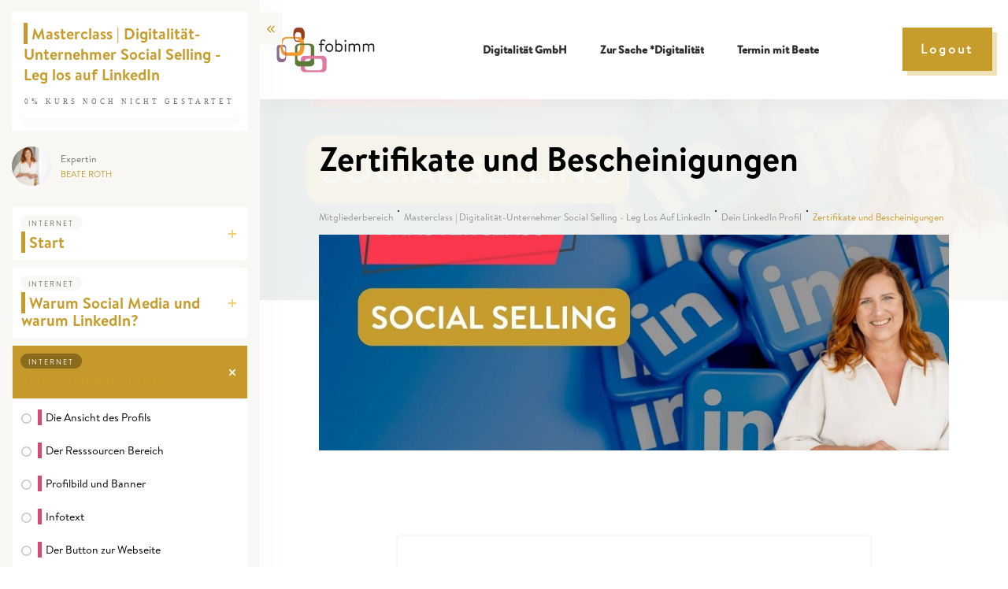

--- FILE ---
content_type: text/html; charset=UTF-8
request_url: https://digitalitaet.gmbh/blog/course/zertifikate-und-bescheinigungen/
body_size: 69099
content:
<!doctype html>
<html lang="de" >
	<head>
		<link rel="profile" href="https://gmpg.org/xfn/11">
		<meta charset="UTF-8">
		<meta name="viewport" content="width=device-width, initial-scale=1">

				<script type="text/javascript">
			window.flatStyles = window.flatStyles || ''

			window.lightspeedOptimizeStylesheet = function () {
				const currentStylesheet = document.querySelector( '.tcb-lightspeed-style:not([data-ls-optimized])' )

				if ( currentStylesheet ) {
					try {
						if ( currentStylesheet.sheet && currentStylesheet.sheet.cssRules ) {
							if ( window.flatStyles ) {
								if ( this.optimizing ) {
									setTimeout( window.lightspeedOptimizeStylesheet.bind( this ), 24 )
								} else {
									this.optimizing = true;

									let rulesIndex = 0;

									while ( rulesIndex < currentStylesheet.sheet.cssRules.length ) {
										const rule = currentStylesheet.sheet.cssRules[ rulesIndex ]
										/* remove rules that already exist in the page */
										if ( rule.type === CSSRule.STYLE_RULE && window.flatStyles.includes( `${rule.selectorText}{` ) ) {
											currentStylesheet.sheet.deleteRule( rulesIndex )
										} else {
											rulesIndex ++
										}
									}
									/* optimize, mark it such, move to the next file, append the styles we have until now */
									currentStylesheet.setAttribute( 'data-ls-optimized', '1' )

									window.flatStyles += currentStylesheet.innerHTML

									this.optimizing = false
								}
							} else {
								window.flatStyles = currentStylesheet.innerHTML
								currentStylesheet.setAttribute( 'data-ls-optimized', '1' )
							}
						}
					} catch ( error ) {
						console.warn( error )
					}

					if ( currentStylesheet.parentElement.tagName !== 'HEAD' ) {
						/* always make sure that those styles end up in the head */
						const stylesheetID = currentStylesheet.id;
						/**
						 * make sure that there is only one copy of the css
						 * e.g display CSS
						 */
						if ( ( ! stylesheetID || ( stylesheetID && ! document.querySelector( `head #${stylesheetID}` ) ) ) ) {
							document.head.prepend( currentStylesheet )
						} else {
							currentStylesheet.remove();
						}
					}
				}
			}

			window.lightspeedOptimizeFlat = function ( styleSheetElement ) {
				if ( document.querySelectorAll( 'link[href*="thrive_flat.css"]' ).length > 1 ) {
					/* disable this flat if we already have one */
					styleSheetElement.setAttribute( 'disabled', true )
				} else {
					/* if this is the first one, make sure he's in head */
					if ( styleSheetElement.parentElement.tagName !== 'HEAD' ) {
						document.head.append( styleSheetElement )
					}
				}
			}
		</script>
		<meta name='robots' content='index, follow, max-image-preview:large, max-snippet:-1, max-video-preview:-1' />
	<style>img:is([sizes="auto" i], [sizes^="auto," i]) { contain-intrinsic-size: 3000px 1500px }</style>
	
	<!-- This site is optimized with the Yoast SEO plugin v26.6 - https://yoast.com/wordpress/plugins/seo/ -->
	<title>Zertifikate und Bescheinigungen &#8211; Digitalität</title>
	<link rel="canonical" href="https://digitalitaet.gmbh/blog/course/zertifikate-und-bescheinigungen/" />
	<meta property="og:locale" content="de_DE" />
	<meta property="og:type" content="article" />
	<meta property="og:title" content="Zertifikate und Bescheinigungen - Digitalität" />
	<meta property="og:description" content="Du bist nicht eingeloggt. Hier geht´s zum Login" />
	<meta property="og:url" content="https://digitalitaet.gmbh/blog/course/zertifikate-und-bescheinigungen/" />
	<meta property="og:site_name" content="Digitalität" />
	<meta name="twitter:card" content="summary_large_image" />
	<script type="application/ld+json" class="yoast-schema-graph">{"@context":"https://schema.org","@graph":[{"@type":"WebPage","@id":"https://digitalitaet.gmbh/blog/course/zertifikate-und-bescheinigungen/","url":"https://digitalitaet.gmbh/blog/course/zertifikate-und-bescheinigungen/","name":"Zertifikate und Bescheinigungen - Digitalität","isPartOf":{"@id":"https://digitalitaet.gmbh/#website"},"primaryImageOfPage":{"@id":"https://digitalitaet.gmbh/blog/course/zertifikate-und-bescheinigungen/#primaryimage"},"image":{"@id":"https://digitalitaet.gmbh/blog/course/zertifikate-und-bescheinigungen/#primaryimage"},"thumbnailUrl":"https://digitalitaet.gmbh/wp-content/uploads/2024/06/Masterclass-Social-Selling.jpg","datePublished":"2024-07-01T06:04:00+00:00","breadcrumb":{"@id":"https://digitalitaet.gmbh/blog/course/zertifikate-und-bescheinigungen/#breadcrumb"},"inLanguage":"de","potentialAction":[{"@type":"ReadAction","target":["https://digitalitaet.gmbh/blog/course/zertifikate-und-bescheinigungen/"]}]},{"@type":"ImageObject","inLanguage":"de","@id":"https://digitalitaet.gmbh/blog/course/zertifikate-und-bescheinigungen/#primaryimage","url":"https://digitalitaet.gmbh/wp-content/uploads/2024/06/Masterclass-Social-Selling.jpg","contentUrl":"https://digitalitaet.gmbh/wp-content/uploads/2024/06/Masterclass-Social-Selling.jpg","width":1280,"height":720},{"@type":"BreadcrumbList","@id":"https://digitalitaet.gmbh/blog/course/zertifikate-und-bescheinigungen/#breadcrumb","itemListElement":[{"@type":"ListItem","position":1,"name":"Startseite","item":"https://digitalitaet.gmbh/"},{"@type":"ListItem","position":2,"name":"Dein LinkedIn Profil","item":"https://digitalitaet.gmbh/blog/module/dein-linkedin/"},{"@type":"ListItem","position":3,"name":"Zertifikate und Bescheinigungen"}]},{"@type":"WebSite","@id":"https://digitalitaet.gmbh/#website","url":"https://digitalitaet.gmbh/","name":"Digitalität","description":"Die Weiterentwicklung von Digitalisierung","publisher":{"@id":"https://digitalitaet.gmbh/#organization"},"potentialAction":[{"@type":"SearchAction","target":{"@type":"EntryPoint","urlTemplate":"https://digitalitaet.gmbh/?s={search_term_string}"},"query-input":{"@type":"PropertyValueSpecification","valueRequired":true,"valueName":"search_term_string"}}],"inLanguage":"de"},{"@type":"Organization","@id":"https://digitalitaet.gmbh/#organization","name":"Digitalität","url":"https://digitalitaet.gmbh/","logo":{"@type":"ImageObject","inLanguage":"de","@id":"https://digitalitaet.gmbh/#/schema/logo/image/","url":"https://digitalitaet.gmbh/wp-content/uploads/2023/05/Digitalitaet-RGB-V2.jpg","contentUrl":"https://digitalitaet.gmbh/wp-content/uploads/2023/05/Digitalitaet-RGB-V2.jpg","width":1517,"height":871,"caption":"Digitalität"},"image":{"@id":"https://digitalitaet.gmbh/#/schema/logo/image/"},"sameAs":["https://www.linkedin.com/in/beateroth/"]}]}</script>
	<!-- / Yoast SEO plugin. -->


<link rel='dns-prefetch' href='//accounts.google.com' />
<link rel='dns-prefetch' href='//apis.google.com' />
<link rel="alternate" type="application/rss+xml" title="Digitalität &raquo; Feed" href="https://digitalitaet.gmbh/feed/" />
<link rel="alternate" type="application/rss+xml" title="Digitalität &raquo; Kommentar-Feed" href="https://digitalitaet.gmbh/comments/feed/" />
<link rel="alternate" type="application/rss+xml" title="Digitalität &raquo; Zertifikate und Bescheinigungen-Kommentar-Feed" href="https://digitalitaet.gmbh/blog/course/zertifikate-und-bescheinigungen/feed/" />
<link rel='stylesheet' id='tve_style_family_tve_flt-css' href='https://digitalitaet.gmbh/wp-content/plugins/thrive-visual-editor/editor/css/thrive_flat.css?ver=10.8.5' type='text/css' media='all' />
<style id='cf-frontend-style-inline-css' type='text/css'>
@font-face {
	font-family: 'Brandon Text Regular 2023';
	font-weight: 400;
	src: url('https://digitalitaet.gmbh/wp-content/uploads/2019/08/HVD-Fonts-BrandonText-Regular.otf') format('OpenType');
}
@font-face {
	font-family: 'Marbach Light';
	font-weight: 400;
	font-display: auto;
	src: url('https://digitalitaet.gmbh/wp-content/uploads/2019/08/Marbach-Lig.otf') format('OpenType');
}
@font-face {
	font-family: 'Marbach Extra Light';
	font-weight: 400;
	font-display: auto;
	src: url('https://digitalitaet.gmbh/wp-content/uploads/2019/08/Hoftype-Marbach-ExtraLight.otf') format('OpenType');
}
@font-face {
	font-family: 'Marbach Extra bold';
	font-weight: 400;
	font-display: auto;
	src: url('https://digitalitaet.gmbh/wp-content/uploads/2020/10/Hoftype-Marbach-ExtraBold.otf') format('OpenType');
}
@font-face {
	font-family: 'Marbach Bold';
	font-weight: 400;
	font-display: auto;
	src: url('https://digitalitaet.gmbh/wp-content/uploads/2019/08/Hoftype-Marbach-Bold.otf') format('OpenType');
}
@font-face {
	font-family: 'Brandon Text Bold';
	font-weight: 400;
	font-display: auto;
	src: url('https://digitalitaet.gmbh/wp-content/uploads/2020/10/HVD-Fonts-BrandonText-Bold.otf') format('OpenType');
}
@font-face {
	font-family: 'Brandon Text &#8211; Thin';
	font-weight: 400;
	font-display: auto;
	src: url('https://digitalitaet.gmbh/wp-content/uploads/2019/08/HVD-Fonts-BrandonText-Thin.otf') format('OpenType');
}
@font-face {
	font-family: 'Brandon Text &#8211; regular';
	font-weight: 400;
	font-display: auto;
	src: url('https://digitalitaet.gmbh/wp-content/uploads/2019/08/HVD-Fonts-BrandonText-Regular.otf') format('OpenType');
}
</style>
<style id='wp-emoji-styles-inline-css' type='text/css'>

	img.wp-smiley, img.emoji {
		display: inline !important;
		border: none !important;
		box-shadow: none !important;
		height: 1em !important;
		width: 1em !important;
		margin: 0 0.07em !important;
		vertical-align: -0.1em !important;
		background: none !important;
		padding: 0 !important;
	}
</style>
<link rel='stylesheet' id='wp-block-library-css' href='https://digitalitaet.gmbh/wp-includes/css/dist/block-library/style.min.css?ver=6.8.3' type='text/css' media='all' />
<style id='classic-theme-styles-inline-css' type='text/css'>
/*! This file is auto-generated */
.wp-block-button__link{color:#fff;background-color:#32373c;border-radius:9999px;box-shadow:none;text-decoration:none;padding:calc(.667em + 2px) calc(1.333em + 2px);font-size:1.125em}.wp-block-file__button{background:#32373c;color:#fff;text-decoration:none}
</style>
<style id='global-styles-inline-css' type='text/css'>
:root{--wp--preset--aspect-ratio--square: 1;--wp--preset--aspect-ratio--4-3: 4/3;--wp--preset--aspect-ratio--3-4: 3/4;--wp--preset--aspect-ratio--3-2: 3/2;--wp--preset--aspect-ratio--2-3: 2/3;--wp--preset--aspect-ratio--16-9: 16/9;--wp--preset--aspect-ratio--9-16: 9/16;--wp--preset--color--black: #000000;--wp--preset--color--cyan-bluish-gray: #abb8c3;--wp--preset--color--white: #ffffff;--wp--preset--color--pale-pink: #f78da7;--wp--preset--color--vivid-red: #cf2e2e;--wp--preset--color--luminous-vivid-orange: #ff6900;--wp--preset--color--luminous-vivid-amber: #fcb900;--wp--preset--color--light-green-cyan: #7bdcb5;--wp--preset--color--vivid-green-cyan: #00d084;--wp--preset--color--pale-cyan-blue: #8ed1fc;--wp--preset--color--vivid-cyan-blue: #0693e3;--wp--preset--color--vivid-purple: #9b51e0;--wp--preset--gradient--vivid-cyan-blue-to-vivid-purple: linear-gradient(135deg,rgba(6,147,227,1) 0%,rgb(155,81,224) 100%);--wp--preset--gradient--light-green-cyan-to-vivid-green-cyan: linear-gradient(135deg,rgb(122,220,180) 0%,rgb(0,208,130) 100%);--wp--preset--gradient--luminous-vivid-amber-to-luminous-vivid-orange: linear-gradient(135deg,rgba(252,185,0,1) 0%,rgba(255,105,0,1) 100%);--wp--preset--gradient--luminous-vivid-orange-to-vivid-red: linear-gradient(135deg,rgba(255,105,0,1) 0%,rgb(207,46,46) 100%);--wp--preset--gradient--very-light-gray-to-cyan-bluish-gray: linear-gradient(135deg,rgb(238,238,238) 0%,rgb(169,184,195) 100%);--wp--preset--gradient--cool-to-warm-spectrum: linear-gradient(135deg,rgb(74,234,220) 0%,rgb(151,120,209) 20%,rgb(207,42,186) 40%,rgb(238,44,130) 60%,rgb(251,105,98) 80%,rgb(254,248,76) 100%);--wp--preset--gradient--blush-light-purple: linear-gradient(135deg,rgb(255,206,236) 0%,rgb(152,150,240) 100%);--wp--preset--gradient--blush-bordeaux: linear-gradient(135deg,rgb(254,205,165) 0%,rgb(254,45,45) 50%,rgb(107,0,62) 100%);--wp--preset--gradient--luminous-dusk: linear-gradient(135deg,rgb(255,203,112) 0%,rgb(199,81,192) 50%,rgb(65,88,208) 100%);--wp--preset--gradient--pale-ocean: linear-gradient(135deg,rgb(255,245,203) 0%,rgb(182,227,212) 50%,rgb(51,167,181) 100%);--wp--preset--gradient--electric-grass: linear-gradient(135deg,rgb(202,248,128) 0%,rgb(113,206,126) 100%);--wp--preset--gradient--midnight: linear-gradient(135deg,rgb(2,3,129) 0%,rgb(40,116,252) 100%);--wp--preset--font-size--small: 13px;--wp--preset--font-size--medium: 20px;--wp--preset--font-size--large: 36px;--wp--preset--font-size--x-large: 42px;--wp--preset--spacing--20: 0.44rem;--wp--preset--spacing--30: 0.67rem;--wp--preset--spacing--40: 1rem;--wp--preset--spacing--50: 1.5rem;--wp--preset--spacing--60: 2.25rem;--wp--preset--spacing--70: 3.38rem;--wp--preset--spacing--80: 5.06rem;--wp--preset--shadow--natural: 6px 6px 9px rgba(0, 0, 0, 0.2);--wp--preset--shadow--deep: 12px 12px 50px rgba(0, 0, 0, 0.4);--wp--preset--shadow--sharp: 6px 6px 0px rgba(0, 0, 0, 0.2);--wp--preset--shadow--outlined: 6px 6px 0px -3px rgba(255, 255, 255, 1), 6px 6px rgba(0, 0, 0, 1);--wp--preset--shadow--crisp: 6px 6px 0px rgba(0, 0, 0, 1);}:where(.is-layout-flex){gap: 0.5em;}:where(.is-layout-grid){gap: 0.5em;}body .is-layout-flex{display: flex;}.is-layout-flex{flex-wrap: wrap;align-items: center;}.is-layout-flex > :is(*, div){margin: 0;}body .is-layout-grid{display: grid;}.is-layout-grid > :is(*, div){margin: 0;}:where(.wp-block-columns.is-layout-flex){gap: 2em;}:where(.wp-block-columns.is-layout-grid){gap: 2em;}:where(.wp-block-post-template.is-layout-flex){gap: 1.25em;}:where(.wp-block-post-template.is-layout-grid){gap: 1.25em;}.has-black-color{color: var(--wp--preset--color--black) !important;}.has-cyan-bluish-gray-color{color: var(--wp--preset--color--cyan-bluish-gray) !important;}.has-white-color{color: var(--wp--preset--color--white) !important;}.has-pale-pink-color{color: var(--wp--preset--color--pale-pink) !important;}.has-vivid-red-color{color: var(--wp--preset--color--vivid-red) !important;}.has-luminous-vivid-orange-color{color: var(--wp--preset--color--luminous-vivid-orange) !important;}.has-luminous-vivid-amber-color{color: var(--wp--preset--color--luminous-vivid-amber) !important;}.has-light-green-cyan-color{color: var(--wp--preset--color--light-green-cyan) !important;}.has-vivid-green-cyan-color{color: var(--wp--preset--color--vivid-green-cyan) !important;}.has-pale-cyan-blue-color{color: var(--wp--preset--color--pale-cyan-blue) !important;}.has-vivid-cyan-blue-color{color: var(--wp--preset--color--vivid-cyan-blue) !important;}.has-vivid-purple-color{color: var(--wp--preset--color--vivid-purple) !important;}.has-black-background-color{background-color: var(--wp--preset--color--black) !important;}.has-cyan-bluish-gray-background-color{background-color: var(--wp--preset--color--cyan-bluish-gray) !important;}.has-white-background-color{background-color: var(--wp--preset--color--white) !important;}.has-pale-pink-background-color{background-color: var(--wp--preset--color--pale-pink) !important;}.has-vivid-red-background-color{background-color: var(--wp--preset--color--vivid-red) !important;}.has-luminous-vivid-orange-background-color{background-color: var(--wp--preset--color--luminous-vivid-orange) !important;}.has-luminous-vivid-amber-background-color{background-color: var(--wp--preset--color--luminous-vivid-amber) !important;}.has-light-green-cyan-background-color{background-color: var(--wp--preset--color--light-green-cyan) !important;}.has-vivid-green-cyan-background-color{background-color: var(--wp--preset--color--vivid-green-cyan) !important;}.has-pale-cyan-blue-background-color{background-color: var(--wp--preset--color--pale-cyan-blue) !important;}.has-vivid-cyan-blue-background-color{background-color: var(--wp--preset--color--vivid-cyan-blue) !important;}.has-vivid-purple-background-color{background-color: var(--wp--preset--color--vivid-purple) !important;}.has-black-border-color{border-color: var(--wp--preset--color--black) !important;}.has-cyan-bluish-gray-border-color{border-color: var(--wp--preset--color--cyan-bluish-gray) !important;}.has-white-border-color{border-color: var(--wp--preset--color--white) !important;}.has-pale-pink-border-color{border-color: var(--wp--preset--color--pale-pink) !important;}.has-vivid-red-border-color{border-color: var(--wp--preset--color--vivid-red) !important;}.has-luminous-vivid-orange-border-color{border-color: var(--wp--preset--color--luminous-vivid-orange) !important;}.has-luminous-vivid-amber-border-color{border-color: var(--wp--preset--color--luminous-vivid-amber) !important;}.has-light-green-cyan-border-color{border-color: var(--wp--preset--color--light-green-cyan) !important;}.has-vivid-green-cyan-border-color{border-color: var(--wp--preset--color--vivid-green-cyan) !important;}.has-pale-cyan-blue-border-color{border-color: var(--wp--preset--color--pale-cyan-blue) !important;}.has-vivid-cyan-blue-border-color{border-color: var(--wp--preset--color--vivid-cyan-blue) !important;}.has-vivid-purple-border-color{border-color: var(--wp--preset--color--vivid-purple) !important;}.has-vivid-cyan-blue-to-vivid-purple-gradient-background{background: var(--wp--preset--gradient--vivid-cyan-blue-to-vivid-purple) !important;}.has-light-green-cyan-to-vivid-green-cyan-gradient-background{background: var(--wp--preset--gradient--light-green-cyan-to-vivid-green-cyan) !important;}.has-luminous-vivid-amber-to-luminous-vivid-orange-gradient-background{background: var(--wp--preset--gradient--luminous-vivid-amber-to-luminous-vivid-orange) !important;}.has-luminous-vivid-orange-to-vivid-red-gradient-background{background: var(--wp--preset--gradient--luminous-vivid-orange-to-vivid-red) !important;}.has-very-light-gray-to-cyan-bluish-gray-gradient-background{background: var(--wp--preset--gradient--very-light-gray-to-cyan-bluish-gray) !important;}.has-cool-to-warm-spectrum-gradient-background{background: var(--wp--preset--gradient--cool-to-warm-spectrum) !important;}.has-blush-light-purple-gradient-background{background: var(--wp--preset--gradient--blush-light-purple) !important;}.has-blush-bordeaux-gradient-background{background: var(--wp--preset--gradient--blush-bordeaux) !important;}.has-luminous-dusk-gradient-background{background: var(--wp--preset--gradient--luminous-dusk) !important;}.has-pale-ocean-gradient-background{background: var(--wp--preset--gradient--pale-ocean) !important;}.has-electric-grass-gradient-background{background: var(--wp--preset--gradient--electric-grass) !important;}.has-midnight-gradient-background{background: var(--wp--preset--gradient--midnight) !important;}.has-small-font-size{font-size: var(--wp--preset--font-size--small) !important;}.has-medium-font-size{font-size: var(--wp--preset--font-size--medium) !important;}.has-large-font-size{font-size: var(--wp--preset--font-size--large) !important;}.has-x-large-font-size{font-size: var(--wp--preset--font-size--x-large) !important;}
:where(.wp-block-post-template.is-layout-flex){gap: 1.25em;}:where(.wp-block-post-template.is-layout-grid){gap: 1.25em;}
:where(.wp-block-columns.is-layout-flex){gap: 2em;}:where(.wp-block-columns.is-layout-grid){gap: 2em;}
:root :where(.wp-block-pullquote){font-size: 1.5em;line-height: 1.6;}
</style>
<link data-minify="1" rel='stylesheet' id='tve-ult-main-frame-css-css' href='https://digitalitaet.gmbh/wp-content/cache/min/1/wp-content/plugins/thrive-ultimatum/tcb-bridge/assets/css/placeholders.css?ver=1768443460' type='text/css' media='all' />
<link data-minify="1" rel='stylesheet' id='thrive-theme-styles-css' href='https://digitalitaet.gmbh/wp-content/cache/min/1/wp-content/themes/thrive-theme/inc/assets/dist/theme.css?ver=1768443474' type='text/css' media='all' />
<link data-minify="1" rel='stylesheet' id='borlabs-cookie-custom-css' href='https://digitalitaet.gmbh/wp-content/cache/min/1/wp-content/cache/borlabs-cookie/1/borlabs-cookie-1-de.css?ver=1768443460' type='text/css' media='all' />
<link data-minify="1" rel='stylesheet' id='tvo-frontend-css' href='https://digitalitaet.gmbh/wp-content/cache/min/1/wp-content/plugins/thrive-ovation/tcb-bridge/frontend/css/frontend.css?ver=1768443460' type='text/css' media='all' />
<link data-minify="1" rel='stylesheet' id='thrive-theme-css' href='https://digitalitaet.gmbh/wp-content/cache/min/1/wp-content/themes/thrive-theme/style.css?ver=1768443460' type='text/css' media='all' />
<link rel='stylesheet' id='thrive-template-css' href='//digitalitaet.gmbh/wp-content/uploads/thrive/apprentice-template-1739036403.css?ver=10.8.3' type='text/css' media='all' />
<link rel='stylesheet' id='buttons-css' href='https://digitalitaet.gmbh/wp-includes/css/buttons.min.css?ver=6.8.3' type='text/css' media='all' />
<link data-minify="1" rel='stylesheet' id='dashicons-css' href='https://digitalitaet.gmbh/wp-content/cache/min/1/wp-includes/css/dashicons.min.css?ver=1768443481' type='text/css' media='all' />
<link rel='stylesheet' id='mediaelement-css' href='https://digitalitaet.gmbh/wp-includes/js/mediaelement/mediaelementplayer-legacy.min.css?ver=4.2.17' type='text/css' media='all' />
<link rel='stylesheet' id='wp-mediaelement-css' href='https://digitalitaet.gmbh/wp-includes/js/mediaelement/wp-mediaelement.min.css?ver=6.8.3' type='text/css' media='all' />
<link rel='stylesheet' id='media-views-css' href='https://digitalitaet.gmbh/wp-includes/css/media-views.min.css?ver=6.8.3' type='text/css' media='all' />
<link data-minify="1" rel='stylesheet' id='imgareaselect-css' href='https://digitalitaet.gmbh/wp-content/cache/min/1/wp-includes/js/imgareaselect/imgareaselect.css?ver=1768443481' type='text/css' media='all' />
<link data-minify="1" rel='stylesheet' id='tva-syles-css-css' href='https://digitalitaet.gmbh/wp-content/cache/min/1/wp-content/plugins/thrive-apprentice/css/styles.css?ver=1768443481' type='text/css' media='all' />
<link data-minify="1" rel='stylesheet' id='tva-animate-css-css' href='https://digitalitaet.gmbh/wp-content/cache/min/1/wp-content/plugins/thrive-apprentice/css/animate.css?ver=1768443481' type='text/css' media='all' />
<link data-minify="1" rel='stylesheet' id='tva-scrollbar-css-css' href='https://digitalitaet.gmbh/wp-content/cache/min/1/wp-content/plugins/thrive-apprentice/css/jquery.scrollbar.css?ver=1768443481' type='text/css' media='all' />
<link data-minify="1" rel='stylesheet' id='tva_tcb_style_frontend-css' href='https://digitalitaet.gmbh/wp-content/cache/min/1/wp-content/plugins/thrive-apprentice/tcb-bridge/assets/css/frontend.css?ver=1768443481' type='text/css' media='all' />
<style id='rocket-lazyload-inline-css' type='text/css'>
.rll-youtube-player{position:relative;padding-bottom:56.23%;height:0;overflow:hidden;max-width:100%;}.rll-youtube-player:focus-within{outline: 2px solid currentColor;outline-offset: 5px;}.rll-youtube-player iframe{position:absolute;top:0;left:0;width:100%;height:100%;z-index:100;background:0 0}.rll-youtube-player img{bottom:0;display:block;left:0;margin:auto;max-width:100%;width:100%;position:absolute;right:0;top:0;border:none;height:auto;-webkit-transition:.4s all;-moz-transition:.4s all;transition:.4s all}.rll-youtube-player img:hover{-webkit-filter:brightness(75%)}.rll-youtube-player .play{height:100%;width:100%;left:0;top:0;position:absolute;background:url(https://digitalitaet.gmbh/wp-content/plugins/wp-rocket/assets/img/youtube.png) no-repeat center;background-color: transparent !important;cursor:pointer;border:none;}
</style>
<script type="text/javascript" id="tho-header-js-js-extra">
/* <![CDATA[ */
var THO_Head = {"variations":[],"post_id":"20324","element_tag":"thrive_headline","woo_tag":"tho_woo"};
/* ]]> */
</script>
<script type="text/javascript" src="https://digitalitaet.gmbh/wp-content/plugins/thrive-headline-optimizer/frontend/js/header.min.js?ver=2.3.1" id="tho-header-js-js" data-rocket-defer defer></script>
<script type="text/javascript" src="https://digitalitaet.gmbh/wp-includes/js/jquery/jquery.min.js?ver=3.7.1" id="jquery-core-js"></script>
<script type="text/javascript" src="https://digitalitaet.gmbh/wp-includes/js/jquery/jquery-migrate.min.js?ver=3.4.1" id="jquery-migrate-js" data-rocket-defer defer></script>
<script type="text/javascript" src="https://digitalitaet.gmbh/wp-includes/js/jquery/ui/core.min.js?ver=1.13.3" id="jquery-ui-core-js" data-rocket-defer defer></script>
<script type="text/javascript" src="https://digitalitaet.gmbh/wp-includes/js/jquery/ui/menu.min.js?ver=1.13.3" id="jquery-ui-menu-js" data-rocket-defer defer></script>
<script type="text/javascript" src="https://digitalitaet.gmbh/wp-includes/js/dist/dom-ready.min.js?ver=f77871ff7694fffea381" id="wp-dom-ready-js" data-rocket-defer defer></script>
<script type="text/javascript" src="https://digitalitaet.gmbh/wp-includes/js/dist/hooks.min.js?ver=4d63a3d491d11ffd8ac6" id="wp-hooks-js"></script>
<script type="text/javascript" src="https://digitalitaet.gmbh/wp-includes/js/dist/i18n.min.js?ver=5e580eb46a90c2b997e6" id="wp-i18n-js"></script>
<script type="text/javascript" id="wp-i18n-js-after">
/* <![CDATA[ */
wp.i18n.setLocaleData( { 'text direction\u0004ltr': [ 'ltr' ] } );
/* ]]> */
</script>
<script type="text/javascript" id="wp-a11y-js-translations">
/* <![CDATA[ */
( function( domain, translations ) {
	var localeData = translations.locale_data[ domain ] || translations.locale_data.messages;
	localeData[""].domain = domain;
	wp.i18n.setLocaleData( localeData, domain );
} )( "default", {"translation-revision-date":"2026-01-15 01:08:45+0000","generator":"GlotPress\/4.0.3","domain":"messages","locale_data":{"messages":{"":{"domain":"messages","plural-forms":"nplurals=2; plural=n != 1;","lang":"de"},"Notifications":["Benachrichtigungen"]}},"comment":{"reference":"wp-includes\/js\/dist\/a11y.js"}} );
/* ]]> */
</script>
<script type="text/javascript" src="https://digitalitaet.gmbh/wp-includes/js/dist/a11y.min.js?ver=3156534cc54473497e14" id="wp-a11y-js" data-rocket-defer defer></script>
<script type="text/javascript" src="https://digitalitaet.gmbh/wp-includes/js/jquery/ui/autocomplete.min.js?ver=1.13.3" id="jquery-ui-autocomplete-js" data-rocket-defer defer></script>
<script type="text/javascript" src="https://digitalitaet.gmbh/wp-includes/js/imagesloaded.min.js?ver=5.0.0" id="imagesloaded-js" data-rocket-defer defer></script>
<script type="text/javascript" src="https://digitalitaet.gmbh/wp-includes/js/masonry.min.js?ver=4.2.2" id="masonry-js" data-rocket-defer defer></script>
<script type="text/javascript" src="https://digitalitaet.gmbh/wp-includes/js/jquery/jquery.masonry.min.js?ver=3.1.2b" id="jquery-masonry-js" data-rocket-defer defer></script>
<script type="text/javascript" id="tve_frontend-js-extra">
/* <![CDATA[ */
var tve_frontend_options = {"ajaxurl":"https:\/\/digitalitaet.gmbh\/wp-admin\/admin-ajax.php","is_editor_page":"","page_events":"","is_single":"1","social_fb_app_id":"","dash_url":"https:\/\/digitalitaet.gmbh\/wp-content\/plugins\/thrive-visual-editor\/thrive-dashboard","queried_object":{"ID":20324,"post_author":"1"},"query_vars":{"page":"","tva_lesson":"zertifikate-und-bescheinigungen","post_type":"tva_lesson","name":"zertifikate-und-bescheinigungen","certificate_u":""},"$_POST":[],"translations":{"Copy":"Copy","empty_username":"ERROR: The username field is empty.","empty_password":"ERROR: The password field is empty.","empty_login":"ERROR: Enter a username or email address.","min_chars":"At least %s characters are needed","no_headings":"No headings found","registration_err":{"required_field":"<strong>Error<\/strong>: This field is required","required_email":"<strong>Error<\/strong>: Please type your email address","invalid_email":"<strong>Error<\/strong>: The email address isn&#8217;t correct","passwordmismatch":"<strong>Error<\/strong>: Password mismatch"}},"routes":{"posts":"https:\/\/digitalitaet.gmbh\/wp-json\/tcb\/v1\/posts","video_reporting":"https:\/\/digitalitaet.gmbh\/wp-json\/tcb\/v1\/video-reporting","courses":"https:\/\/digitalitaet.gmbh\/wp-json\/tva\/v1\/course_list_element","certificate_search":"https:\/\/digitalitaet.gmbh\/wp-json\/tva\/v1\/certificate\/search","assessments":"https:\/\/digitalitaet.gmbh\/wp-json\/tva\/v1\/user\/assessment","testimonials":"https:\/\/digitalitaet.gmbh\/wp-json\/tcb\/v1\/testimonials"},"nonce":"cb0538d33e","allow_video_src":"","google_client_id":null,"google_api_key":null,"facebook_app_id":null,"lead_generation_custom_tag_apis":["activecampaign","aweber","convertkit","drip","klicktipp","mailchimp","sendlane","zapier"],"post_request_data":[],"user_profile_nonce":"0af22d5c0c","ip":"212.90.148.4","current_user":[],"post_id":"20324","post_title":"Zertifikate und Bescheinigungen","post_type":"tva_lesson","post_url":"https:\/\/digitalitaet.gmbh\/blog\/course\/zertifikate-und-bescheinigungen\/","is_lp":"","conditional_display":{"is_tooltip_dismissed":false}};
/* ]]> */
</script>
<script type="text/javascript" src="https://digitalitaet.gmbh/wp-content/plugins/thrive-visual-editor/editor/js/dist/modules/general.min.js?ver=10.8.5" id="tve_frontend-js"></script>
<script type="text/javascript" src="https://digitalitaet.gmbh/wp-includes/js/plupload/moxie.min.js?ver=1.3.5.1" id="moxiejs-js" data-rocket-defer defer></script>
<script type="text/javascript" src="https://digitalitaet.gmbh/wp-content/plugins/thrive-visual-editor/editor/js/dist/modules/post-list.min.js?v=10.8.5&amp;ver=10.8.5" id="tve_frontend_post-list-js"></script>
<script data-no-optimize="1" data-no-minify="1" data-cfasync="false" nowprocket type="text/javascript" src="https://digitalitaet.gmbh/wp-content/cache/borlabs-cookie/1/borlabs-cookie-config-de.json.js?ver=3.3.23-38" id="borlabs-cookie-config-js"></script>
<script data-no-optimize="1" data-no-minify="1" data-cfasync="false" nowprocket type="text/javascript" src="https://digitalitaet.gmbh/wp-content/plugins/borlabs-cookie/assets/javascript/borlabs-cookie-prioritize.min.js?ver=3.3.23" id="borlabs-cookie-prioritize-js"></script>
<script type="text/javascript" id="theme-frontend-js-extra">
/* <![CDATA[ */
var thrive_front_localize = {"comments_form":{"error_defaults":{"email":"Email address invalid","url":"Website address invalid","required":"Required field missing"}},"routes":{"posts":"https:\/\/digitalitaet.gmbh\/wp-json\/tcb\/v1\/posts","frontend":"https:\/\/digitalitaet.gmbh\/wp-json\/ttb\/v1\/frontend"},"tar_post_url":"?tve=true&action=architect&from_theme=1","is_editor":"","ID":"5166","template_url":"?tve=true&action=architect&tva_skin_id=56&from_tar=20324","pagination_url":{"template":"https:\/\/digitalitaet.gmbh\/blog\/course\/zertifikate-und-bescheinigungen\/page\/[thrive_page_number]\/","base":"https:\/\/digitalitaet.gmbh\/blog\/course\/zertifikate-und-bescheinigungen\/"},"sidebar_visibility":[],"is_singular":"1","is_user_logged_in":""};
/* ]]> */
</script>
<script type="text/javascript" src="https://digitalitaet.gmbh/wp-content/themes/thrive-theme/inc/assets/dist/frontend.min.js?ver=10.8.3" id="theme-frontend-js" data-rocket-defer defer></script>
<script type="text/javascript" id="utils-js-extra">
/* <![CDATA[ */
var userSettings = {"url":"\/","uid":"0","time":"1768928387","secure":"1"};
/* ]]> */
</script>
<script type="text/javascript" src="https://digitalitaet.gmbh/wp-includes/js/utils.min.js?ver=6.8.3" id="utils-js" data-rocket-defer defer></script>
<!--[if lt IE 8]>
<script type="text/javascript" src="https://digitalitaet.gmbh/wp-includes/js/json2.min.js?ver=2015-05-03" id="json2-js"></script>
<![endif]-->
<script type="text/javascript" src="https://digitalitaet.gmbh/wp-content/plugins/thrive-ovation/tcb-bridge/frontend/js/display-testimonials-tcb.min.js?ver=10.8.5" id="display-testimonials-tcb-js" data-rocket-defer defer></script>
<link rel="https://api.w.org/" href="https://digitalitaet.gmbh/wp-json/" /><link rel="alternate" title="JSON" type="application/json" href="https://digitalitaet.gmbh/wp-json/wp/v2/tva_lesson/20324" /><link rel="EditURI" type="application/rsd+xml" title="RSD" href="https://digitalitaet.gmbh/xmlrpc.php?rsd" />
<meta name="generator" content="WordPress 6.8.3" />
<link rel='shortlink' href='https://digitalitaet.gmbh/?p=20324' />
<link rel="alternate" title="oEmbed (JSON)" type="application/json+oembed" href="https://digitalitaet.gmbh/wp-json/oembed/1.0/embed?url=https%3A%2F%2Fdigitalitaet.gmbh%2Fblog%2Fcourse%2Fzertifikate-und-bescheinigungen%2F" />
<link rel="alternate" title="oEmbed (XML)" type="text/xml+oembed" href="https://digitalitaet.gmbh/wp-json/oembed/1.0/embed?url=https%3A%2F%2Fdigitalitaet.gmbh%2Fblog%2Fcourse%2Fzertifikate-und-bescheinigungen%2F&#038;format=xml" />
<style type="text/css">:not(#tve) .ttfm1{font-family: 'Cabin' !important;font-weight: 400 !important;}.ttfm1 input, .ttfm1 select, .ttfm1 textarea, .ttfm1 button {font-family: 'Cabin' !important;font-weight: 400 !important;}:not(#tve) .ttfm1.bold_text,.ttfm1 .bold_text,.ttfm1 b,.ttfm1 strong{font-weight: 500 !important;}.ttfm1.bold_text,.ttfm1 .bold_text,.ttfm1 b,.ttfm1 strong input, .ttfm1.bold_text,.ttfm1 .bold_text,.ttfm1 b,.ttfm1 strong select, .ttfm1.bold_text,.ttfm1 .bold_text,.ttfm1 b,.ttfm1 strong textarea, .ttfm1.bold_text,.ttfm1 .bold_text,.ttfm1 b,.ttfm1 strong button {font-weight: 500 !important;}</style><style type="text/css" id="tve_global_variables">:root{--tcb-color-0:rgb(233, 233, 233);--tcb-color-0-h:0;--tcb-color-0-s:0%;--tcb-color-0-l:91%;--tcb-color-0-a:1;--tcb-color-1:rgba(183, 191, 117, 0.5);--tcb-color-1-h:66;--tcb-color-1-s:36%;--tcb-color-1-l:60%;--tcb-color-1-a:0.5;--tcb-color-2:rgb(217, 89, 136);--tcb-color-2-h:337;--tcb-color-2-s:62%;--tcb-color-2-l:60%;--tcb-color-2-a:1;--tcb-color-3:rgb(255, 255, 255);--tcb-color-3-h:0;--tcb-color-3-s:0%;--tcb-color-3-l:100%;--tcb-color-3-a:1;--tcb-color-4:rgb(237, 100, 68);--tcb-color-4-h:11;--tcb-color-4-s:82%;--tcb-color-4-l:59%;--tcb-color-4-a:1;--tcb-color-5:rgb(227, 203, 94);--tcb-color-5-h:49;--tcb-color-5-s:70%;--tcb-color-5-l:62%;--tcb-color-5-a:1;--tcb-color-6:rgb(217, 89, 136);--tcb-color-6-h:337;--tcb-color-6-s:62%;--tcb-color-6-l:60%;--tcb-color-6-a:1;--tcb-color-7:rgb(217, 89, 136);--tcb-color-7-h:337;--tcb-color-7-s:62%;--tcb-color-7-l:60%;--tcb-color-7-a:1;--tcb-color-8:rgb(227, 203, 94);--tcb-color-8-h:49;--tcb-color-8-s:70%;--tcb-color-8-l:62%;--tcb-color-8-a:1;--tcb-color-9:rgb(227, 203, 94);--tcb-color-9-h:49;--tcb-color-9-s:70%;--tcb-color-9-l:62%;--tcb-color-9-a:1;--tcb-gradient-0:linear-gradient(90deg, rgba(213, 73, 117, 0.4) 0%, rgba(197, 153, 43, 0.7) 100%);--tcb-gradient-1:linear-gradient(180deg, rgba(198, 156, 44, 0.2) 0%, rgba(0, 0, 0, 0.05) 100%);--tcb-gradient-2:linear-gradient(90deg, rgb(199, 192, 188) 0%, rgba(197, 153, 43, 0.9) 100%);--tcb-background-author-image:url(https://digitalitaet.gmbh/wp-content/uploads/2023/09/Beate-Roth_Business-Mentorin-Immobilienbranche-4-scaled.jpeg);--tcb-background-user-image:url();--tcb-background-featured-image-thumbnail:url(https://digitalitaet.gmbh/wp-content/uploads/2024/06/Masterclass-Social-Selling.jpg);--tcb-skin-color-0:hsla(var(--tcb-theme-main-master-h,210), var(--tcb-theme-main-master-s,77%), var(--tcb-theme-main-master-l,54%), var(--tcb-theme-main-master-a,1));--tcb-skin-color-0-h:var(--tcb-theme-main-master-h,210);--tcb-skin-color-0-s:var(--tcb-theme-main-master-s,77%);--tcb-skin-color-0-l:var(--tcb-theme-main-master-l,54%);--tcb-skin-color-0-a:var(--tcb-theme-main-master-a,1);--tcb-skin-color-1:hsla(calc(var(--tcb-theme-main-master-h,210) - 0 ), calc(var(--tcb-theme-main-master-s,77%) + 2% ), calc(var(--tcb-theme-main-master-l,54%) - 0% ), 0.5);--tcb-skin-color-1-h:calc(var(--tcb-theme-main-master-h,210) - 0 );--tcb-skin-color-1-s:calc(var(--tcb-theme-main-master-s,77%) + 2% );--tcb-skin-color-1-l:calc(var(--tcb-theme-main-master-l,54%) - 0% );--tcb-skin-color-1-a:0.5;--tcb-skin-color-3:hsla(calc(var(--tcb-theme-main-master-h,210) + 30 ), 85%, 13%, 1);--tcb-skin-color-3-h:calc(var(--tcb-theme-main-master-h,210) + 30 );--tcb-skin-color-3-s:85%;--tcb-skin-color-3-l:13%;--tcb-skin-color-3-a:1;--tcb-skin-color-8:hsla(calc(var(--tcb-theme-main-master-h,210) - 0 ), calc(var(--tcb-theme-main-master-s,77%) + 2% ), calc(var(--tcb-theme-main-master-l,54%) - 0% ), 0.18);--tcb-skin-color-8-h:calc(var(--tcb-theme-main-master-h,210) - 0 );--tcb-skin-color-8-s:calc(var(--tcb-theme-main-master-s,77%) + 2% );--tcb-skin-color-8-l:calc(var(--tcb-theme-main-master-l,54%) - 0% );--tcb-skin-color-8-a:0.18;--tcb-skin-color-9:hsla(calc(var(--tcb-theme-main-master-h,210) - 3 ), 56%, 96%, 1);--tcb-skin-color-9-h:calc(var(--tcb-theme-main-master-h,210) - 3 );--tcb-skin-color-9-s:56%;--tcb-skin-color-9-l:96%;--tcb-skin-color-9-a:1;--tcb-skin-color-10:hsla(calc(var(--tcb-theme-main-master-h,210) - 21 ), calc(var(--tcb-theme-main-master-s,77%) + 23% ), calc(var(--tcb-theme-main-master-l,54%) + 27% ), 1);--tcb-skin-color-10-h:calc(var(--tcb-theme-main-master-h,210) - 21 );--tcb-skin-color-10-s:calc(var(--tcb-theme-main-master-s,77%) + 23% );--tcb-skin-color-10-l:calc(var(--tcb-theme-main-master-l,54%) + 27% );--tcb-skin-color-10-a:1;--tcb-skin-color-13:hsla(calc(var(--tcb-theme-main-master-h,210) - 0 ), calc(var(--tcb-theme-main-master-s,77%) + 2% ), calc(var(--tcb-theme-main-master-l,54%) - 18% ), 0.5);--tcb-skin-color-13-h:calc(var(--tcb-theme-main-master-h,210) - 0 );--tcb-skin-color-13-s:calc(var(--tcb-theme-main-master-s,77%) + 2% );--tcb-skin-color-13-l:calc(var(--tcb-theme-main-master-l,54%) - 18% );--tcb-skin-color-13-a:0.5;--tcb-skin-color-16:hsla(calc(var(--tcb-theme-main-master-h,210) - 0 ), 3%, 36%, 1);--tcb-skin-color-16-h:calc(var(--tcb-theme-main-master-h,210) - 0 );--tcb-skin-color-16-s:3%;--tcb-skin-color-16-l:36%;--tcb-skin-color-16-a:1;--tcb-skin-color-18:hsla(calc(var(--tcb-theme-main-master-h,210) - 1 ), calc(var(--tcb-theme-main-master-s,77%) + 1% ), calc(var(--tcb-theme-main-master-l,54%) - 1% ), 0.8);--tcb-skin-color-18-h:calc(var(--tcb-theme-main-master-h,210) - 1 );--tcb-skin-color-18-s:calc(var(--tcb-theme-main-master-s,77%) + 1% );--tcb-skin-color-18-l:calc(var(--tcb-theme-main-master-l,54%) - 1% );--tcb-skin-color-18-a:0.8;--tcb-skin-color-19:hsla(calc(var(--tcb-theme-main-master-h,210) - 3 ), 56%, 96%, 0.85);--tcb-skin-color-19-h:calc(var(--tcb-theme-main-master-h,210) - 3 );--tcb-skin-color-19-s:56%;--tcb-skin-color-19-l:96%;--tcb-skin-color-19-a:0.85;--tcb-skin-color-20:hsla(calc(var(--tcb-theme-main-master-h,210) - 3 ), 56%, 96%, 0.9);--tcb-skin-color-20-h:calc(var(--tcb-theme-main-master-h,210) - 3 );--tcb-skin-color-20-s:56%;--tcb-skin-color-20-l:96%;--tcb-skin-color-20-a:0.9;--tcb-skin-color-21:hsla(calc(var(--tcb-theme-main-master-h,210) - 210 ), calc(var(--tcb-theme-main-master-s,77%) - 77% ), calc(var(--tcb-theme-main-master-l,54%) + 46% ), 1);--tcb-skin-color-21-h:calc(var(--tcb-theme-main-master-h,210) - 210 );--tcb-skin-color-21-s:calc(var(--tcb-theme-main-master-s,77%) - 77% );--tcb-skin-color-21-l:calc(var(--tcb-theme-main-master-l,54%) + 46% );--tcb-skin-color-21-a:1;--tcb-skin-color-2:rgba(198, 156, 44, 0.5);--tcb-skin-color-2-h:43;--tcb-skin-color-2-s:63%;--tcb-skin-color-2-l:47%;--tcb-skin-color-2-a:0.5;--tcb-skin-color-4:rgb(0, 0, 0);--tcb-skin-color-4-h:0;--tcb-skin-color-4-s:0%;--tcb-skin-color-4-l:0%;--tcb-skin-color-4-a:1;--tcb-skin-color-5:rgb(0, 0, 0);--tcb-skin-color-5-h:0;--tcb-skin-color-5-s:0%;--tcb-skin-color-5-l:0%;--tcb-skin-color-5-a:1;--tcb-skin-color-14:rgb(230, 230, 230);--tcb-skin-color-14-h:0;--tcb-skin-color-14-s:0%;--tcb-skin-color-14-l:90%;--tcb-skin-color-14-a:1;--tcb-skin-color-22:rgb(198, 156, 44);--tcb-skin-color-22-h:43;--tcb-skin-color-22-s:63%;--tcb-skin-color-22-l:47%;--tcb-skin-color-22-a:1;--tcb-skin-color-23:rgb(0, 0, 0);--tcb-skin-color-23-h:0;--tcb-skin-color-23-s:0%;--tcb-skin-color-23-l:0%;--tcb-skin-color-23-a:1;--tcb-skin-color-24:rgb(0, 0, 0);--tcb-skin-color-24-h:0;--tcb-skin-color-24-s:0%;--tcb-skin-color-24-l:0%;--tcb-skin-color-24-a:1;--tcb-skin-color-25:hsla(calc(var(--tcb-theme-main-master-h,210) - 0 ), calc(var(--tcb-theme-main-master-s,77%) + 5% ), calc(var(--tcb-theme-main-master-l,54%) + 8% ), 0.04);--tcb-skin-color-25-h:calc(var(--tcb-theme-main-master-h,210) - 0 );--tcb-skin-color-25-s:calc(var(--tcb-theme-main-master-s,77%) + 5% );--tcb-skin-color-25-l:calc(var(--tcb-theme-main-master-l,54%) + 8% );--tcb-skin-color-25-a:0.04;--tcb-skin-color-26:hsla(calc(var(--tcb-theme-main-master-h,210) + 1 ), calc(var(--tcb-theme-main-master-s,77%) + 6% ), calc(var(--tcb-theme-main-master-l,54%) + 9% ), 0.12);--tcb-skin-color-26-h:calc(var(--tcb-theme-main-master-h,210) + 1 );--tcb-skin-color-26-s:calc(var(--tcb-theme-main-master-s,77%) + 6% );--tcb-skin-color-26-l:calc(var(--tcb-theme-main-master-l,54%) + 9% );--tcb-skin-color-26-a:0.12;--tcb-skin-color-27:hsla(calc(var(--tcb-theme-main-master-h,210) + 10 ), calc(var(--tcb-theme-main-master-s,77%) + 6% ), calc(var(--tcb-theme-main-master-l,54%) + 17% ), 1);--tcb-skin-color-27-h:calc(var(--tcb-theme-main-master-h,210) + 10 );--tcb-skin-color-27-s:calc(var(--tcb-theme-main-master-s,77%) + 6% );--tcb-skin-color-27-l:calc(var(--tcb-theme-main-master-l,54%) + 17% );--tcb-skin-color-27-a:1;--tcb-skin-color-28:hsla(calc(var(--tcb-theme-main-master-h,210) + 2 ), calc(var(--tcb-theme-main-master-s,77%) - 34% ), calc(var(--tcb-theme-main-master-l,54%) + 27% ), 1);--tcb-skin-color-28-h:calc(var(--tcb-theme-main-master-h,210) + 2 );--tcb-skin-color-28-s:calc(var(--tcb-theme-main-master-s,77%) - 34% );--tcb-skin-color-28-l:calc(var(--tcb-theme-main-master-l,54%) + 27% );--tcb-skin-color-28-a:1;--tcb-skin-color-29:hsla(calc(var(--tcb-theme-main-master-h,210) - 0 ), calc(var(--tcb-theme-main-master-s,77%) + 6% ), calc(var(--tcb-theme-main-master-l,54%) + 10% ), 0.4);--tcb-skin-color-29-h:calc(var(--tcb-theme-main-master-h,210) - 0 );--tcb-skin-color-29-s:calc(var(--tcb-theme-main-master-s,77%) + 6% );--tcb-skin-color-29-l:calc(var(--tcb-theme-main-master-l,54%) + 10% );--tcb-skin-color-29-a:0.4;--tcb-skin-color-30:hsla(calc(var(--tcb-theme-main-master-h,210) - 1 ), calc(var(--tcb-theme-main-master-s,77%) + 5% ), calc(var(--tcb-theme-main-master-l,54%) + 8% ), 0.85);--tcb-skin-color-30-h:calc(var(--tcb-theme-main-master-h,210) - 1 );--tcb-skin-color-30-s:calc(var(--tcb-theme-main-master-s,77%) + 5% );--tcb-skin-color-30-l:calc(var(--tcb-theme-main-master-l,54%) + 8% );--tcb-skin-color-30-a:0.85;--tcb-main-master-h:82;--tcb-main-master-s:48%;--tcb-main-master-l:41%;--tcb-main-master-a:1;--tcb-theme-main-master-h:82;--tcb-theme-main-master-s:48%;--tcb-theme-main-master-l:41%;--tcb-theme-main-master-a:1;--tva-skin-color-0:hsla(calc(var(--tva-main-master-h,210) + 1 ), calc(var(--tva-main-master-s,77%) - 33% ), calc(var(--tva-main-master-l,54%) - 2% ), 1);--tva-skin-color-0-h:calc(var(--tva-main-master-h,210) + 1 );--tva-skin-color-0-s:calc(var(--tva-main-master-s,77%) - 33% );--tva-skin-color-0-l:calc(var(--tva-main-master-l,54%) - 2% );--tva-skin-color-0-a:1;--tva-skin-color-1:hsla(calc(var(--tva-main-master-h,210) - 2 ), 82%, 89%, 1);--tva-skin-color-1-h:calc(var(--tva-main-master-h,210) - 2 );--tva-skin-color-1-s:82%;--tva-skin-color-1-l:89%;--tva-skin-color-1-a:1;--tva-skin-color-4:hsla(var(--tva-main-master-h,210), var(--tva-main-master-s,77%), var(--tva-main-master-l,54%), 1);--tva-skin-color-4-h:var(--tva-main-master-h,210);--tva-skin-color-4-s:var(--tva-main-master-s,77%);--tva-skin-color-4-l:var(--tva-main-master-l,54%);--tva-skin-color-4-a:1;--tva-skin-color-5:hsla(calc(var(--tva-main-master-h,210) - 0 ), calc(var(--tva-main-master-s,77%) + 18% ), calc(var(--tva-main-master-l,54%) + 14% ), 0.9);--tva-skin-color-5-h:calc(var(--tva-main-master-h,210) - 0 );--tva-skin-color-5-s:calc(var(--tva-main-master-s,77%) + 18% );--tva-skin-color-5-l:calc(var(--tva-main-master-l,54%) + 14% );--tva-skin-color-5-a:0.9;--tva-skin-color-7:hsla(calc(var(--tva-main-master-h,210) - 0 ), 28%, 97%, 1);--tva-skin-color-7-h:calc(var(--tva-main-master-h,210) - 0 );--tva-skin-color-7-s:28%;--tva-skin-color-7-l:97%;--tva-skin-color-7-a:1;--tva-skin-color-8:hsla(calc(var(--tva-main-master-h,210) - 0 ), 28%, 97%, 0.95);--tva-skin-color-8-h:calc(var(--tva-main-master-h,210) - 0 );--tva-skin-color-8-s:28%;--tva-skin-color-8-l:97%;--tva-skin-color-8-a:0.95;--tva-skin-color-9:hsla(calc(var(--tva-main-master-h,210) + 9 ), calc(var(--tva-main-master-s,77%) + 5% ), calc(var(--tva-main-master-l,54%) + 16% ), 1);--tva-skin-color-9-h:calc(var(--tva-main-master-h,210) + 9 );--tva-skin-color-9-s:calc(var(--tva-main-master-s,77%) + 5% );--tva-skin-color-9-l:calc(var(--tva-main-master-l,54%) + 16% );--tva-skin-color-9-a:1;--tva-skin-color-10:hsla(calc(var(--tva-main-master-h,210) - 0 ), calc(var(--tva-main-master-s,77%) + 5% ), calc(var(--tva-main-master-l,54%) + 8% ), 0.12);--tva-skin-color-10-h:calc(var(--tva-main-master-h,210) - 0 );--tva-skin-color-10-s:calc(var(--tva-main-master-s,77%) + 5% );--tva-skin-color-10-l:calc(var(--tva-main-master-l,54%) + 8% );--tva-skin-color-10-a:0.12;--tva-skin-color-11:rgb(4, 4, 4);--tva-skin-color-11-h:0;--tva-skin-color-11-s:0%;--tva-skin-color-11-l:1%;--tva-skin-color-11-a:1;--tva-skin-color-12:rgb(34, 34, 34);--tva-skin-color-12-h:0;--tva-skin-color-12-s:0%;--tva-skin-color-12-l:13%;--tva-skin-color-12-a:1;--tva-skin-color-13:rgba(0, 0, 0, 0.05);--tva-skin-color-13-h:0;--tva-skin-color-13-s:0%;--tva-skin-color-13-l:0%;--tva-skin-color-13-a:0.05;--tva-skin-color-14:hsla(calc(var(--tva-main-master-h,210) - 0 ), calc(var(--tva-main-master-s,77%) + 4% ), calc(var(--tva-main-master-l,54%) + 7% ), 0.05);--tva-skin-color-14-h:calc(var(--tva-main-master-h,210) - 0 );--tva-skin-color-14-s:calc(var(--tva-main-master-s,77%) + 4% );--tva-skin-color-14-l:calc(var(--tva-main-master-l,54%) + 7% );--tva-skin-color-14-a:0.05;--tva-skin-color-15:hsla(calc(var(--tva-main-master-h,210) + 1 ), 44%, 24%, 1);--tva-skin-color-15-h:calc(var(--tva-main-master-h,210) + 1 );--tva-skin-color-15-s:44%;--tva-skin-color-15-l:24%;--tva-skin-color-15-a:1;--tcb-main-master-h:43;--tcb-main-master-s:64%;--tcb-main-master-l:47%;--tcb-main-master-a:1;--tva-main-master-h:43;--tva-main-master-s:64%;--tva-main-master-l:47%;--tva-main-master-a:1;--tcb-dynamic-color-topic-color:#f4a023;--tcb-dynamic-color-topic-color-h:35;--tcb-dynamic-color-topic-color-s:90%;--tcb-dynamic-color-topic-color-l:54%;--tcb-dynamic-color-topic-color-a:1;--tcb-dynamic-color-label-color:#e07aa1;--tcb-dynamic-color-label-color-h:337;--tcb-dynamic-color-label-color-s:62%;--tcb-dynamic-color-label-color-l:67%;--tcb-dynamic-color-label-color-a:1;--tcb-dynamic-background-url-visual-edit-course-image:url("https://digitalitaet.gmbh/wp-content/uploads/2024/06/Masterclass-Social-Selling.jpg");--tcb-dynamic-background-url-visual-edit-course-author:url("https://digitalitaet.gmbh/wp-content/uploads/2023/09/Beate-Roth_Business-Mentorin-Immobilienbranche-4-scaled.jpeg");}</style><!-- Global site tag (gtag.js) - Google Analytics -->
<script async src="https://www.googletagmanager.com/gtag/js?id=UA-145060588-1"></script>
<script>
  window.dataLayer = window.dataLayer || [];
  function gtag(){dataLayer.push(arguments);}
  gtag('js', new Date());

  gtag('config', 'UA-145060588-1');
</script>
<style id="thrive-template-css" type="text/css">@media (min-width: 300px){.tve-theme-5166 #wrapper{--header-background-width:100%;--footer-background-width:100%;--top-background-width:100%;--top-content-width:100%;--bottom-background-width:100%;--bottom-content-width:100%;--header-content-width:100%;}.tve-theme-5166 .top-section [data-css="tve-u-179a893d8d0"] .thrive-breadcrumb-path a{text-transform: var(--tve-text-transform,capitalize) !important;}.tve-theme-5166 .top-section [data-css="tve-u-179a893d8d0"] .thrive-breadcrumb-path{font-size: 12px;color: rgb(147,146,146);--tve-applied-color:rgb(147,146,146);--g-regular-weight:400;--g-bold-weight:500;--tve-text-transform:capitalize;padding-bottom: 0px !important;}.tve-theme-5166 .top-section [data-css="tve-u-179a893d8d0"] .thrive-breadcrumb-leaf{font-size: 12px;color: rgb(147,146,146);--tve-applied-color:rgb(147,146,146);--g-regular-weight:400;--g-bold-weight:500;--tve-color:var(--tva-skin-color-4);--tve-applied---tve-color:var$(--tva-skin-color-4);padding-bottom: 0px !important;}.tve-theme-5166 .top-section [data-css="tve-u-179a893d8d0"] .thrive-breadcrumb-leaf span{--tcb-applied-color:var$(--tva-skin-color-4);color: var(--tve-color,var(--tva-skin-color-4)) !important;--tve-applied-color:var$(--tve-color,var$(--tva-skin-color-4)) !important;}.tve-theme-5166 .top-section [data-css="tve-u-179a893d8d0"]{position: relative;top: 0px;left: 0px;padding: 10px 0px 0px !important;background-color: transparent !important;--background-color:transparent !important;--tve-applied-background-color:transparent !important;margin-bottom: 0px !important;}:not(#tve) .tve-theme-5166 .top-section [data-css="tve-u-179a8adca95"]{font-size: 43px !important;}.tve-theme-5166 .top-section [data-css="tve-u-179a8b642c6"]{--tve-alignment:center;float: none;margin-bottom: 30px !important;margin-left: auto !important;margin-right: auto !important;}.tve-theme-5166 .top-section .section-content{display: block;padding-top: 0px !important;}.tve-theme-5166 .top-section [data-css="tve-u-179e593a6b6"]{--tve-alignment:center;float: none;max-width: 1200px;margin: 0px auto !important;padding-top: 50px !important;padding-bottom: 97px !important;--tve-applied-max-width:1200px !important;}.tve-theme-5166 .top-section [data-css="tve-u-179e593c9c5"]{background-image: linear-gradient(var(--tva-skin-color-8),var(--tva-skin-color-8)),var(--tcb-dynamic-background-url-visual-edit-course-image) !important;background-size: auto,cover !important;background-position: 50% 50%,50% 50% !important;background-attachment: scroll,scroll !important;background-repeat: no-repeat,no-repeat !important;--background-image:linear-gradient(var(--tva-skin-color-8),var(--tva-skin-color-8)),var(--tcb-dynamic-background-url-visual-edit-course-image) !important;--background-size:auto,cover !important;--background-position:50% 50%,50% 50% !important;--background-attachment:scroll,scroll !important;--background-repeat:no-repeat,no-repeat !important;--tve-applied-background-image:linear-gradient(var$(--tva-skin-color-8),var$(--tva-skin-color-8)),var$(--tcb-dynamic-background-url-visual-edit-course-image) !important;}.tve-theme-5166 .top-section [data-css="tve-u-179e5969430"]{--tve-alignment:center;float: none;max-width: 800px;margin: 0px auto !important;padding: 0px !important;--tve-applied-max-width:800px !important;}.tve-theme-5166 .top-section [data-css="tve-u-179e6947132"]{text-align: left;}.tve-theme-5166 .top-section [data-css="tve-u-179e5969430"] > .tve-cb{display: block;}.tve-theme-5166 .top-section [data-css="tve-u-179f054b5bc"]{max-width: 800px;--tve-alignment:center;float: none;top: -83px;--tve-applied-max-width:800px !important;margin: 0px auto !important;padding: 0px !important;}.tve-theme-5166 .top-section [data-css="tve-u-179f05504d9"]{height: 274px !important;--tve-applied-height:274px !important;}.tve-theme-5166 .top-section [data-css="tve-u-179f05549a5"]{background-image: var(--tcb-dynamic-background-url-visual-edit-course-image) !important;background-size: cover !important;background-position: 50% 50% !important;background-attachment: scroll !important;background-repeat: no-repeat !important;--background-image:var(--tcb-dynamic-background-url-visual-edit-course-image) !important;--background-size:cover !important;--background-position:50% 50% !important;--background-attachment:scroll !important;--background-repeat:no-repeat !important;--tve-applied-background-image:var$(--tcb-dynamic-background-url-visual-edit-course-image) !important;}:not(#tve) .tve-theme-5166 .top-section [data-css="tve-u-17a1a9eda83"]{padding-bottom: 0px !important;margin-bottom: 0px !important;}.tve-theme-5166 .content-section .section-background{background-color: rgb(255,255,255) !important;--background-color:rgb(255,255,255) !important;--tve-applied-background-color:rgb(255,255,255) !important;}.tve-theme-5166 .content-section .section-content{padding: 0px !important;}.tve-theme-5166 .content-section [data-css="tve-u-179a8cbfa7a"]{--tve-alignment:center;float: none;margin: 15px auto !important;}.tve-theme-5166 .content-section{margin-top: -34px !important;}.tve-theme-5166 .bottom-section .section-content{padding: 0px !important;}:not(#layout) .tve-theme-5166 #wrapper{--layout-content-width:800px;--layout-background-width:100%;}.tve-theme-5166 .tve-off-screen-sidebar-trigger{--tve-border-width:0px;padding-left: 5px !important;padding-right: 5px !important;margin-top: 15px !important;font-size: 18px !important;color: var(--tva-skin-color-4) !important;--tve-applied-color:var$(--tva-skin-color-4) !important;background-color: var(--tva-skin-color-7) !important;--background-color:var(--tva-skin-color-7) !important;--tve-applied-background-color:var$(--tva-skin-color-7) !important;box-shadow: none !important;--tve-applied-box-shadow:none !important;border: none !important;--tve-applied-border:none !important;}.tve-theme-5166 .top-section [data-css="tve-u-179a893d8d0"] .thrive-breadcrumb-separator{font-size: 12px;width: 12px;height: 12px;}:not(#tve) .tve-theme-5166 .top-section [data-css="tve-u-179a893d8d0"] .thrive-breadcrumb-separator{margin-left: 1px;margin-right: 1px;}.tve-theme-5166 #content{padding-left: 20px !important;padding-right: 20px !important;}.thrive-section-5188 .section-background{box-shadow: rgba(0,0,0,0.01) 11px 6px 21px 13px;--tve-applied-box-shadow: 11px 6px 21px 13px rgba(0,0,0,0.01);background-color: var(--tva-skin-color-7) !important;--background-color: var(--tva-skin-color-7) !important;--tve-applied-background-color: var$(--tva-skin-color-7) !important;}.thrive-section-5188 .section-content{padding: 15px !important;}.thrive-section-5188 [data-css="tve-u-179a81cb267"]{background-color: rgb(255,255,255) !important;--background-color: rgb(255,255,255) !important;--tve-applied-background-color: rgb(255,255,255) !important;}.thrive-section-5188 [data-css="tve-u-179a81d5edc"]{--progress-height: 9px;--progress-dual: 55%;--nodes-completed-dual: 2;--nodes-completed: 1;--tcb-local-default-master-h: var(--tcb-main-master-h,283);--tcb-local-default-master-s: var(--tcb-main-master-s,82%);--tcb-local-default-master-l: var(--tcb-main-master-l,68%);--tcb-local-default-master-a: var(--tcb-main-master-a,1);--tcb-main-master-h: var(--tva-skin-color-4-h);--tcb-main-master-s: var(--tva-skin-color-4-s);--tcb-main-master-l: var(--tva-skin-color-4-l);--tcb-main-master-a: var(--tva-skin-color-4-a);margin-bottom: 0px !important;margin-top: 0px !important;padding-top: 15px !important;}.thrive-section-5188 [data-css="tve-u-179a81d5edd"].tve-state-expanded{border: 1px solid hsla(var(--tcb-main-master-h,283),var(--tcb-main-master-s,82%),var(--tcb-main-master-l,68%),var(--tcb-main-master-a,1));--tve-applied-border: 1px solid hsla(var(--tcb-main-master-h,283),var(--tcb-main-master-s,82%),var(--tcb-main-master-l,68%),var(--tcb-main-master-a,1));box-shadow: none;--tve-applied-box-shadow: none;background-image: linear-gradient(hsla(var(--tcb-main-master-h,283),var(--tcb-main-master-s,82%),var(--tcb-main-master-l,68%),var(--tcb-main-master-a,1)),hsla(var(--tcb-main-master-h,283),var(--tcb-main-master-s,82%),var(--tcb-main-master-l,68%),var(--tcb-main-master-a,1))) !important;--background-image: linear-gradient(hsla(var(--tcb-main-master-h,283),var(--tcb-main-master-s,82%),var(--tcb-main-master-l,68%),var(--tcb-main-master-a,1)),hsla(var(--tcb-main-master-h,283),var(--tcb-main-master-s,82%),var(--tcb-main-master-l,68%),var(--tcb-main-master-a,1))) !important;--tve-applied-background-image: linear-gradient(hsla(var(--tcb-main-master-h,283),var(--tcb-main-master-s,82%),var(--tcb-main-master-l,68%),var(--tcb-main-master-a,1)),hsla(var(--tcb-main-master-h,283),var(--tcb-main-master-s,82%),var(--tcb-main-master-l,68%),var(--tcb-main-master-a,1))) !important;background-size: auto !important;background-position: 50% 50% !important;background-attachment: scroll !important;background-repeat: no-repeat !important;--background-size: auto !important;--background-position: 50% 50% !important;--background-attachment: scroll !important;--background-repeat: no-repeat !important;}.thrive-section-5188 [data-css="tve-u-179a81d5edd"]{--tve-border-radius: 100px;border-radius: 100px;border: 1px dashed hsla(var(--tcb-main-master-h,283),var(--tcb-main-master-s,82%),var(--tcb-main-master-l,68%),var(--tcb-main-master-a,1));--tve-applied-border: 1px dashed hsla(var(--tcb-main-master-h,283),var(--tcb-main-master-s,82%),var(--tcb-main-master-l,68%),var(--tcb-main-master-a,1));background-image: linear-gradient(rgb(240,242,251),rgb(240,242,251)) !important;--background-image: linear-gradient(rgb(240,242,251),rgb(240,242,251)) !important;--tve-applied-background-image: linear-gradient(rgb(240,242,251),rgb(240,242,251)) !important;padding: 10px !important;margin: 10px !important;background-size: auto !important;background-position: 50% 50% !important;background-attachment: scroll !important;background-repeat: no-repeat !important;--background-size: auto !important;--background-position: 50% 50% !important;--background-attachment: scroll !important;--background-repeat: no-repeat !important;}.thrive-section-5188 [data-css="tve-u-179a81d5ede"].tve-state-expanded{--tcb-local-color-icon: rgb(255,255,255);--tcb-local-color-var: rgb(255,255,255);}.thrive-section-5188 [data-css="tve-u-179a81d5ede"]{--tcb-local-color-icon: hsla(calc(var(--tcb-main-master-h,283) + 1 ),calc(var(--tcb-main-master-s,82%) - 20% ),calc(var(--tcb-main-master-l,68%) + 22% ),calc(var(--tcb-main-master-a,1) - 0 ));--tcb-local-color-var: hsla(calc(var(--tcb-main-master-h,283) + 1 ),calc(var(--tcb-main-master-s,82%) - 20% ),calc(var(--tcb-main-master-l,68%) + 22% ),calc(var(--tcb-main-master-a,1) - 0 ));font-size: 20px;height: 20px;--tve-icon-size: 20px;width: 20px;}:not(#tve) .thrive-section-5188 [data-css="tve-u-179a81d5ede"] > :first-child{color: hsla(calc(var(--tcb-main-master-h,283) + 1 ),calc(var(--tcb-main-master-s,82%) - 20% ),calc(var(--tcb-main-master-l,68%) + 22% ),calc(var(--tcb-main-master-a,1) - 0 ));--tve-applied-color: hsla(calc(var(--tcb-main-master-h,283) + 1 ),calc(var(--tcb-main-master-s,82%) - 20% ),calc(var(--tcb-main-master-l,68%) + 22% ),calc(var(--tcb-main-master-a,1) - 0 ));}:not(#tve) .thrive-section-5188 [data-css="tve-u-179a81d5ede"].tve-state-expanded > :first-child{color: rgb(255,255,255);--tve-applied-color: rgb(255,255,255);}.thrive-section-5188 [data-css="tve-u-179a81d5edf"]{--tve-border-radius: 100px;border-radius: 100px;border: none;--tve-applied-border: none;box-shadow: rgba(0,0,0,0.02) 0px 4px 4px 6px;--tve-applied-box-shadow: 0px 4px 4px 6px rgba(0,0,0,0.02);--bar-color: rgb(255,255,255) !important;}.thrive-section-5188 [data-css="tve-u-179a81d5ee0"]{--tve-border-radius: 100px;border-radius: 100px;--bar-color: hsla(var(--tcb-main-master-h,283),var(--tcb-main-master-s,82%),var(--tcb-main-master-l,68%),var(--tcb-main-master-a,1)) !important;}.thrive-section-5188 [data-css="tve-u-179a81d5ee1"]{--tve-border-radius: 100px;border-radius: 100px;--bar-color: hsla(calc(var(--tcb-main-master-h,283) + 1 ),calc(var(--tcb-main-master-s,82%) - 20% ),calc(var(--tcb-main-master-l,68%) + 22% ),calc(var(--tcb-main-master-a,1) - 0 )) !important;}:not(#tve) .thrive-section-5188 [data-css="tve-u-179a81d5ee2"]{letter-spacing: 4px;--tve-color: rgb(114,114,114);--tve---tcb-applied-color: rgb(114,114,114);--tve-applied---tve-color: rgb(114,114,114);--g-regular-weight: 400;--g-bold-weight: 500;--tve-font-size: 9px;--tve-letter-spacing: 4px;font-family: Mulish !important;font-weight: var(--g-regular-weight,normal) !important;font-size: 9px !important;text-transform: uppercase !important;color: rgb(114,114,114) !important;--tcb-applied-color: rgb(114,114,114) !important;--tve-applied-color: rgb(114,114,114) !important;}:not(#tve) .thrive-section-5188 [data-css="tve-u-179a81d5ee2"].tve-state-expanded{color: hsla(var(--tcb-main-master-h,283),var(--tcb-main-master-s,82%),var(--tcb-main-master-l,68%),var(--tcb-main-master-a,1)) !important;--tcb-applied-color: hsla(var(--tcb-main-master-h,283),var(--tcb-main-master-s,82%),var(--tcb-main-master-l,68%),var(--tcb-main-master-a,1)) !important;--tve-applied-color: hsla(var(--tcb-main-master-h,283),var(--tcb-main-master-s,82%),var(--tcb-main-master-l,68%),var(--tcb-main-master-a,1)) !important;}.thrive-section-5188 [data-css="tve-u-179a81d5ee3"].tve-state-expanded{box-shadow: none;--tve-applied-box-shadow: none;border: 1px solid hsla(var(--tcb-main-master-h,283),var(--tcb-main-master-s,82%),var(--tcb-main-master-l,68%),var(--tcb-main-master-a,1));--tve-applied-border: 1px solid hsla(var(--tcb-main-master-h,283),var(--tcb-main-master-s,82%),var(--tcb-main-master-l,68%),var(--tcb-main-master-a,1));background-image: linear-gradient(hsla(var(--tcb-main-master-h,283),var(--tcb-main-master-s,82%),var(--tcb-main-master-l,68%),var(--tcb-main-master-a,1)),hsla(var(--tcb-main-master-h,283),var(--tcb-main-master-s,82%),var(--tcb-main-master-l,68%),var(--tcb-main-master-a,1))) !important;--background-image: linear-gradient(hsla(var(--tcb-main-master-h,283),var(--tcb-main-master-s,82%),var(--tcb-main-master-l,68%),var(--tcb-main-master-a,1)),hsla(var(--tcb-main-master-h,283),var(--tcb-main-master-s,82%),var(--tcb-main-master-l,68%),var(--tcb-main-master-a,1))) !important;--tve-applied-background-image: linear-gradient(hsla(var(--tcb-main-master-h,283),var(--tcb-main-master-s,82%),var(--tcb-main-master-l,68%),var(--tcb-main-master-a,1)),hsla(var(--tcb-main-master-h,283),var(--tcb-main-master-s,82%),var(--tcb-main-master-l,68%),var(--tcb-main-master-a,1))) !important;background-size: auto !important;background-position: 50% 50% !important;background-attachment: scroll !important;background-repeat: no-repeat !important;--background-size: auto !important;--background-position: 50% 50% !important;--background-attachment: scroll !important;--background-repeat: no-repeat !important;}.thrive-section-5188 [data-css="tve-u-179a81d5ee3"]{--tve-border-radius: 100px;border-radius: 100px;border: 1px dashed hsla(var(--tcb-main-master-h,283),var(--tcb-main-master-s,82%),var(--tcb-main-master-l,68%),var(--tcb-main-master-a,1));--tve-applied-border: 1px dashed hsla(var(--tcb-main-master-h,283),var(--tcb-main-master-s,82%),var(--tcb-main-master-l,68%),var(--tcb-main-master-a,1));background-image: linear-gradient(rgb(240,242,251),rgb(240,242,251)) !important;--background-image: linear-gradient(rgb(240,242,251),rgb(240,242,251)) !important;--tve-applied-background-image: linear-gradient(rgb(240,242,251),rgb(240,242,251)) !important;padding: 10px !important;margin: 10px !important;background-size: auto !important;background-position: 50% 50% !important;background-attachment: scroll !important;background-repeat: no-repeat !important;--background-size: auto !important;--background-position: 50% 50% !important;--background-attachment: scroll !important;--background-repeat: no-repeat !important;}:not(#tve) .thrive-section-5188 [data-css="tve-u-179a81d5ee3"]:hover{background-image: linear-gradient(hsla(var(--tcb-main-master-h,283),var(--tcb-main-master-s,82%),var(--tcb-main-master-l,68%),var(--tcb-main-master-a,1)),hsla(var(--tcb-main-master-h,283),var(--tcb-main-master-s,82%),var(--tcb-main-master-l,68%),var(--tcb-main-master-a,1))) !important;--background-image: linear-gradient(hsla(var(--tcb-main-master-h,283),var(--tcb-main-master-s,82%),var(--tcb-main-master-l,68%),var(--tcb-main-master-a,1)),hsla(var(--tcb-main-master-h,283),var(--tcb-main-master-s,82%),var(--tcb-main-master-l,68%),var(--tcb-main-master-a,1))) !important;--tve-applied-background-image: linear-gradient(hsla(var(--tcb-main-master-h,283),var(--tcb-main-master-s,82%),var(--tcb-main-master-l,68%),var(--tcb-main-master-a,1)),hsla(var(--tcb-main-master-h,283),var(--tcb-main-master-s,82%),var(--tcb-main-master-l,68%),var(--tcb-main-master-a,1))) !important;background-size: auto !important;background-position: 50% 50% !important;background-attachment: scroll !important;background-repeat: no-repeat !important;--background-size: auto !important;--background-position: 50% 50% !important;--background-attachment: scroll !important;--background-repeat: no-repeat !important;border: 1px solid hsla(var(--tcb-main-master-h,283),var(--tcb-main-master-s,82%),var(--tcb-main-master-l,68%),var(--tcb-main-master-a,1)) !important;--tve-applied-border: 1px solid hsla(var(--tcb-main-master-h,283),var(--tcb-main-master-s,82%),var(--tcb-main-master-l,68%),var(--tcb-main-master-a,1)) !important;}.thrive-section-5188 [data-css="tve-u-179a81d5ee4"].tve-state-expanded{--tcb-local-color-icon: rgb(255,255,255);--tcb-local-color-var: rgb(255,255,255);}.thrive-section-5188 [data-css="tve-u-179a81d5ee4"]{--tcb-local-color-icon: hsla(calc(var(--tcb-main-master-h,283) + 1 ),calc(var(--tcb-main-master-s,82%) - 20% ),calc(var(--tcb-main-master-l,68%) + 22% ),calc(var(--tcb-main-master-a,1) - 0 ));--tcb-local-color-var: hsla(calc(var(--tcb-main-master-h,283) + 1 ),calc(var(--tcb-main-master-s,82%) - 20% ),calc(var(--tcb-main-master-l,68%) + 22% ),calc(var(--tcb-main-master-a,1) - 0 ));font-size: 20px;margin-left: auto;margin-right: auto;width: 20px;height: 20px;--tve-icon-size: 20px;}:not(#tve) .thrive-section-5188 [data-css="tve-u-179a81d5ee4"] > :first-child{color: hsla(calc(var(--tcb-main-master-h,283) + 1 ),calc(var(--tcb-main-master-s,82%) - 20% ),calc(var(--tcb-main-master-l,68%) + 22% ),calc(var(--tcb-main-master-a,1) - 0 ));--tve-applied-color: hsla(calc(var(--tcb-main-master-h,283) + 1 ),calc(var(--tcb-main-master-s,82%) - 20% ),calc(var(--tcb-main-master-l,68%) + 22% ),calc(var(--tcb-main-master-a,1) - 0 ));}:not(#tve) .thrive-section-5188 [data-css="tve-u-179a81d5ee4"].tve-state-expanded > :first-child{color: rgb(255,255,255);--tve-applied-color: rgb(255,255,255);}.thrive-section-5188 [data-css="tve-u-179a81d5ee5"]{--tve-border-radius: 100px;border-radius: 100px;border: none;--tve-applied-border: none;box-shadow: rgba(0,0,0,0.02) 0px 4px 4px 6px;--tve-applied-box-shadow: 0px 4px 4px 6px rgba(0,0,0,0.02);--bar-color: rgb(255,255,255) !important;}.thrive-section-5188 [data-css="tve-u-179a81d5ee6"]{--tve-border-radius: 100px;border-radius: 100px;--bar-color: hsla(var(--tcb-main-master-h,283),var(--tcb-main-master-s,82%),var(--tcb-main-master-l,68%),var(--tcb-main-master-a,1)) !important;}.thrive-section-5188 [data-css="tve-u-179a81d5ee7"]{--tve-border-radius: 100px;border-radius: 100px;--bar-color: hsla(calc(var(--tcb-main-master-h,283) + 1 ),calc(var(--tcb-main-master-s,82%) - 20% ),calc(var(--tcb-main-master-l,68%) + 22% ),calc(var(--tcb-main-master-a,1) - 0 )) !important;}:not(#tve) .thrive-section-5188 [data-css="tve-u-179a81d5ee8"]{letter-spacing: 4px;--tve-color: rgb(114,114,114);--tve---tcb-applied-color: rgb(114,114,114);--tve-applied---tve-color: rgb(114,114,114);--g-regular-weight: 400;--g-bold-weight: 500;--tve-font-size: 9px;--tve-letter-spacing: 4px;font-family: Mulish !important;font-weight: var(--g-regular-weight,normal) !important;font-size: 9px !important;text-transform: uppercase !important;color: rgb(114,114,114) !important;--tcb-applied-color: rgb(114,114,114) !important;--tve-applied-color: rgb(114,114,114) !important;}:not(#tve) .thrive-section-5188 [data-css="tve-u-179a81d5ee8"].tve-state-expanded{color: hsla(var(--tcb-main-master-h,283),var(--tcb-main-master-s,82%),var(--tcb-main-master-l,68%),var(--tcb-main-master-a,1)) !important;--tcb-applied-color: hsla(var(--tcb-main-master-h,283),var(--tcb-main-master-s,82%),var(--tcb-main-master-l,68%),var(--tcb-main-master-a,1)) !important;--tve-applied-color: hsla(var(--tcb-main-master-h,283),var(--tcb-main-master-s,82%),var(--tcb-main-master-l,68%),var(--tcb-main-master-a,1)) !important;}.thrive-section-5188 [data-css="tve-u-179a81d5ee9"]{border: 1px dashed hsla(var(--tcb-main-master-h,283),var(--tcb-main-master-s,82%),var(--tcb-main-master-l,68%),var(--tcb-main-master-a,1));--tve-applied-border: 1px dashed hsla(var(--tcb-main-master-h,283),var(--tcb-main-master-s,82%),var(--tcb-main-master-l,68%),var(--tcb-main-master-a,1));--tve-border-radius: 100px;border-radius: 100px;--tve-border-width: 1px;background-image: linear-gradient(rgb(240,242,251),rgb(240,242,251)) !important;--background-image: linear-gradient(rgb(240,242,251),rgb(240,242,251)) !important;--tve-applied-background-image: linear-gradient(rgb(240,242,251),rgb(240,242,251)) !important;margin: 10px !important;padding: 10px !important;background-size: auto !important;background-position: 50% 50% !important;background-attachment: scroll !important;background-repeat: no-repeat !important;--background-size: auto !important;--background-position: 50% 50% !important;--background-attachment: scroll !important;--background-repeat: no-repeat !important;}.thrive-section-5188 [data-css="tve-u-179a81d5ee9"].tve-state-expanded{border: 1px solid hsla(var(--tcb-main-master-h,283),var(--tcb-main-master-s,82%),var(--tcb-main-master-l,68%),var(--tcb-main-master-a,1));--tve-applied-border: 1px solid hsla(var(--tcb-main-master-h,283),var(--tcb-main-master-s,82%),var(--tcb-main-master-l,68%),var(--tcb-main-master-a,1));background-image: linear-gradient(hsla(var(--tcb-main-master-h,283),var(--tcb-main-master-s,82%),var(--tcb-main-master-l,68%),var(--tcb-main-master-a,1)),hsla(var(--tcb-main-master-h,283),var(--tcb-main-master-s,82%),var(--tcb-main-master-l,68%),var(--tcb-main-master-a,1))) !important;background-size: auto !important;background-position: 50% 50% !important;background-attachment: scroll !important;background-repeat: no-repeat !important;--background-image: linear-gradient(hsla(var(--tcb-main-master-h,283),var(--tcb-main-master-s,82%),var(--tcb-main-master-l,68%),var(--tcb-main-master-a,1)),hsla(var(--tcb-main-master-h,283),var(--tcb-main-master-s,82%),var(--tcb-main-master-l,68%),var(--tcb-main-master-a,1))) !important;--background-size: auto !important;--background-position: 50% 50% !important;--background-attachment: scroll !important;--background-repeat: no-repeat !important;--tve-applied-background-image: linear-gradient(hsla(var(--tcb-main-master-h,283),var(--tcb-main-master-s,82%),var(--tcb-main-master-l,68%),var(--tcb-main-master-a,1)),hsla(var(--tcb-main-master-h,283),var(--tcb-main-master-s,82%),var(--tcb-main-master-l,68%),var(--tcb-main-master-a,1))) !important;}:not(#tve) .thrive-section-5188 [data-css="tve-u-179a81d5ee9"]:hover{background-image: linear-gradient(hsla(var(--tcb-main-master-h,283),var(--tcb-main-master-s,82%),var(--tcb-main-master-l,68%),var(--tcb-main-master-a,1)),hsla(var(--tcb-main-master-h,283),var(--tcb-main-master-s,82%),var(--tcb-main-master-l,68%),var(--tcb-main-master-a,1))) !important;--background-image: linear-gradient(hsla(var(--tcb-main-master-h,283),var(--tcb-main-master-s,82%),var(--tcb-main-master-l,68%),var(--tcb-main-master-a,1)),hsla(var(--tcb-main-master-h,283),var(--tcb-main-master-s,82%),var(--tcb-main-master-l,68%),var(--tcb-main-master-a,1))) !important;--tve-applied-background-image: linear-gradient(hsla(var(--tcb-main-master-h,283),var(--tcb-main-master-s,82%),var(--tcb-main-master-l,68%),var(--tcb-main-master-a,1)),hsla(var(--tcb-main-master-h,283),var(--tcb-main-master-s,82%),var(--tcb-main-master-l,68%),var(--tcb-main-master-a,1))) !important;border: 1px solid hsla(var(--tcb-main-master-h,283),var(--tcb-main-master-s,82%),var(--tcb-main-master-l,68%),var(--tcb-main-master-a,1)) !important;--tve-applied-border: 1px solid hsla(var(--tcb-main-master-h,283),var(--tcb-main-master-s,82%),var(--tcb-main-master-l,68%),var(--tcb-main-master-a,1)) !important;background-size: auto !important;background-position: 50% 50% !important;background-attachment: scroll !important;background-repeat: no-repeat !important;--background-size: auto !important;--background-position: 50% 50% !important;--background-attachment: scroll !important;--background-repeat: no-repeat !important;}.thrive-section-5188 [data-css="tve-u-179a81d5eea"]{--tcb-local-color-icon: hsla(calc(var(--tcb-main-master-h,283) + 1 ),calc(var(--tcb-main-master-s,82%) - 20% ),calc(var(--tcb-main-master-l,68%) + 22% ),calc(var(--tcb-main-master-a,1) - 0 ));--tcb-local-color-var: hsla(calc(var(--tcb-main-master-h,283) + 1 ),calc(var(--tcb-main-master-s,82%) - 20% ),calc(var(--tcb-main-master-l,68%) + 22% ),calc(var(--tcb-main-master-a,1) - 0 ));font-size: 20px;margin-left: auto;margin-right: auto;width: 20px;height: 20px;--tve-icon-size: 20px;}:not(#tve) .thrive-section-5188 [data-css="tve-u-179a81d5eea"] > :first-child{color: hsla(calc(var(--tcb-main-master-h,283) + 1 ),calc(var(--tcb-main-master-s,82%) - 20% ),calc(var(--tcb-main-master-l,68%) + 22% ),calc(var(--tcb-main-master-a,1) - 0 ));--tve-applied-color: hsla(calc(var(--tcb-main-master-h,283) + 1 ),calc(var(--tcb-main-master-s,82%) - 20% ),calc(var(--tcb-main-master-l,68%) + 22% ),calc(var(--tcb-main-master-a,1) - 0 ));}.thrive-section-5188 [data-css="tve-u-179a81d5eea"].tve-state-expanded{--tcb-local-color-icon: rgb(255,255,255);--tcb-local-color-var: rgb(255,255,255);}:not(#tve) .thrive-section-5188 [data-css="tve-u-179a81d5eea"].tve-state-expanded > :first-child{color: rgb(255,255,255);--tve-applied-color: rgb(255,255,255);}.thrive-section-5188 [data-css="tve-u-179a81d5eeb"]{--tve-border-radius: 100px;border-radius: 100px;border: none;--tve-applied-border: none;box-shadow: rgba(0,0,0,0.02) 0px 4px 4px 6px;--tve-applied-box-shadow: 0px 4px 4px 6px rgba(0,0,0,0.02);--bar-color: rgb(255,255,255) !important;}.thrive-section-5188 [data-css="tve-u-179a81d5eec"]{--tve-border-radius: 100px;border-radius: 100px;--bar-color: hsla(var(--tcb-main-master-h,283),var(--tcb-main-master-s,82%),var(--tcb-main-master-l,68%),var(--tcb-main-master-a,1)) !important;}.thrive-section-5188 [data-css="tve-u-179a81d5eed"]{--tve-border-radius: 100px;border-radius: 100px;--bar-color: hsla(calc(var(--tcb-main-master-h,283) + 1 ),calc(var(--tcb-main-master-s,82%) - 20% ),calc(var(--tcb-main-master-l,68%) + 22% ),calc(var(--tcb-main-master-a,1) - 0 )) !important;}:not(#tve) .thrive-section-5188 [data-css="tve-u-179a81d5eee"]{letter-spacing: 4px;--tve-color: rgb(114,114,114);--tve---tcb-applied-color: rgb(114,114,114);--tve-applied---tve-color: rgb(114,114,114);--g-regular-weight: 400;--g-bold-weight: 500;--tve-font-size: 9px;--tve-letter-spacing: 4px;font-family: Mulish !important;font-weight: var(--g-regular-weight,normal) !important;font-size: 9px !important;text-transform: uppercase !important;color: rgb(114,114,114) !important;--tcb-applied-color: rgb(114,114,114) !important;--tve-applied-color: rgb(114,114,114) !important;}:not(#tve) .thrive-section-5188 [data-css="tve-u-179a81d5eee"].tve-state-expanded{color: hsla(var(--tcb-main-master-h,283),var(--tcb-main-master-s,82%),var(--tcb-main-master-l,68%),var(--tcb-main-master-a,1)) !important;--tcb-applied-color: hsla(var(--tcb-main-master-h,283),var(--tcb-main-master-s,82%),var(--tcb-main-master-l,68%),var(--tcb-main-master-a,1)) !important;--tve-applied-color: hsla(var(--tcb-main-master-h,283),var(--tcb-main-master-s,82%),var(--tcb-main-master-l,68%),var(--tcb-main-master-a,1)) !important;}:not(#tve) .thrive-section-5188 [data-css="tve-u-179a81d5eef"]{letter-spacing: 4px;--tve-color: rgb(114,114,114);--tve---tcb-applied-color: rgb(114,114,114);--tve-applied---tve-color: rgb(114,114,114);--g-regular-weight: 400;--g-bold-weight: 500;--tve-font-size: 9px;--tve-letter-spacing: 4px;font-family: Mulish !important;font-weight: var(--g-regular-weight,normal) !important;font-size: 9px !important;text-transform: uppercase !important;color: rgb(114,114,114) !important;--tcb-applied-color: rgb(114,114,114) !important;--tve-applied-color: rgb(114,114,114) !important;}.thrive-section-5188 [data-css="tve-u-179a81d5eef"]{padding-bottom: 0px !important;margin-bottom: 0px !important;}:not(#tve) .thrive-section-5188 [data-css="tve-u-179a81d5eef"].tve-state-expanded{color: hsla(var(--tcb-main-master-h,283),var(--tcb-main-master-s,82%),var(--tcb-main-master-l,68%),var(--tcb-main-master-a,1)) !important;--tcb-applied-color: hsla(var(--tcb-main-master-h,283),var(--tcb-main-master-s,82%),var(--tcb-main-master-l,68%),var(--tcb-main-master-a,1)) !important;--tve-applied-color: hsla(var(--tcb-main-master-h,283),var(--tcb-main-master-s,82%),var(--tcb-main-master-l,68%),var(--tcb-main-master-a,1)) !important;}:not(#tve) .thrive-section-5188 [data-css="tve-u-179a81d5eef"]:hover{color: rgb(34,34,34) !important;--tcb-applied-color: rgb(34,34,34) !important;--tve-applied-color: rgb(34,34,34) !important;}:not(#tve) .thrive-section-5188 [data-css="tve-u-179a81d5ef0"]{--g-regular-weight: 400;--g-bold-weight: 500;letter-spacing: 7px;font-family: Hind !important;font-weight: var(--g-regular-weight,normal) !important;font-size: 11px !important;text-transform: uppercase !important;color: rgb(88,88,88) !important;--tcb-applied-color: rgb(88,88,88) !important;--tve-applied-color: rgb(88,88,88) !important;}.thrive-section-5188 [data-css="tve-u-179a81d5ef0"]{padding-bottom: 0px !important;margin-bottom: 0px !important;}:not(#tve) .thrive-section-5188 [data-css="tve-u-179a81d5ef0"].tve-state-expanded{color: hsla(var(--tcb-main-master-h,283),var(--tcb-main-master-s,82%),var(--tcb-main-master-l,68%),var(--tcb-main-master-a,1)) !important;--tcb-applied-color: hsla(var(--tcb-main-master-h,283),var(--tcb-main-master-s,82%),var(--tcb-main-master-l,68%),var(--tcb-main-master-a,1)) !important;--tve-applied-color: hsla(var(--tcb-main-master-h,283),var(--tcb-main-master-s,82%),var(--tcb-main-master-l,68%),var(--tcb-main-master-a,1)) !important;}:not(#tve) .thrive-section-5188 [data-css="tve-u-179a81d5ef0"]:hover{color: rgb(34,34,34) !important;--tcb-applied-color: rgb(34,34,34) !important;--tve-applied-color: rgb(34,34,34) !important;}:not(#tve) .thrive-section-5188 [data-css="tve-u-179a81d5ef1"]{--g-regular-weight: 400;--g-bold-weight: 500;letter-spacing: 3px;font-family: Hind !important;font-weight: var(--g-regular-weight,normal) !important;font-size: 11px !important;text-transform: uppercase !important;color: rgb(88,88,88) !important;--tcb-applied-color: rgb(88,88,88) !important;--tve-applied-color: rgb(88,88,88) !important;}:not(#tve) .thrive-section-5188 [data-css="tve-u-179a81d5ef1"].tve-state-expanded{color: hsla(var(--tcb-main-master-h,283),var(--tcb-main-master-s,82%),var(--tcb-main-master-l,68%),var(--tcb-main-master-a,1)) !important;--tcb-applied-color: hsla(var(--tcb-main-master-h,283),var(--tcb-main-master-s,82%),var(--tcb-main-master-l,68%),var(--tcb-main-master-a,1)) !important;--tve-applied-color: hsla(var(--tcb-main-master-h,283),var(--tcb-main-master-s,82%),var(--tcb-main-master-l,68%),var(--tcb-main-master-a,1)) !important;}:not(#tve) .thrive-section-5188 [data-css="tve-u-179a81d5ef1"]:hover{color: rgb(34,34,34) !important;--tcb-applied-color: rgb(34,34,34) !important;--tve-applied-color: rgb(34,34,34) !important;}.thrive-section-5188 [data-css="tve-u-179a81d5ee2"]{margin-bottom: -10px !important;}.thrive-section-5188 [data-css="tve-u-179a81d5ee8"]{margin-bottom: -10px !important;}.thrive-section-5188 [data-css="tve-u-179a81d5eee"]{margin-bottom: -10px !important;}.thrive-section-5188 [data-css="tve-u-179a81d5ef1"]{margin-bottom: -10px !important;}:not(#tve) .thrive-section-5188 [data-css="tve-u-179a81d5edd"]:hover{background-image: linear-gradient(hsla(var(--tcb-main-master-h,283),var(--tcb-main-master-s,82%),var(--tcb-main-master-l,68%),var(--tcb-main-master-a,1)),hsla(var(--tcb-main-master-h,283),var(--tcb-main-master-s,82%),var(--tcb-main-master-l,68%),var(--tcb-main-master-a,1))) !important;background-size: auto !important;background-position: 50% 50% !important;background-attachment: scroll !important;background-repeat: no-repeat !important;--background-image: linear-gradient(hsla(var(--tcb-main-master-h,283),var(--tcb-main-master-s,82%),var(--tcb-main-master-l,68%),var(--tcb-main-master-a,1)),hsla(var(--tcb-main-master-h,283),var(--tcb-main-master-s,82%),var(--tcb-main-master-l,68%),var(--tcb-main-master-a,1))) !important;--background-size: auto !important;--background-position: 50% 50% !important;--background-attachment: scroll !important;--background-repeat: no-repeat !important;--tve-applied-background-image: linear-gradient(hsla(var(--tcb-main-master-h,283),var(--tcb-main-master-s,82%),var(--tcb-main-master-l,68%),var(--tcb-main-master-a,1)),hsla(var(--tcb-main-master-h,283),var(--tcb-main-master-s,82%),var(--tcb-main-master-l,68%),var(--tcb-main-master-a,1))) !important;border: 1px solid hsla(var(--tcb-main-master-h,283),var(--tcb-main-master-s,82%),var(--tcb-main-master-l,68%),var(--tcb-main-master-a,1)) !important;--tve-applied-border: 1px solid hsla(var(--tcb-main-master-h,283),var(--tcb-main-master-s,82%),var(--tcb-main-master-l,68%),var(--tcb-main-master-a,1)) !important;}:not(#tve) .thrive-section-5188 [data-css="tve-u-179a81d5ede"]:hover{--tcb-local-color-icon: hsla(calc(var(--tcb-main-master-h,283) + 1 ),calc(var(--tcb-main-master-s,82%) - 20% ),calc(var(--tcb-main-master-l,68%) + 22% ),calc(var(--tcb-main-master-a,1) - 0 )) !important;--tcb-local-color-var: hsla(calc(var(--tcb-main-master-h,283) + 1 ),calc(var(--tcb-main-master-s,82%) - 20% ),calc(var(--tcb-main-master-l,68%) + 22% ),calc(var(--tcb-main-master-a,1) - 0 )) !important;}:not(#tve) .thrive-section-5188 [data-css="tve-u-179a81d5ee4"]:hover{--tcb-local-color-icon: hsla(calc(var(--tcb-main-master-h,283) + 1 ),calc(var(--tcb-main-master-s,82%) - 20% ),calc(var(--tcb-main-master-l,68%) + 22% ),calc(var(--tcb-main-master-a,1) - 0 )) !important;--tcb-local-color-var: hsla(calc(var(--tcb-main-master-h,283) + 1 ),calc(var(--tcb-main-master-s,82%) - 20% ),calc(var(--tcb-main-master-l,68%) + 22% ),calc(var(--tcb-main-master-a,1) - 0 )) !important;}:not(#tve) .thrive-section-5188 [data-css="tve-u-179a81d5eea"]:hover{--tcb-local-color-icon: hsla(calc(var(--tcb-main-master-h,283) + 1 ),calc(var(--tcb-main-master-s,82%) - 20% ),calc(var(--tcb-main-master-l,68%) + 22% ),calc(var(--tcb-main-master-a,1) - 0 )) !important;--tcb-local-color-var: hsla(calc(var(--tcb-main-master-h,283) + 1 ),calc(var(--tcb-main-master-s,82%) - 20% ),calc(var(--tcb-main-master-l,68%) + 22% ),calc(var(--tcb-main-master-a,1) - 0 )) !important;}:not(#tve) .thrive-section-5188 [data-css="tve-u-179a81d5ede"]:hover > :first-child{color: hsla(calc(var(--tcb-main-master-h,283) + 1 ),calc(var(--tcb-main-master-s,82%) - 20% ),calc(var(--tcb-main-master-l,68%) + 22% ),calc(var(--tcb-main-master-a,1) - 0 )) !important;--tve-applied-color: hsla(calc(var(--tcb-main-master-h,283) + 1 ),calc(var(--tcb-main-master-s,82%) - 20% ),calc(var(--tcb-main-master-l,68%) + 22% ),calc(var(--tcb-main-master-a,1) - 0 )) !important;}:not(#tve) .thrive-section-5188 [data-css="tve-u-179a81d5ee4"]:hover > :first-child{color: hsla(calc(var(--tcb-main-master-h,283) + 1 ),calc(var(--tcb-main-master-s,82%) - 20% ),calc(var(--tcb-main-master-l,68%) + 22% ),calc(var(--tcb-main-master-a,1) - 0 )) !important;--tve-applied-color: hsla(calc(var(--tcb-main-master-h,283) + 1 ),calc(var(--tcb-main-master-s,82%) - 20% ),calc(var(--tcb-main-master-l,68%) + 22% ),calc(var(--tcb-main-master-a,1) - 0 )) !important;}:not(#tve) .thrive-section-5188 [data-css="tve-u-179a81d5eea"]:hover > :first-child{color: hsla(calc(var(--tcb-main-master-h,283) + 1 ),calc(var(--tcb-main-master-s,82%) - 20% ),calc(var(--tcb-main-master-l,68%) + 22% ),calc(var(--tcb-main-master-a,1) - 0 )) !important;--tve-applied-color: hsla(calc(var(--tcb-main-master-h,283) + 1 ),calc(var(--tcb-main-master-s,82%) - 20% ),calc(var(--tcb-main-master-l,68%) + 22% ),calc(var(--tcb-main-master-a,1) - 0 )) !important;}.thrive-section-5188 [data-css="tve-u-179a81fa362"]{--margin-top: 5px;--margin-bottom: 0px;margin-top: 5px !important;margin-bottom: 0px !important;}:not(#tve) .thrive-section-5188 [data-css="tve-u-179a8225940"]{font-size: 18px !important;}.thrive-section-5188{min-width: 330px;}.thrive-section-5188 [data-css="tve-u-179a823823a"]{padding: 0px !important;margin-bottom: 0px !important;}.thrive-section-5188 [data-css="tve-u-179a825424d"]{margin-top: 0px !important;margin-bottom: 20px !important;padding: 15px !important;}:not(#tve) .thrive-section-5188 .tva-course[data-css="tve-u-179a82eddf5"] .tva-course-lesson-title{padding-top: 0px !important;margin-top: 0px !important;padding-bottom: 0px !important;margin-bottom: 0px !important;font-size: 18px !important;line-height: 1.4em !important;}.thrive-section-5188 .tva-course[data-css="tve-u-179a82eddf5"] .tva-course-module-dropzone{margin-top: 0px !important;margin-bottom: 5px !important;padding: 10px !important;background-color: var(--tva-skin-color-4) !important;--background-color: var(--tva-skin-color-4) !important;--tve-applied-background-color: var$(--tva-skin-color-4) !important;}.thrive-section-5188 .tva-course[data-css="tve-u-179a82eddf5"] .tva-course-chapter{border-bottom: 1px solid var(--tva-skin-color-7);--tve-border-width: 0px;margin: 0px 0px -1px !important;padding: 10px !important;}.thrive-section-5188 .tva-course[data-css="tve-u-179a82eddf5"] .tva-course-lesson-list{margin: 0px !important;}.thrive-section-5188 .tva-course[data-css="tve-u-179a82eddf5"] .tva-course-chapter-dropzone{padding: 5px 0px !important;margin: 0px !important;background-color: transparent !important;--background-color: transparent !important;--tve-applied-background-color: transparent !important;}.thrive-section-5188 .tva-course[data-css="tve-u-179a82eddf5"] .tva-course-lesson{--tve-border-width: 0px;border-bottom: none;margin-top: 0px !important;margin-bottom: 0px !important;padding: 8px 0px 8px 10px !important;}.thrive-section-5188 .tva-course[data-css="tve-u-179a82eddf5"] .tva-course-chapter-list{margin-top: 0px !important;margin-bottom: 0px !important;padding: 0px !important;}.thrive-section-5188 .tva-course[data-css="tve-u-179a82eddf5"] .tva-course-module{margin-top: 0px !important;margin-bottom: 10px !important;background-color: rgb(255,255,255) !important;--background-color: rgb(255,255,255) !important;--tve-applied-background-color: rgb(255,255,255) !important;padding: 0px !important;}.thrive-section-5188 .tva-course[data-css="tve-u-179a82eddf5"] .tva-course-item-dropzone{padding: 0px !important;margin: 0px !important;}.thrive-section-5188 .tva-course[data-css="tve-u-179a82eddf5"] .tva-course-module-list{margin-top: 0px !important;margin-bottom: 0px !important;}.thrive-section-5188 .tva-course[data-css="tve-u-179a82eddf5"] [data-css="tve-u-179a82ede0c"]{font-size: 13px;width: 13px;height: 13px;margin-bottom: 0px;display: block;--tve-icon-size: 13px;float: left;z-index: 3;position: relative;--tve-alignment: left;--tcb-local-color-icon: rgba(120,120,120,0.5);--tcb-local-color-var: rgba(120,120,120,0.5);margin-top: 5px !important;margin-right: 7px !important;}.thrive-section-5188 .tva-course[data-css="tve-u-179a82eddf5"] [data-css="tve-u-179a82ede0a"]{align-items: flex-start;}.thrive-section-5188 .tva-course[data-css="tve-u-179a82eddf5"] [data-css="tve-u-179a82ede0b"]::after{clear: both;}:not(#tve) .thrive-section-5188 .tva-course[data-css="tve-u-179a82eddf5"] [data-css="tve-u-179a82ede0c"] > :first-child{--tve-applied-color: rgba(120,120,120,0.5);color: rgba(120,120,120,0.5);}.thrive-section-5188 .tva-course[data-css="tve-u-179a82eddf5"] [data-css="tve-u-179a82eddf8"]{font-size: 12px;width: 12px;height: 12px;margin-top: 0px;margin-bottom: 0px;--tcb-local-color-icon: hsla(var(--tcb-main-master-h,196),var(--tcb-main-master-s,65%),var(--tcb-main-master-l,45%),1);--tcb-local-color-var: hsla(var(--tcb-main-master-h,196),var(--tcb-main-master-s,65%),var(--tcb-main-master-l,45%),1);--tve-icon-size: 12px;float: left;z-index: 3;position: relative;--tve-alignment: left;display: none;margin-right: 12px !important;}.thrive-section-5188 .tva-course[data-css="tve-u-179a82eddf5"] [data-css="tve-u-179a82eddfd"]{font-size: 18px;width: 18px;height: 18px;margin-top: 0px;margin-bottom: 0px;--tcb-local-color-icon: hsla(var(--tcb-main-master-h,196),var(--tcb-main-master-s,65%),var(--tcb-main-master-l,45%),1);--tcb-local-color-var: hsla(var(--tcb-main-master-h,196),var(--tcb-main-master-s,65%),var(--tcb-main-master-l,45%),1);--tve-icon-size: 18px;--tcb-icon-rotation-angle: -180deg;}.thrive-section-5188 .tva-course[data-css="tve-u-179a82eddf5"] [data-css="tve-u-179a82eddf6"]{align-items: center;}.thrive-section-5188 .tva-course[data-css="tve-u-179a82eddf5"] [data-css="tve-u-179a82eddf7"]::after{clear: both;}:not(#tve) .thrive-section-5188 .tva-course[data-css="tve-u-179a82eddf5"] [data-css="tve-u-179a82eddfd"] > :first-child{color: hsla(var(--tcb-main-master-h,196),var(--tcb-main-master-s,65%),var(--tcb-main-master-l,45%),1);--tve-applied-color: hsla(var(--tcb-main-master-h,196),var(--tcb-main-master-s,65%),var(--tcb-main-master-l,45%),1);}:not(#tve) .thrive-section-5188 .tva-course[data-css="tve-u-179a82eddf5"] [data-css="tve-u-179a82eddf8"] > :first-child{color: hsla(var(--tcb-main-master-h,196),var(--tcb-main-master-s,65%),var(--tcb-main-master-l,45%),1);--tve-applied-color: hsla(var(--tcb-main-master-h,196),var(--tcb-main-master-s,65%),var(--tcb-main-master-l,45%),1);}.thrive-section-5188 .tva-course[data-css="tve-u-179a82eddf5"] .tve-state-expanded [data-css="tve-u-179a82eddfd"]{--tcb-icon-rotation-angle: 0deg;--tcb-local-color-icon: hsla(calc(var(--tcb-main-master-h,196) + 3 ),calc(var(--tcb-main-master-s,65%) - 58% ),calc(var(--tcb-main-master-l,45%) + 21% ),1);--tcb-local-color-var: hsla(calc(var(--tcb-main-master-h,196) + 3 ),calc(var(--tcb-main-master-s,65%) - 58% ),calc(var(--tcb-main-master-l,45%) + 21% ),1);}:not(#tve) .thrive-section-5188 .tva-course[data-css="tve-u-179a82eddf5"] .tve-state-expanded [data-css="tve-u-179a82eddfd"] > :first-child{color: hsla(calc(var(--tcb-main-master-h,196) + 3 ),calc(var(--tcb-main-master-s,65%) - 58% ),calc(var(--tcb-main-master-l,45%) + 21% ),1);--tve-applied-color: hsla(calc(var(--tcb-main-master-h,196) + 3 ),calc(var(--tcb-main-master-s,65%) - 58% ),calc(var(--tcb-main-master-l,45%) + 21% ),1);}.thrive-section-5188 .tva-course[data-css="tve-u-179a82eddf5"] [data-css="tve-u-179a82ede02"]{font-size: 13px;width: 13px;height: 13px;margin-top: 0px;margin-bottom: 0px;--tcb-local-color-icon: var(--tva-skin-color-1);--tcb-local-color-var: var$(--tva-skin-color-1);--tve-icon-size: 13px;float: left;z-index: 3;position: relative;--tve-alignment: left;display: block;margin-right: 5px !important;}.thrive-section-5188 .tva-course[data-css="tve-u-179a82eddf5"] [data-css="tve-u-179a82ede09"]{font-size: 16px;width: 16px;height: 16px;margin-top: 0px;margin-bottom: 0px;--tcb-local-color-icon: hsla(var(--tcb-main-master-h,196),var(--tcb-main-master-s,65%),var(--tcb-main-master-l,45%),1);--tcb-local-color-var: hsla(var(--tcb-main-master-h,196),var(--tcb-main-master-s,65%),var(--tcb-main-master-l,45%),1);--tve-icon-size: 16px;--tcb-icon-rotation-angle: 180deg;}.thrive-section-5188 .tva-course[data-css="tve-u-179a82eddf5"] [data-css="tve-u-179a82ede00"]{align-items: center;}.thrive-section-5188 .tva-course[data-css="tve-u-179a82eddf5"] [data-css="tve-u-179a82ede01"]::after{clear: both;}:not(#tve) .thrive-section-5188 .tva-course[data-css="tve-u-179a82eddf5"] [data-css="tve-u-179a82ede09"] > :first-child{color: hsla(var(--tcb-main-master-h,196),var(--tcb-main-master-s,65%),var(--tcb-main-master-l,45%),1);--tve-applied-color: hsla(var(--tcb-main-master-h,196),var(--tcb-main-master-s,65%),var(--tcb-main-master-l,45%),1);}.thrive-section-5188 .tva-course[data-css="tve-u-179a82eddf5"] .tve-state-expanded [data-css="tve-u-179a82ede09"]{--tcb-icon-rotation-angle: 0deg;--tcb-local-color-icon: hsla(calc(var(--tcb-main-master-h,196) + 3 ),calc(var(--tcb-main-master-s,65%) - 58% ),calc(var(--tcb-main-master-l,45%) + 21% ),1);--tcb-local-color-var: hsla(calc(var(--tcb-main-master-h,196) + 3 ),calc(var(--tcb-main-master-s,65%) - 58% ),calc(var(--tcb-main-master-l,45%) + 21% ),1);}:not(#tve) .thrive-section-5188 .tva-course[data-css="tve-u-179a82eddf5"] .tve-state-expanded [data-css="tve-u-179a82ede09"] > :first-child{color: hsla(calc(var(--tcb-main-master-h,196) + 3 ),calc(var(--tcb-main-master-s,65%) - 58% ),calc(var(--tcb-main-master-l,45%) + 21% ),1);--tve-applied-color: hsla(calc(var(--tcb-main-master-h,196) + 3 ),calc(var(--tcb-main-master-s,65%) - 58% ),calc(var(--tcb-main-master-l,45%) + 21% ),1);}.thrive-section-5188 .tva-course[data-css="tve-u-179a82eddf5"] [data-css="tve-u-179a82eddfe"]{font-size: 12px;width: 12px;height: 12px;margin-top: 0px;margin-bottom: 0px;--tcb-local-color-icon: hsla(var(--tcb-main-master-h,196),var(--tcb-main-master-s,65%),var(--tcb-main-master-l,45%),1);--tcb-local-color-var: hsla(var(--tcb-main-master-h,196),var(--tcb-main-master-s,65%),var(--tcb-main-master-l,45%),1);--tve-icon-size: 12px;float: left;z-index: 3;position: relative;--tve-alignment: left;display: block;margin-right: 12px !important;}:not(#tve) .thrive-section-5188 .tva-course[data-css="tve-u-179a82eddf5"] [data-css="tve-u-179a82eddfe"] > :first-child{color: hsla(var(--tcb-main-master-h,196),var(--tcb-main-master-s,65%),var(--tcb-main-master-l,45%),1);--tve-applied-color: hsla(var(--tcb-main-master-h,196),var(--tcb-main-master-s,65%),var(--tcb-main-master-l,45%),1);}.thrive-section-5188 .tva-course[data-css="tve-u-179a82eddf5"] [data-course-state="2"] [data-css="tve-u-179a82eddfe"]{margin-left: auto;font-size: 13px;width: 13px;height: 13px;--tve-icon-size: 13px;display: none;margin-right: 11px !important;}.thrive-section-5188 .tva-course[data-css="tve-u-179a82eddf5"] [data-css="tve-u-179a82ede08"]{font-size: 10px;width: 10px;height: 10px;margin-top: 0px;margin-bottom: 0px;--tcb-local-color-icon: rgb(17,17,17);--tcb-local-color-var: rgb(17,17,17);--tve-icon-size: 10px;float: left;z-index: 3;position: relative;--tve-alignment: left;margin-right: 12px !important;}.thrive-section-5188 .tva-course[data-css="tve-u-179a82eddf5"] [data-course-state="2"] [data-css="tve-u-179a82ede08"]{margin-left: auto;font-size: 15px;width: 15px;height: 15px;--tve-icon-size: 15px;--tcb-local-color-icon: var(--tva-skin-color-4);--tcb-local-color-var: var$(--tva-skin-color-4);display: block;margin-right: 3px !important;}:not(#tve) .thrive-section-5188 .tva-course[data-css="tve-u-179a82eddf5"] [data-course-state="2"] [data-css="tve-u-179a82ede08"] > :first-child{color: var(--tva-skin-color-4);--tve-applied-color: var$(--tva-skin-color-4);}.thrive-section-5188 .tva-course[data-css="tve-u-179a82eddf5"] [data-css="tve-u-179a82ede22"]{font-size: 10px;width: 10px;height: 10px;margin-top: 0px;margin-bottom: 0px;display: block;--tcb-local-color-icon: hsla(calc(var(--tcb-main-master-h,196) + 3 ),calc(var(--tcb-main-master-s,65%) - 58% ),calc(var(--tcb-main-master-l,45%) + 21% ),1);--tcb-local-color-var: hsla(calc(var(--tcb-main-master-h,196) + 3 ),calc(var(--tcb-main-master-s,65%) - 58% ),calc(var(--tcb-main-master-l,45%) + 21% ),1);--tve-icon-size: 10px;float: left;z-index: 3;position: relative;--tve-alignment: left;margin-right: 12px !important;}:not(#tve) .thrive-section-5188 .tva-course[data-css="tve-u-179a82eddf5"] [data-css="tve-u-179a82ede22"] > :first-child{color: hsla(calc(var(--tcb-main-master-h,196) + 3 ),calc(var(--tcb-main-master-s,65%) - 58% ),calc(var(--tcb-main-master-l,45%) + 21% ),1);--tve-applied-color: hsla(calc(var(--tcb-main-master-h,196) + 3 ),calc(var(--tcb-main-master-s,65%) - 58% ),calc(var(--tcb-main-master-l,45%) + 21% ),1);}.thrive-section-5188 .tva-course[data-css="tve-u-179a82eddf5"] [data-course-state="2"] [data-css="tve-u-179a82ede22"]{margin-left: auto;--tcb-local-color-icon: rgb(95,122,56);--tcb-local-color-var: rgb(95,122,56);font-size: 20px;width: 20px;height: 20px;--tve-icon-size: 20px;margin-right: 7px !important;margin-top: 5px !important;}:not(#tve) .thrive-section-5188 .tva-course[data-css="tve-u-179a82eddf5"] [data-course-state="2"] [data-css="tve-u-179a82ede22"] > :first-child{color: rgb(95,122,56);--tve-applied-color: rgb(95,122,56);}.thrive-section-5188 .tva-course[data-css="tve-u-179a82eddf5"] [data-css="tve-u-179a82ede18"]{align-items: center;}.thrive-section-5188 .tva-course[data-css="tve-u-179a82eddf5"] [data-css="tve-u-179a82ede19"]{font-size: 10px;width: 10px;height: 10px;margin-top: 0px;margin-bottom: 0px;display: block;--tcb-local-color-icon: hsla(calc(var(--tcb-main-master-h,196) + 3 ),calc(var(--tcb-main-master-s,65%) - 58% ),calc(var(--tcb-main-master-l,45%) + 21% ),1);--tcb-local-color-var: hsla(calc(var(--tcb-main-master-h,196) + 3 ),calc(var(--tcb-main-master-s,65%) - 58% ),calc(var(--tcb-main-master-l,45%) + 21% ),1);--tve-icon-size: 10px;float: left;z-index: 3;position: relative;--tve-alignment: left;margin-right: 12px !important;}:not(#tve) .thrive-section-5188 .tva-course[data-css="tve-u-179a82eddf5"] [data-css="tve-u-179a82ede19"] > :first-child{color: hsla(calc(var(--tcb-main-master-h,196) + 3 ),calc(var(--tcb-main-master-s,65%) - 58% ),calc(var(--tcb-main-master-l,45%) + 21% ),1);--tve-applied-color: hsla(calc(var(--tcb-main-master-h,196) + 3 ),calc(var(--tcb-main-master-s,65%) - 58% ),calc(var(--tcb-main-master-l,45%) + 21% ),1);}.thrive-section-5188 .tva-course[data-css="tve-u-179a82eddf5"] [data-css="tve-u-179a82ede21"]{align-items: center;}.thrive-section-5188 .tva-course[data-css="tve-u-179a82eddf5"] [data-css="tve-u-179a82ede05"]{font-size: 10px;width: 10px;height: 10px;margin-top: 0px;margin-bottom: 0px;--tcb-local-color-icon: rgb(17,17,17);--tcb-local-color-var: rgb(17,17,17);--tve-icon-size: 10px;float: left;z-index: 3;position: relative;--tve-alignment: left;margin-right: 12px !important;}.thrive-section-5188 .tva-course[data-css="tve-u-179a82eddf5"] [data-css="tve-u-179a82eddfc"]{font-size: 12px;width: 12px;height: 12px;margin-top: 0px;margin-bottom: 0px;--tcb-local-color-icon: hsla(var(--tcb-main-master-h,196),var(--tcb-main-master-s,65%),var(--tcb-main-master-l,45%),1);--tcb-local-color-var: hsla(var(--tcb-main-master-h,196),var(--tcb-main-master-s,65%),var(--tcb-main-master-l,45%),1);--tve-icon-size: 12px;float: left;z-index: 3;position: relative;--tve-alignment: left;display: block;margin-right: 12px !important;}:not(#tve) .thrive-section-5188 .tva-course[data-css="tve-u-179a82eddf5"] [data-css="tve-u-179a82eddfc"] > :first-child{color: hsla(var(--tcb-main-master-h,196),var(--tcb-main-master-s,65%),var(--tcb-main-master-l,45%),1);--tve-applied-color: hsla(var(--tcb-main-master-h,196),var(--tcb-main-master-s,65%),var(--tcb-main-master-l,45%),1);}.thrive-section-5188 .tva-course[data-css="tve-u-179a82eddf5"] [data-css="tve-u-179a82ede07"]::after{clear: both;}.thrive-section-5188 [data-css="tve-u-179a82eddf5"]{--tve-alignment: center;--tcb-local-default-master-h: var(--tcb-main-master-h,196);--tcb-local-default-master-s: var(--tcb-main-master-s,65%);--tcb-local-default-master-l: var(--tcb-main-master-l,45%);--tcb-main-master-h: var(--tva-skin-color-4-h);--tcb-main-master-s: var(--tva-skin-color-4-s);--tcb-main-master-l: var(--tva-skin-color-4-l);--tcb-main-master-a: var(--tva-skin-color-4-a);padding: 0px !important;}.thrive-section-5188 .tva-course[data-css="tve-u-179a82eddf5"] [data-css="tve-u-179a82eddfb"]{font-size: 18px;width: 18px;height: 18px;margin-top: 0px;margin-bottom: 0px;--tcb-local-color-icon: var(--tva-skin-color-7);--tcb-local-color-var: var$(--tva-skin-color-7);--tve-icon-size: 18px;--tcb-icon-rotation-angle: -135deg;display: block;padding-right: 0px !important;}:not(#tve) .thrive-section-5188 .tva-course[data-css="tve-u-179a82eddf5"] [data-css="tve-u-179a82eddfb"] > :first-child{color: var(--tva-skin-color-7);--tve-applied-color: var$(--tva-skin-color-7);}.thrive-section-5188 .tva-course[data-css="tve-u-179a82eddf5"] .tve-state-expanded [data-css="tve-u-179a82eddfb"]{--tcb-icon-rotation-angle: 0deg;--tcb-local-color-icon: var(--tva-skin-color-5);--tcb-local-color-var: var$(--tva-skin-color-5);padding-left: 10px !important;}:not(#tve) .thrive-section-5188 .tva-course[data-css="tve-u-179a82eddf5"] .tve-state-expanded [data-css="tve-u-179a82eddfb"] > :first-child{color: var(--tva-skin-color-5);--tve-applied-color: var$(--tva-skin-color-5);}.thrive-section-5188 .tva-course[data-css="tve-u-179a82eddf5"] [data-css="tve-u-179a82ede04"]{font-size: 16px;width: 16px;height: 16px;margin-top: 0px;margin-bottom: 0px;--tcb-local-color-icon: hsla(var(--tcb-main-master-h,196),var(--tcb-main-master-s,65%),var(--tcb-main-master-l,45%),1);--tcb-local-color-var: hsla(var(--tcb-main-master-h,196),var(--tcb-main-master-s,65%),var(--tcb-main-master-l,45%),1);--tve-icon-size: 16px;--tcb-icon-rotation-angle: 180deg;display: none;}:not(#tve) .thrive-section-5188 .tva-course[data-css="tve-u-179a82eddf5"] [data-css="tve-u-179a82ede04"] > :first-child{color: hsla(var(--tcb-main-master-h,196),var(--tcb-main-master-s,65%),var(--tcb-main-master-l,45%),1);--tve-applied-color: hsla(var(--tcb-main-master-h,196),var(--tcb-main-master-s,65%),var(--tcb-main-master-l,45%),1);}.thrive-section-5188 .tva-course[data-css="tve-u-179a82eddf5"] .tve-state-expanded [data-css="tve-u-179a82ede04"]{--tcb-icon-rotation-angle: 0deg;--tcb-local-color-icon: hsla(calc(var(--tcb-main-master-h,196) + 3 ),calc(var(--tcb-main-master-s,65%) - 58% ),calc(var(--tcb-main-master-l,45%) + 21% ),1);--tcb-local-color-var: hsla(calc(var(--tcb-main-master-h,196) + 3 ),calc(var(--tcb-main-master-s,65%) - 58% ),calc(var(--tcb-main-master-l,45%) + 21% ),1);}:not(#tve) .thrive-section-5188 .tva-course[data-css="tve-u-179a82eddf5"] .tve-state-expanded [data-css="tve-u-179a82ede04"] > :first-child{color: hsla(calc(var(--tcb-main-master-h,196) + 3 ),calc(var(--tcb-main-master-s,65%) - 58% ),calc(var(--tcb-main-master-l,45%) + 21% ),1);--tve-applied-color: hsla(calc(var(--tcb-main-master-h,196) + 3 ),calc(var(--tcb-main-master-s,65%) - 58% ),calc(var(--tcb-main-master-l,45%) + 21% ),1);}.thrive-section-5188 .tva-course[data-css="tve-u-179a82eddf5"] [data-course-state="1"] [data-css="tve-u-179a82eddfc"]{display: none;}.thrive-section-5188 .tva-course[data-css="tve-u-179a82eddf5"] [data-course-state="1"] [data-css="tve-u-179a82ede05"]{display: block;font-size: 15px;width: 15px;height: 15px;--tve-icon-size: 15px;--tcb-local-color-icon: var(--tva-skin-color-1);--tcb-local-color-var: var$(--tva-skin-color-1);margin-right: 3px !important;}.thrive-section-5188 .tva-course[data-css="tve-u-179a82eddf5"] [data-css="tve-u-179a82ede06"]{font-size: 16px;width: 16px;height: 16px;margin-top: 0px;margin-bottom: 0px;--tcb-local-color-icon: hsla(var(--tcb-main-master-h,196),var(--tcb-main-master-s,65%),var(--tcb-main-master-l,45%),1);--tcb-local-color-var: hsla(var(--tcb-main-master-h,196),var(--tcb-main-master-s,65%),var(--tcb-main-master-l,45%),1);--tve-icon-size: 16px;--tcb-icon-rotation-angle: 180deg;}:not(#tve) .thrive-section-5188 .tva-course[data-css="tve-u-179a82eddf5"] [data-css="tve-u-179a82ede06"] > :first-child{color: hsla(var(--tcb-main-master-h,196),var(--tcb-main-master-s,65%),var(--tcb-main-master-l,45%),1);--tve-applied-color: hsla(var(--tcb-main-master-h,196),var(--tcb-main-master-s,65%),var(--tcb-main-master-l,45%),1);}.thrive-section-5188 .tva-course[data-css="tve-u-179a82eddf5"] .tve-state-expanded [data-css="tve-u-179a82ede06"]{--tcb-icon-rotation-angle: 0deg;--tcb-local-color-icon: hsla(calc(var(--tcb-main-master-h,196) + 3 ),calc(var(--tcb-main-master-s,65%) - 58% ),calc(var(--tcb-main-master-l,45%) + 21% ),1);--tcb-local-color-var: hsla(calc(var(--tcb-main-master-h,196) + 3 ),calc(var(--tcb-main-master-s,65%) - 58% ),calc(var(--tcb-main-master-l,45%) + 21% ),1);}:not(#tve) .thrive-section-5188 .tva-course[data-css="tve-u-179a82eddf5"] .tve-state-expanded [data-css="tve-u-179a82ede06"] > :first-child{color: hsla(calc(var(--tcb-main-master-h,196) + 3 ),calc(var(--tcb-main-master-s,65%) - 58% ),calc(var(--tcb-main-master-l,45%) + 21% ),1);--tve-applied-color: hsla(calc(var(--tcb-main-master-h,196) + 3 ),calc(var(--tcb-main-master-s,65%) - 58% ),calc(var(--tcb-main-master-l,45%) + 21% ),1);}.thrive-section-5188 .tva-course[data-css="tve-u-179a82eddf5"] [data-course-state="1"] [data-css="tve-u-179a82ede06"]{display: block;}.thrive-section-5188 .tva-course[data-css="tve-u-179a82eddf5"] [data-course-state="2"] [data-css="tve-u-179a82ede09"]{display: block;}.thrive-section-5188 .tva-course[data-css="tve-u-179a82eddf5"] [data-css="tve-u-179a82eddff"]{font-size: 18px;width: 18px;height: 18px;margin-top: 0px;margin-bottom: 0px;--tcb-local-color-icon: hsla(var(--tcb-main-master-h,196),var(--tcb-main-master-s,65%),var(--tcb-main-master-l,45%),1);--tcb-local-color-var: hsla(var(--tcb-main-master-h,196),var(--tcb-main-master-s,65%),var(--tcb-main-master-l,45%),1);--tve-icon-size: 18px;--tcb-icon-rotation-angle: -180deg;}:not(#tve) .thrive-section-5188 .tva-course[data-css="tve-u-179a82eddf5"] [data-css="tve-u-179a82eddff"] > :first-child{color: hsla(var(--tcb-main-master-h,196),var(--tcb-main-master-s,65%),var(--tcb-main-master-l,45%),1);--tve-applied-color: hsla(var(--tcb-main-master-h,196),var(--tcb-main-master-s,65%),var(--tcb-main-master-l,45%),1);}.thrive-section-5188 .tva-course[data-css="tve-u-179a82eddf5"] .tve-state-expanded [data-css="tve-u-179a82eddff"]{--tcb-icon-rotation-angle: 0deg;--tcb-local-color-icon: hsla(calc(var(--tcb-main-master-h,196) + 3 ),calc(var(--tcb-main-master-s,65%) - 58% ),calc(var(--tcb-main-master-l,45%) + 21% ),1);--tcb-local-color-var: hsla(calc(var(--tcb-main-master-h,196) + 3 ),calc(var(--tcb-main-master-s,65%) - 58% ),calc(var(--tcb-main-master-l,45%) + 21% ),1);}:not(#tve) .thrive-section-5188 .tva-course[data-css="tve-u-179a82eddf5"] .tve-state-expanded [data-css="tve-u-179a82eddff"] > :first-child{color: hsla(calc(var(--tcb-main-master-h,196) + 3 ),calc(var(--tcb-main-master-s,65%) - 58% ),calc(var(--tcb-main-master-l,45%) + 21% ),1);--tve-applied-color: hsla(calc(var(--tcb-main-master-h,196) + 3 ),calc(var(--tcb-main-master-s,65%) - 58% ),calc(var(--tcb-main-master-l,45%) + 21% ),1);}.thrive-section-5188 .tva-course[data-css="tve-u-179a82eddf5"] [data-course-state="2"] [data-css="tve-u-179a82eddff"]{display: block;--tcb-local-color-icon: var(--tva-skin-color-7);--tcb-local-color-var: var$(--tva-skin-color-7);margin-left: auto;margin-right: auto;--tcb-icon-rotation-angle: -135deg;}.thrive-section-5188 .tva-course[data-css="tve-u-179a82eddf5"] [data-css="tve-u-179a83d247b"]{margin-bottom: 0px !important;}.thrive-section-5188 .tva-course[data-css="tve-u-179a82eddf5"] .tva-course-chapter-dropzone .tva-course-state-content{min-height: 1px !important;}:not(#tve) .thrive-section-5188 .tva-course[data-css="tve-u-179a82eddf5"] [data-css="tve-u-179a82ede02"] > :first-child{color: var(--tva-skin-color-1);--tve-applied-color: var$(--tva-skin-color-1);}.thrive-section-5188 .tva-course[data-css="tve-u-179a82eddf5"] [data-css="tve-u-179a84f1cd0"]{float: left;z-index: 3;position: relative;--tve-alignment: left;--tve-border-radius: 100px;overflow: hidden;padding: 3px 5px !important;background-color: rgba(0,0,0,0.05) !important;--background-color: rgba(0,0,0,0.05) !important;--tve-applied-background-color: rgba(0,0,0,0.05) !important;border-radius: 100px !important;margin-bottom: 5px !important;}.thrive-section-5188 .tva-course[data-css="tve-u-179a82eddf5"] [data-css="tve-u-179a84f1dfd"]::after{clear: both;}.thrive-section-5188 .tva-course[data-css="tve-u-179a82eddf5"] [data-css="tve-u-179a82ede13"]{margin-bottom: 5px !important;}.thrive-section-5188 .tva-course[data-css="tve-u-179a82eddf5"] .tva-course-module-dropzone.tve-state-expanded{background-color: rgb(255,255,255) !important;--background-color: rgb(255,255,255) !important;--tve-applied-background-color: rgb(255,255,255) !important;}.thrive-section-5188 .tva-course[data-css="tve-u-179a82eddf5"] .tve-state-expanded [data-css="tve-u-179a84f1cd0"]{background-color: var(--tva-skin-color-7) !important;--background-color: var(--tva-skin-color-7) !important;--tve-applied-background-color: var$(--tva-skin-color-7) !important;}.thrive-section-5188 .tva-course[data-css="tve-u-179a82eddf5"] [data-css="tve-u-179a857200a"]{font-size: 13px;width: 13px;height: 13px;margin-bottom: 0px;display: block;--tve-icon-size: 13px;float: left;z-index: 3;position: relative;--tve-alignment: left;--tcb-local-color-icon: rgba(120,120,120,0.3);--tcb-local-color-var: rgba(120,120,120,0.3);margin-top: 6px !important;margin-right: 7px !important;}:not(#tve) .thrive-section-5188 .tva-course[data-css="tve-u-179a82eddf5"] [data-css="tve-u-179a857200a"] > :first-child{--tve-applied-color: rgba(120,120,120,0.3);color: rgba(120,120,120,0.3);}.thrive-section-5188 .tva-course[data-css="tve-u-179a82eddf5"] [data-course-state="3"] [data-css="tve-u-179a857200a"]{--tcb-local-color-icon: var(--tva-skin-color-0);--tcb-local-color-var: var$(--tva-skin-color-0);margin-top: 5px !important;}:not(#tve) .thrive-section-5188 .tva-course[data-css="tve-u-179a82eddf5"] [data-course-state="3"] [data-css="tve-u-179a857200a"] > :first-child{color: var(--tva-skin-color-0);--tve-applied-color: var$(--tva-skin-color-0);}.thrive-section-5188 .tva-course[data-css="tve-u-179a82eddf5"] [data-css="tve-u-179a85f4176"]{font-size: 15px;width: 15px;height: 15px;margin-top: 0px;margin-bottom: 0px;--tcb-local-color-icon: var(--tva-skin-color-1);--tcb-local-color-var: var$(--tva-skin-color-1);--tve-icon-size: 15px;float: left;z-index: 3;position: relative;--tve-alignment: left;display: block;margin-right: 3px !important;}:not(#tve) .thrive-section-5188 .tva-course[data-css="tve-u-179a82eddf5"] [data-css="tve-u-179a85f4176"] > :first-child{color: var(--tva-skin-color-1);--tve-applied-color: var$(--tva-skin-color-1);}:not(#tve) .thrive-section-5188 .tva-course[data-css="tve-u-179a82eddf5"] [data-css="tve-u-179a864346e"]{letter-spacing: 1px;font-size: 10px !important;text-transform: uppercase !important;color: rgb(37,37,37) !important;--tcb-applied-color: rgb(37,37,37) !important;--tve-applied-color: rgb(37,37,37) !important;}.thrive-section-5188 .tva-course[data-css="tve-u-179a82eddf5"] [data-course-state="1"] [data-css="tve-u-179a82eddfd"]{display: block;--tcb-local-color-icon: rgb(255,255,255);--tcb-local-color-var: rgb(255,255,255);--tcb-icon-rotation-angle: -135deg;margin-left: auto;margin-right: auto;padding-left: 10px !important;}:not(#tve) .thrive-section-5188 .tva-course[data-css="tve-u-179a82eddf5"] [data-course-state="1"] [data-css="tve-u-179a82eddfd"] > :first-child{color: rgb(255,255,255);--tve-applied-color: rgb(255,255,255);}.thrive-section-5188 .tva-course[data-css="tve-u-179a82eddf5"] [data-course-state="1"] [data-css="tve-u-179a865b0b9"]{float: left;z-index: 3;position: relative;--tve-alignment: left;--tve-border-radius: 100px;overflow: hidden;padding: 6px 10px 4px !important;background-color: rgba(0,0,0,0.3) !important;--background-color: rgba(0,0,0,0.3) !important;--tve-applied-background-color: rgba(0,0,0,0.3) !important;border-radius: 100px !important;margin-bottom: 5px !important;}.thrive-section-5188 .tva-course[data-css="tve-u-179a82eddf5"] [data-course-state="1"] [data-css="tve-u-179a866208e"]::after{clear: both;}.thrive-section-5188 .tva-course[data-css="tve-u-179a82eddf5"] [data-css="tve-u-179a8671d53"]{float: left;z-index: 3;position: relative;--tve-alignment: left;--tve-border-radius: 100px;overflow: hidden;padding: 6px 10px 5px !important;background-color: rgba(0,0,0,0.05) !important;--background-color: rgba(0,0,0,0.05) !important;--tve-applied-background-color: rgba(0,0,0,0.05) !important;border-radius: 100px !important;margin-bottom: 2px !important;}.thrive-section-5188 .tva-course[data-css="tve-u-179a82eddf5"] .tve-state-expanded [data-css="tve-u-179a8671d53"]{background-color: var(--tva-skin-color-7) !important;--background-color: var(--tva-skin-color-7) !important;--tve-applied-background-color: var$(--tva-skin-color-7) !important;}:not(#tve) .thrive-section-5188 .tva-course[data-css="tve-u-179a82eddf5"] [data-course-state="1"] [data-css="tve-u-179a869cb8a"]{letter-spacing: 1px;font-size: 10px !important;text-transform: uppercase !important;}:not(#tve) .thrive-section-5188 .tva-course[data-css="tve-u-179a82eddf5"] [data-course-state="1"] [data-css="tve-u-179a82ede05"] > :first-child{color: var(--tva-skin-color-1);--tve-applied-color: var$(--tva-skin-color-1);}.thrive-section-5188 .tva-course[data-css="tve-u-179a82eddf5"] [data-course-state="1"][data-css="tve-u-179a82ede18"]{align-items: flex-start;}.thrive-section-5188 .tva-course[data-css="tve-u-179a82eddf5"] [data-course-state="1"] [data-css="tve-u-179a82ede19"]{font-size: 13px;width: 13px;height: 13px;--tve-icon-size: 13px;--tcb-local-color-icon: rgba(120,120,120,0.5);--tcb-local-color-var: rgba(120,120,120,0.5);margin-top: 5px !important;margin-right: 7px !important;}:not(#tve) .thrive-section-5188 .tva-course[data-css="tve-u-179a82eddf5"] [data-course-state="1"] [data-css="tve-u-179a82ede19"] > :first-child{color: rgba(120,120,120,0.5);--tve-applied-color: rgba(120,120,120,0.5);}.thrive-section-5188 .tva-course[data-css="tve-u-179a82eddf5"] [data-course-state="1"] [data-css="tve-u-179a82ede20"]{margin-bottom: 5px !important;}.thrive-section-5188 .tva-course[data-css="tve-u-179a82eddf5"] .tve-state-expanded [data-course-state="1"] [data-css="tve-u-179a865b0b9"]{background-color: var(--tva-skin-color-7) !important;--background-color: var(--tva-skin-color-7) !important;--tve-applied-background-color: var$(--tva-skin-color-7) !important;}.thrive-section-5188 .tva-course[data-css="tve-u-179a82eddf5"] .tve-state-expanded [data-course-state="1"] [data-css="tve-u-179a82eddfd"]{--tcb-local-color-icon: var(--tva-skin-color-5);--tcb-local-color-var: var$(--tva-skin-color-5);--tcb-icon-rotation-angle: 0deg;padding-left: 10px !important;}:not(#tve) .thrive-section-5188 .tva-course[data-css="tve-u-179a82eddf5"] .tve-state-expanded [data-course-state="1"] [data-css="tve-u-179a82eddfd"] > :first-child{color: var(--tva-skin-color-5);--tve-applied-color: var$(--tva-skin-color-5);}:not(#tve) .thrive-section-5188 .tva-course[data-css="tve-u-179a82eddf5"] [data-course-state="2"] [data-css="tve-u-179a82eddff"] > :first-child{color: var(--tva-skin-color-7);--tve-applied-color: var$(--tva-skin-color-7);}.thrive-section-5188 .tva-course[data-css="tve-u-179a82eddf5"] [data-course-state="2"] [data-css="tve-u-179a8712f67"]{float: left;z-index: 3;position: relative;--tve-alignment: left;--tve-border-radius: 100px;overflow: hidden;padding: 6px 10px 5px !important;background-color: rgba(0,0,0,0.05) !important;--background-color: rgba(0,0,0,0.05) !important;--tve-applied-background-color: rgba(0,0,0,0.05) !important;border-radius: 100px !important;margin-bottom: 2px !important;}.thrive-section-5188 .tva-course[data-css="tve-u-179a82eddf5"] [data-course-state="2"] [data-css="tve-u-179a87140fa"]::after{clear: both;}.thrive-section-5188 .tva-course[data-css="tve-u-179a82eddf5"] [data-course-state="2"][data-css="tve-u-179a82ede21"]{align-items: flex-start;}.thrive-section-5188 .tva-course[data-css="tve-u-179a82eddf5"] [data-course-state="3"] [data-css="tve-u-179a84f1cd0"]{margin-bottom: 2px !important;padding: 6px 10px 5px !important;}.thrive-section-5188 .tva-course[data-css="tve-u-179a82eddf5"] [data-course-state="3"] [data-css="tve-u-179a82ede02"]{font-size: 15px;width: 15px;height: 15px;--tve-icon-size: 15px;margin-right: 3px !important;}.thrive-section-5188 .tva-course[data-css="tve-u-179a82eddf5"] [data-course-state="2"] [data-css="tve-u-179a82ede29"]{margin-bottom: 5px !important;}.thrive-section-5188 .tva-course[data-css="tve-u-179a82eddf5"] .tve-state-expanded [data-course-state="2"] [data-css="tve-u-179a82eddff"]{--tcb-local-color-icon: var(--tva-skin-color-5);--tcb-local-color-var: var$(--tva-skin-color-5);--tcb-icon-rotation-angle: 0deg;padding-left: 10px !important;}:not(#tve) .thrive-section-5188 .tva-course[data-css="tve-u-179a82eddf5"] .tve-state-expanded [data-course-state="2"] [data-css="tve-u-179a82eddff"] > :first-child{color: var(--tva-skin-color-5);--tve-applied-color: var$(--tva-skin-color-5);}.thrive-section-5188 .tva-course[data-css="tve-u-179a82eddf5"] .tve-state-expanded [data-course-state="2"] [data-css="tve-u-179a8712f67"]{padding-left: 10px !important;padding-right: 10px !important;margin-bottom: 2px !important;background-color: rgb(105,109,100) !important;--background-color: rgb(105,109,100) !important;--tve-applied-background-color: rgb(105,109,100) !important;}.thrive-section-5188 .tva-course[data-css="tve-u-179a82eddf5"] .tve-state-expanded [data-course-state="3"] [data-css="tve-u-179a84f1cd0"]{padding-left: 10px !important;padding-right: 10px !important;}.thrive-section-5188 .tva-course[data-css="tve-u-179a82eddf5"] [data-css="tve-u-179a87fdc17"]{font-size: 18px;width: 18px;height: 18px;margin-top: 0px;margin-bottom: 0px;--tcb-local-color-icon: var(--tva-skin-color-7);--tcb-local-color-var: var$(--tva-skin-color-7);--tve-icon-size: 18px;--tcb-icon-rotation-angle: -135deg;display: block;padding-right: 0px !important;padding-left: 10px !important;}:not(#tve) .thrive-section-5188 .tva-course[data-css="tve-u-179a82eddf5"] [data-css="tve-u-179a87fdc17"] > :first-child{color: var(--tva-skin-color-7);--tve-applied-color: var$(--tva-skin-color-7);}.thrive-section-5188 .tva-course[data-css="tve-u-179a82eddf5"] .tve-state-expanded [data-css="tve-u-179a87fdc17"]{--tcb-icon-rotation-angle: 0deg;--tcb-local-color-icon: var(--tva-skin-color-5);--tcb-local-color-var: var$(--tva-skin-color-5);padding-left: 10px !important;}:not(#tve) .thrive-section-5188 .tva-course[data-css="tve-u-179a82eddf5"] .tve-state-expanded [data-css="tve-u-179a87fdc17"] > :first-child{color: var(--tva-skin-color-5);--tve-applied-color: var$(--tva-skin-color-5);}:not(#tve) .thrive-section-5188 .tva-course[data-css="tve-u-179a82eddf5"] [data-css="tve-u-179a8eb0d83"]{color: inherit !important;--tve-applied-color: inherit !important;font-size: inherit !important;}:not(#tve) .thrive-section-5188 .tva-course[data-css="tve-u-179a82eddf5"] [data-css="tve-u-179cd14262e"]{font-size: 14px !important;line-height: 1.4em !important;color: var(--tva-skin-color-11) !important;--tcb-applied-color: var$(--tva-skin-color-11) !important;--tve-applied-color: var$(--tva-skin-color-11) !important;}:not(#tve) .thrive-section-5188 .tva-course[data-css="tve-u-179a82eddf5"] .tve-state-expanded [data-course-state="1"] [data-css="tve-u-179a869cb8a"]{font-size: 11px !important;}:not(#tve) .thrive-section-5188 .tva-course[data-css="tve-u-179a82eddf5"] [data-course-state="2"] [data-css="tve-u-179cd1aa8a6"]{font-size: inherit !important;color: rgb(0,0,0) !important;--tve-applied-color: rgb(0,0,0) !important;--eff-color: rgb(95,122,56) !important;--eff-faded: rgba(95,122,56,0.6) !important;--eff-ensure-contrast: rgba(95,122,56,0.6) !important;--eff-ensure-contrast-complement: rgba(56,122,83,0.6) !important;}:not(#tve) .thrive-section-5188 .tva-course[data-css="tve-u-179a82eddf5"] [data-course-state="2"] [data-css="tve-u-179cd1ad00f"]{font-size: 14px !important;line-height: 1.4em !important;font-weight: var(--g-bold-weight,bold) !important;}:not(#tve) .thrive-section-5188 .tva-course[data-css="tve-u-179a82eddf5"] [data-course-state="3"] [data-css="tve-u-179cd1d273c"]{font-size: inherit !important;--eff-color: rgb(144,106,146) !important;--eff-faded: rgba(144,106,146,0.6) !important;--eff-ensure-contrast: rgba(144,106,146,0.6) !important;--eff-ensure-contrast-complement: rgba(146,106,108,0.6) !important;color: rgb(0,0,0) !important;--tve-applied-color: rgb(0,0,0) !important;font-weight: var(--g-bold-weight,bold) !important;}:not(#tve) .thrive-section-5188 .tva-course[data-css="tve-u-179a82eddf5"] [data-course-state="3"] [data-css="tve-u-179cd1e7125"]{font-size: 14px !important;line-height: 1.4em !important;}:not(#tve) .thrive-section-5188 [data-css="tve-u-179ace048b9"]{padding-bottom: 0px !important;margin-bottom: 0px !important;color: rgb(106,107,108) !important;--tcb-applied-color: rgb(106,107,108) !important;--tve-applied-color: rgb(106,107,108) !important;font-size: 12px !important;}:not(#tve) .thrive-section-5188 [data-css="tve-u-179ace07ebb"]{text-transform: uppercase !important;font-size: 11px !important;padding-bottom: 0px !important;margin-bottom: 0px !important;}:not(#tve) .thrive-section-5188 [data-css="tve-u-179ace0e97e"]{color: var(--tva-skin-color-4) !important;--tcb-applied-color: var$(--tva-skin-color-4) !important;--tve-applied-color: var$(--tva-skin-color-4) !important;}.thrive-section-5188 [data-css="tve-u-179e6a5cb95"]{margin-bottom: 30px !important;margin-top: 0px !important;padding-top: 5px !important;}.thrive-section-5188 .tva-course[data-css="tve-u-179a82eddf5"] [data-css="tve-u-179f050e0ae"]{font-size: 16px;width: 16px;height: 16px;margin-top: 0px;margin-bottom: 0px;--tcb-local-color-icon: hsla(var(--tcb-main-master-h,196),var(--tcb-main-master-s,65%),var(--tcb-main-master-l,45%),1);--tcb-local-color-var: hsla(var(--tcb-main-master-h,196),var(--tcb-main-master-s,65%),var(--tcb-main-master-l,45%),1);--tve-icon-size: 16px;--tcb-icon-rotation-angle: 180deg;display: block;}:not(#tve) .thrive-section-5188 .tva-course[data-css="tve-u-179a82eddf5"] [data-css="tve-u-179f050e0ae"] > :first-child{color: hsla(var(--tcb-main-master-h,196),var(--tcb-main-master-s,65%),var(--tcb-main-master-l,45%),1);--tve-applied-color: hsla(var(--tcb-main-master-h,196),var(--tcb-main-master-s,65%),var(--tcb-main-master-l,45%),1);}.thrive-section-5188 .tva-course[data-css="tve-u-179a82eddf5"] .tve-state-expanded [data-css="tve-u-179f050e0ae"]{--tcb-icon-rotation-angle: 0deg;--tcb-local-color-icon: hsla(calc(var(--tcb-main-master-h,196) + 3 ),calc(var(--tcb-main-master-s,65%) - 58% ),calc(var(--tcb-main-master-l,45%) + 21% ),1);--tcb-local-color-var: hsla(calc(var(--tcb-main-master-h,196) + 3 ),calc(var(--tcb-main-master-s,65%) - 58% ),calc(var(--tcb-main-master-l,45%) + 21% ),1);}:not(#tve) .thrive-section-5188 .tva-course[data-css="tve-u-179a82eddf5"] .tve-state-expanded [data-css="tve-u-179f050e0ae"] > :first-child{color: hsla(calc(var(--tcb-main-master-h,196) + 3 ),calc(var(--tcb-main-master-s,65%) - 58% ),calc(var(--tcb-main-master-l,45%) + 21% ),1);--tve-applied-color: hsla(calc(var(--tcb-main-master-h,196) + 3 ),calc(var(--tcb-main-master-s,65%) - 58% ),calc(var(--tcb-main-master-l,45%) + 21% ),1);}.thrive-section-5188 .tva-course[data-css="tve-u-179a82eddf5"] [data-course-state="3"] [data-css="tve-u-179a82ede04"]{display: block;}:not(#tve) .thrive-section-5188 .tva-course[data-css="tve-u-179a82eddf5"] [data-css="tve-u-17a1a810824"]{letter-spacing: 0px;padding-bottom: 0px !important;margin-bottom: 0px !important;font-size: 14px !important;color: rgb(255,255,255) !important;--tcb-applied-color: rgb(255,255,255) !important;--tve-applied-color: rgb(255,255,255) !important;}:not(#tve) .thrive-section-5188 .tva-course[data-css="tve-u-179a82eddf5"] [data-css="tve-u-17a1a81cd33"]{letter-spacing: 1px;padding-bottom: 0px !important;margin-bottom: 0px !important;line-height: 1em !important;font-size: 9px !important;text-transform: uppercase !important;color: rgb(255,255,255) !important;--tcb-applied-color: rgb(255,255,255) !important;--tve-applied-color: rgb(255,255,255) !important;}:not(#tve) .thrive-section-5188 .tva-course[data-css="tve-u-179a82eddf5"] [data-css="tve-u-17a1a829261"]{padding-bottom: 0px !important;margin-bottom: 0px !important;line-height: 1em !important;}:not(#tve) .thrive-section-5188 .tva-course[data-css="tve-u-179a82eddf5"] .tve-state-expanded [data-css="tve-u-17a1a810824"]{color: var(--tva-skin-color-11) !important;--tcb-applied-color: var$(--tva-skin-color-11) !important;--tve-applied-color: var$(--tva-skin-color-11) !important;}:not(#tve) .thrive-section-5188 .tva-course[data-css="tve-u-179a82eddf5"] [data-course-state="1"] [data-css="tve-u-17a1a8418bb"]{letter-spacing: 2px;padding-bottom: 0px !important;margin-bottom: 0px !important;font-size: 9px !important;line-height: 1em !important;text-transform: uppercase !important;color: rgb(255,255,255) !important;--tcb-applied-color: rgb(255,255,255) !important;--tve-applied-color: rgb(255,255,255) !important;}:not(#tve) .thrive-section-5188 .tva-course[data-css="tve-u-179a82eddf5"] [data-course-state="1"] [data-css="tve-u-17a1a8492a9"]{letter-spacing: 0px;font-size: 13px !important;color: rgb(255,255,255) !important;--tcb-applied-color: rgb(255,255,255) !important;--tve-applied-color: rgb(255,255,255) !important;}:not(#tve) .thrive-section-5188 .tva-course[data-css="tve-u-179a82eddf5"] [data-course-state="1"] [data-css="tve-u-17a1a85691c"]{padding-bottom: 0px !important;margin-bottom: 0px !important;line-height: 1em !important;}:not(#tve) .thrive-section-5188 .tva-course[data-css="tve-u-179a82eddf5"] [data-course-state="1"] [data-css="tve-u-17a1a86d033"]{padding-bottom: 0px !important;margin-bottom: 0px !important;font-size: 14px !important;line-height: 1.4em !important;}:not(#tve) .thrive-section-5188 .tva-course[data-css="tve-u-179a82eddf5"] [data-course-state="1"] [data-css="tve-u-17a1a872816"]{font-size: inherit !important;color: inherit !important;--tve-applied-color: inherit !important;--eff-color: rgb(213,73,117) !important;--eff-faded: rgba(213,73,117,0.6) !important;--eff-ensure-contrast: rgba(213,73,117,0.6) !important;--eff-ensure-contrast-complement: rgba(213,169,73,0.6) !important;}:not(#tve) .thrive-section-5188 .tva-course[data-css="tve-u-179a82eddf5"] .tve-state-expanded [data-course-state="1"] [data-css="tve-u-17a1a8418bb"]{color: rgb(106,107,108) !important;--tcb-applied-color: rgb(106,107,108) !important;--tve-applied-color: rgb(106,107,108) !important;}:not(#tve) .thrive-section-5188 .tva-course[data-css="tve-u-179a82eddf5"] .tve-state-expanded [data-course-state="1"] [data-css="tve-u-17a1a8765b2"]{color: rgb(106,107,108) !important;--tcb-applied-color: rgb(106,107,108) !important;--tve-applied-color: rgb(106,107,108) !important;}:not(#tve) .thrive-section-5188 .tva-course[data-css="tve-u-179a82eddf5"] [data-course-state="2"] [data-css="tve-u-17a1a896f1f"]{letter-spacing: 0px;padding-bottom: 0px !important;margin-bottom: 0px !important;font-size: 14px !important;line-height: 1.5em !important;color: rgb(255,255,255) !important;--tcb-applied-color: rgb(255,255,255) !important;--tve-applied-color: rgb(255,255,255) !important;}:not(#tve) .thrive-section-5188 .tva-course[data-css="tve-u-179a82eddf5"] [data-course-state="2"] [data-css="tve-u-17a1a8a41f3"]{letter-spacing: 1px;padding-bottom: 0px !important;margin-bottom: 0px !important;font-size: 9px !important;line-height: 1em !important;text-transform: uppercase !important;color: rgb(255,255,255) !important;--tcb-applied-color: rgb(255,255,255) !important;--tve-applied-color: rgb(255,255,255) !important;}:not(#tve) .thrive-section-5188 .tva-course[data-css="tve-u-179a82eddf5"] [data-css="tve-u-17a1a8b59a1"]{letter-spacing: 2px;}:not(#tve) .thrive-section-5188 .tva-course[data-css="tve-u-179a82eddf5"] [data-course-state="2"] [data-css="tve-u-17a1a8b78a3"]{letter-spacing: 2px;}:not(#tve) .thrive-section-5188 .tva-course[data-css="tve-u-179a82eddf5"] [data-course-state="2"] [data-css="tve-u-17a1a8c080e"]{padding-bottom: 0px !important;margin-bottom: 0px !important;line-height: 1em !important;}:not(#tve) .thrive-section-5188 .tva-course[data-css="tve-u-179a82eddf5"] [data-course-state="2"] [data-css="tve-u-17a1a8c41f0"]{letter-spacing: 1px;font-size: 10px !important;text-transform: uppercase !important;}:not(#tve) .thrive-section-5188 .tva-course[data-css="tve-u-179a82eddf5"] .tve-state-expanded [data-course-state="2"] [data-css="tve-u-17a1a8b78a3"]{color: rgb(233,233,233) !important;--tcb-applied-color: rgb(233,233,233) !important;--tve-applied-color: rgb(233,233,233) !important;}.thrive-section-5188 .tva-course[data-css="tve-u-179a82eddf5"] .tve-state-expanded [data-course-state="2"] [data-css="tve-u-17a1a8b78a3"]{letter-spacing: 2px !important;}:not(#tve) .thrive-section-5188 .tva-course[data-css="tve-u-179a82eddf5"] .tve-state-expanded [data-course-state="2"] [data-css="tve-u-17a1a896f1f"]{color: var(--tva-skin-color-11) !important;--tcb-applied-color: var$(--tva-skin-color-11) !important;--tve-applied-color: var$(--tva-skin-color-11) !important;}:not(#tve) .thrive-section-5188 .tva-course[data-css="tve-u-179a82eddf5"] .tve-state-expanded [data-css="tve-u-17a1a8b59a1"]{color: rgb(106,107,108) !important;--tcb-applied-color: rgb(106,107,108) !important;--tve-applied-color: rgb(106,107,108) !important;}:not(#tve) .thrive-section-5188 .tva-course[data-css="tve-u-179a82eddf5"] [data-course-state="3"] [data-css="tve-u-17a1a8d11b6"]{letter-spacing: 0px;padding-bottom: 0px !important;margin-bottom: 0px !important;font-size: 14px !important;line-height: 1.4em !important;color: rgb(255,255,255) !important;--tcb-applied-color: rgb(255,255,255) !important;--tve-applied-color: rgb(255,255,255) !important;}:not(#tve) .thrive-section-5188 .tva-course[data-css="tve-u-179a82eddf5"] [data-course-state="3"] [data-css="tve-u-17a1a8dadf0"]{letter-spacing: 2px;padding-bottom: 0px !important;margin-bottom: 0px !important;font-size: 9px !important;line-height: 1em !important;text-transform: uppercase !important;color: rgb(255,255,255) !important;--tcb-applied-color: rgb(255,255,255) !important;--tve-applied-color: rgb(255,255,255) !important;}:not(#tve) .thrive-section-5188 .tva-course[data-css="tve-u-179a82eddf5"] .tve-state-expanded [data-course-state="3"] [data-css="tve-u-17a1a8e5c3f"]{color: rgb(106,107,108) !important;--tcb-applied-color: rgb(106,107,108) !important;--tve-applied-color: rgb(106,107,108) !important;}:not(#tve) .thrive-section-5188 .tva-course[data-css="tve-u-179a82eddf5"] .tve-state-expanded [data-course-state="3"] [data-css="tve-u-17a1a8d11b6"]{color: var(--tva-skin-color-11) !important;--tcb-applied-color: var$(--tva-skin-color-11) !important;--tve-applied-color: var$(--tva-skin-color-11) !important;}:not(#tve) .thrive-section-5188 .tva-course[data-css="tve-u-179a82eddf5"] [data-course-state="3"] [data-css="tve-u-17a1a8e5c3f"]{color: rgb(255,255,255) !important;--tcb-applied-color: rgb(255,255,255) !important;--tve-applied-color: rgb(255,255,255) !important;}:not(#tve) .thrive-section-5188 .tva-course[data-css="tve-u-179a82eddf5"] [data-course-state="3"] [data-css="tve-u-17a1a8eeaf2"]{padding-bottom: 0px !important;margin-bottom: 0px !important;font-size: 10px !important;line-height: 1em !important;text-transform: uppercase !important;}:not(#tve) .thrive-section-5188 .tva-course[data-css="tve-u-179a82eddf5"] [data-course-state="3"] [data-css="tve-u-17a1a8f50ce"]{letter-spacing: 1px;}:not(#tve) .thrive-section-5188 [data-css="tve-u-17a1a8fd8a6"]{padding-bottom: 0px !important;margin-bottom: 0px !important;}:not(#tve) .thrive-section-5188 .tva-course[data-css="tve-u-179a82eddf5"] .tve-state-expanded [data-css="tve-u-179a864346e"]{font-size: 10px !important;}:not(#tve) .thrive-section-5188 .tva-course[data-css="tve-u-179a82eddf5"] .tve-state-expanded [data-css="tve-u-17a1a829261"]{font-size: 10px !important;}:not(#tve) .thrive-section-5188 .tva-course[data-css="tve-u-179a82eddf5"] .tve-state-expanded [data-course-state="2"] [data-css="tve-u-17a1a8c080e"]{font-size: 10px !important;}:not(#tve) .thrive-section-5188 .tva-course[data-css="tve-u-179a82eddf5"] .tve-state-expanded [data-course-state="1"] [data-css="tve-u-17a1a85691c"]{font-size: 10px !important;}.thrive-section-5188 .tva-course[data-css="tve-u-179a82eddf5"] [data-course-state="3"].tva-course-lesson{background-color: rgba(198,156,44,0.5) !important;--background-color: rgba(198,156,44,0.5) !important;--tve-applied-background-color: rgba(198,156,44,0.5) !important;}.thrive-section-5188 [data-css="tve-u-17a3cbfb642"]{width: 50px;float: left;z-index: 3;position: relative;--tve-alignment: left;margin-top: 0px !important;margin-bottom: 0px !important;--tve-applied-width: 50px !important;padding: 0px !important;margin-right: 12px !important;}.thrive-section-5188 [data-css="tve-u-17a3cbfcbdc"]{height: 50px !important;--tve-applied-height: 50px !important;}.thrive-section-5188 [data-css="tve-u-17a3cc011da"]{--tve-border-radius: 100px;border-radius: 100px;overflow: hidden;background-image: var(--tcb-dynamic-background-url-visual-edit-course-author) !important;background-size: cover !important;background-position: 50% 50% !important;background-attachment: scroll !important;background-repeat: no-repeat !important;--background-image: var(--tcb-dynamic-background-url-visual-edit-course-author) !important;--background-size: cover !important;--background-position: 50% 50% !important;--background-attachment: scroll !important;--background-repeat: no-repeat !important;--tve-applied-background-image: var$(--tcb-dynamic-background-url-visual-edit-course-author) !important;}.thrive-section-5188 .tva-course[data-css="tve-u-179a82eddf5"] [data-course-state="2"] .tva-course-module-dropzone{background-color: rgba(105,109,100,0.8) !important;--background-color: rgba(105,109,100,0.8) !important;--tve-applied-background-color: rgba(105,109,100,0.8) !important;}.thrive-section-5188 .tva-course[data-css="tve-u-179a82eddf5"] [data-course-state="2"] .tva-course-module-dropzone.tve-state-expanded{background-color: rgb(105,109,100) !important;--background-color: rgb(105,109,100) !important;--tve-applied-background-color: rgb(105,109,100) !important;}.thrive-section-5188 .tva-course[data-css="tve-u-179a82eddf5"] [data-course-state="3"] .tva-course-module-dropzone{background-color: rgba(117,33,105,0.8) !important;--background-color: rgba(117,33,105,0.8) !important;--tve-applied-background-color: rgba(117,33,105,0.8) !important;}.thrive-section-5188 .tva-course[data-css="tve-u-179a82eddf5"] [data-course-state="4"].tva-course-lesson{background-color: rgba(0,0,0,0.1) !important;--background-color: rgba(0,0,0,0.1) !important;--tve-applied-background-color: rgba(0,0,0,0.1) !important;}:not(#tve) .thrive-section-5188 .tva-course[data-css="tve-u-179a82eddf5"] [data-css="tve-u-188f4712c3e"]{color: inherit !important;--tve-applied-color: inherit !important;font-size: inherit !important;}:not(#tve) .thrive-section-5188 .tva-course[data-css="tve-u-179a82eddf5"] [data-course-state="4"] [data-css="tve-u-188f4712c3e"]{--eff-color: rgb(244,160,35) !important;--eff-faded: rgba(244,160,35,0.6) !important;--eff-ensure-contrast: rgba(244,160,35,0.6) !important;--eff-ensure-contrast-complement: rgba(119,244,35,0.6) !important;}}@media (max-width: 1023px){:not(#tve) .tve-theme-5166 .top-section [data-css="tve-u-179a8adca95"]{font-size: 31px !important;}.tve-theme-5166 .top-section [data-css="tve-u-179a893d8d0"]{padding: 8px 40px 0px 0px !important;}.tve-theme-5166 .top-section .section-content{padding: 0px !important;}.tve-theme-5166 .top-section [data-css="tve-u-179e6947132"]{text-align: left;}.tve-theme-5166 .top-section [data-css="tve-u-179e593a6b6"]{padding-top: 50px !important;padding-left: 40px !important;padding-right: 40px !important;}.tve-theme-5166 .top-section [data-css="tve-u-179a893d8d0"] .thrive-breadcrumb-leaf span{font-size: var(--tve-font-size,11px) !important;}.tve-theme-5166 .top-section [data-css="tve-u-179a893d8d0"] .thrive-breadcrumb-leaf{--tve-font-size:11px;font-size: 12px;}.tve-theme-5166 .top-section [data-css="tve-u-179a893d8d0"] .thrive-breadcrumb-path{font-size: 12px;}.tve-theme-5166 .top-section [data-css="tve-u-179f054b5bc"]{max-width: 674px;--tve-applied-max-width:674px !important;}.tve-theme-5166 .top-section [data-css="tve-u-179f05504d9"]{height: 231px !important;--tve-applied-height:231px !important;}.tve-theme-5166 .content-section .section-content{padding: 0px 20px !important;}.thrive-section-5188 .tva-course[data-css="tve-u-179a82eddf5"] .tva-course-lesson-list{margin-top: 8px !important;margin-bottom: 8px !important;}.thrive-section-5188 .tva-course[data-css="tve-u-179a82eddf5"] .tva-course-chapter-list{padding-top: 8px !important;padding-bottom: 8px !important;}.thrive-section-5188{min-width: 330px;}.thrive-section-5188 .section-content{padding-top: 32px !important;}}@media (max-width: 767px){:not(#tve) .tve-theme-5166 .top-section [data-css="tve-u-179a8adca95"]{font-size: 22px !important;}.tve-theme-5166 .top-section [data-css="tve-u-179a893d8d0"] .thrive-breadcrumb-path{font-size: 10px;}.tve-theme-5166 .top-section [data-css="tve-u-179a893d8d0"] .thrive-breadcrumb-leaf{font-size: 10px;}.tve-theme-5166 .top-section [data-css="tve-u-179a893d8d0"]{padding: 10px 0px 0px !important;}.tve-theme-5166 .top-section [data-css="tve-u-179a8b642c6"]{margin-bottom: 15px !important;}.tve-theme-5166 .top-section [data-css="tve-u-179e593a6b6"]{padding-top: 19px !important;padding-left: 20px !important;padding-right: 20px !important;}.tve-theme-5166 .top-section [data-css="tve-u-179e6947132"]{text-align: left;}.tve-theme-5166 .top-section [data-css="tve-u-179f054b5bc"]{max-width: 315px;--tve-applied-max-width:315px !important;}.tve-theme-5166 .top-section [data-css="tve-u-179f05504d9"]{height: 108px !important;--tve-applied-height:108px !important;}.tve-theme-5166 .content-section .section-content{padding-left: 10px !important;padding-right: 10px !important;}.tve-theme-5166 #content{padding-left: 10px !important;padding-right: 10px !important;}.thrive-section-5188 [data-css="tve-u-179a81d5ede"]{font-size: 14px;width: 14px;height: 14px;--tve-icon-size: 14px;}.thrive-section-5188 [data-css="tve-u-179a81d5ee4"]{font-size: 14px;width: 14px;height: 14px;--tve-icon-size: 14px;}.thrive-section-5188 [data-css="tve-u-179a81d5eea"]{font-size: 14px;width: 14px;height: 14px;--tve-icon-size: 14px;}.thrive-section-5188 [data-css="tve-u-179a81d5edc"]{--progress-height: 8px;}.thrive-section-5188 [data-css="tve-u-179a81d5edd"]{padding: 6px !important;margin: 6px !important;}.thrive-section-5188 [data-css="tve-u-179a81d5ee3"]{padding: 6px !important;margin: 6px !important;}.thrive-section-5188 [data-css="tve-u-179a81d5ee9"]{padding: 6px !important;margin: 6px !important;}.thrive-section-5188 .tva-course[data-css="tve-u-179a82eddf5"] [data-css="tve-u-179a82ede29"]{margin-bottom: 6px !important;}.thrive-section-5188 .tva-course[data-css="tve-u-179a82eddf5"] .tva-course-lesson-list{margin-top: 4px !important;margin-bottom: 4px !important;}.thrive-section-5188 .tva-course[data-css="tve-u-179a82eddf5"] .tva-course-chapter-list{padding-top: 4px !important;padding-bottom: 4px !important;}.thrive-section-5188 [data-css="tve-u-179a82eddf5"]{padding-left: 1px !important;padding-right: 1px !important;}.thrive-section-5188 .tva-course[data-css="tve-u-179a82eddf5"] [data-css="tve-u-179a82eddf8"]{font-size: 12px;width: 12px;height: 12px;--tve-icon-size: 12px;margin-right: 10px !important;}.thrive-section-5188 .tva-course[data-css="tve-u-179a82eddf5"] [data-css="tve-u-179a82ede02"]{font-size: 9px;width: 9px;height: 9px;--tve-icon-size: 9px;}.thrive-section-5188 .tva-course[data-css="tve-u-179a82eddf5"] [data-css="tve-u-179a82ede0c"]{font-size: 13px;width: 13px;height: 13px;--tve-icon-size: 13px;margin-top: 6px !important;}.thrive-section-5188 .tva-course[data-css="tve-u-179a82eddf5"] [data-css="tve-u-179a82ede20"]{margin-bottom: 6px !important;}.thrive-section-5188 .tva-course[data-css="tve-u-179a82eddf5"] [data-course-state="1"] [data-css="tve-u-179a82ede20"]{margin-bottom: 0px !important;}.thrive-section-5188 .tva-course[data-css="tve-u-179a82eddf5"] [data-css="tve-u-179a82eddfe"]{font-size: 10px;width: 10px;height: 10px;--tve-icon-size: 10px;}.thrive-section-5188 .tva-course[data-css="tve-u-179a82eddf5"] [data-css="tve-u-179a82ede08"]{font-size: 8px;width: 8px;height: 8px;--tve-icon-size: 8px;}.thrive-section-5188 .tva-course[data-css="tve-u-179a82eddf5"] [data-css="tve-u-179a82ede22"]{font-size: 8px;width: 8px;height: 8px;--tve-icon-size: 8px;}.thrive-section-5188 .tva-course[data-css="tve-u-179a82eddf5"] [data-css="tve-u-179a82ede13"]{margin-bottom: 4px !important;}.thrive-section-5188 .tva-course[data-css="tve-u-179a82eddf5"] [data-course-state="1"][data-css="tve-u-179a82ede18"]{align-items: flex-start;}.thrive-section-5188 .tva-course[data-css="tve-u-179a82eddf5"] [data-css="tve-u-179a82ede19"]{font-size: 8px;width: 8px;height: 8px;--tve-icon-size: 8px;}.thrive-section-5188 .tva-course[data-css="tve-u-179a82eddf5"] [data-course-state="1"] [data-css="tve-u-179a82ede19"]{font-size: 13px;width: 13px;height: 13px;--tve-icon-size: 13px;margin-top: 6px !important;}.thrive-section-5188 .tva-course[data-css="tve-u-179a82eddf5"] [data-course-state="2"] [data-css="tve-u-179a82ede29"]{margin-bottom: 4px !important;}.thrive-section-5188 .tva-course[data-css="tve-u-179a82eddf5"] [data-course-state="2"][data-css="tve-u-179a82ede21"]{align-items: flex-start;}.thrive-section-5188 .tva-course[data-css="tve-u-179a82eddf5"] [data-course-state="2"] [data-css="tve-u-179a82ede22"]{font-size: 16px;width: 16px;height: 16px;--tve-icon-size: 16px;margin-top: 5px !important;}.thrive-section-5188 .tva-course[data-css="tve-u-179a82eddf5"] [data-css="tve-u-179a82ede0a"]{align-items: flex-start;}.thrive-section-5188 .tva-course[data-css="tve-u-179a82eddf5"] [data-course-state="2"] [data-css="tve-u-179a82eddfe"]{font-size: 12px;width: 12px;height: 12px;--tve-icon-size: 12px;margin-right: 10px !important;}.thrive-section-5188 .tva-course[data-css="tve-u-179a82eddf5"] [data-css="tve-u-179a82ede05"]{font-size: 8px;width: 8px;height: 8px;--tve-icon-size: 8px;}.thrive-section-5188 .tva-course[data-css="tve-u-179a82eddf5"] [data-course-state="1"] [data-css="tve-u-179a82ede05"]{font-size: 15px;width: 15px;height: 15px;--tve-icon-size: 15px;margin-right: 5px !important;}.thrive-section-5188 .tva-course[data-css="tve-u-179a82eddf5"] [data-css="tve-u-179a82eddfc"]{font-size: 10px;width: 10px;height: 10px;--tve-icon-size: 10px;}.thrive-section-5188 .tva-course[data-css="tve-u-179a82eddf5"] [data-course-state="1"] [data-css="tve-u-179a82eddfc"]{font-size: 12px;width: 12px;height: 12px;--tve-icon-size: 12px;margin-right: 10px !important;}.thrive-section-5188 .tva-course[data-css="tve-u-179a82eddf5"] [data-course-state="2"] [data-css="tve-u-179a82ede08"]{float: left;z-index: 3;position: relative;--tve-alignment: left;margin-right: 5px !important;}.thrive-section-5188 .tva-course[data-css="tve-u-179a82eddf5"] [data-course-state="2"] [data-css="tve-u-179a82ede07"]::after{clear: both;}.thrive-section-5188 .tva-course[data-css="tve-u-179a82eddf5"] [data-css="tve-u-179a857200a"]{font-size: 9px;width: 9px;height: 9px;--tve-icon-size: 9px;margin-top: 4px !important;}.thrive-section-5188 .tva-course[data-css="tve-u-179a82eddf5"] [data-css="tve-u-179a85f4176"]{font-size: 15px;width: 15px;height: 15px;--tve-icon-size: 15px;margin-right: 5px !important;}.thrive-section-5188 .section-content{padding-top: 32px !important;}.thrive-section-5188 .tva-course[data-css="tve-u-179a82eddf5"] [data-course-state="3"] [data-css="tve-u-179a857200a"]{font-size: 13px;width: 13px;height: 13px;--tve-icon-size: 13px;margin-top: 6px !important;}.thrive-section-5188 .tva-course[data-css="tve-u-179a82eddf5"] [data-course-state="3"] [data-css="tve-u-179a82ede02"]{font-size: 15px;width: 15px;height: 15px;--tve-icon-size: 15px;margin-right: 5px !important;}}</style><script nowprocket data-borlabs-cookie-script-blocker-ignore>
if ('0' === '1' && ('0' === '1' || '1' === '1')) {
    window['gtag_enable_tcf_support'] = true;
}
window.dataLayer = window.dataLayer || [];
if (typeof gtag !== 'function') {
    function gtag() {
        dataLayer.push(arguments);
    }
}
gtag('set', 'developer_id.dYjRjMm', true);
if ('0' === '1' || '1' === '1') {
    if (window.BorlabsCookieGoogleConsentModeDefaultSet !== true) {
        let getCookieValue = function (name) {
            return document.cookie.match('(^|;)\\s*' + name + '\\s*=\\s*([^;]+)')?.pop() || '';
        };
        let cookieValue = getCookieValue('borlabs-cookie-gcs');
        let consentsFromCookie = {};
        if (cookieValue !== '') {
            consentsFromCookie = JSON.parse(decodeURIComponent(cookieValue));
        }
        let defaultValues = {
            'ad_storage': 'denied',
            'ad_user_data': 'denied',
            'ad_personalization': 'denied',
            'analytics_storage': 'denied',
            'functionality_storage': 'denied',
            'personalization_storage': 'denied',
            'security_storage': 'denied',
            'wait_for_update': 500,
        };
        gtag('consent', 'default', { ...defaultValues, ...consentsFromCookie });
    }
    window.BorlabsCookieGoogleConsentModeDefaultSet = true;
    let borlabsCookieConsentChangeHandler = function () {
        window.dataLayer = window.dataLayer || [];
        if (typeof gtag !== 'function') { function gtag(){dataLayer.push(arguments);} }

        let getCookieValue = function (name) {
            return document.cookie.match('(^|;)\\s*' + name + '\\s*=\\s*([^;]+)')?.pop() || '';
        };
        let cookieValue = getCookieValue('borlabs-cookie-gcs');
        let consentsFromCookie = {};
        if (cookieValue !== '') {
            consentsFromCookie = JSON.parse(decodeURIComponent(cookieValue));
        }

        consentsFromCookie.analytics_storage = BorlabsCookie.Consents.hasConsent('google-analytics') ? 'granted' : 'denied';

        BorlabsCookie.CookieLibrary.setCookie(
            'borlabs-cookie-gcs',
            JSON.stringify(consentsFromCookie),
            BorlabsCookie.Settings.automaticCookieDomainAndPath.value ? '' : BorlabsCookie.Settings.cookieDomain.value,
            BorlabsCookie.Settings.cookiePath.value,
            BorlabsCookie.Cookie.getPluginCookie().expires,
            BorlabsCookie.Settings.cookieSecure.value,
            BorlabsCookie.Settings.cookieSameSite.value
        );
    }
    document.addEventListener('borlabs-cookie-consent-saved', borlabsCookieConsentChangeHandler);
    document.addEventListener('borlabs-cookie-handle-unblock', borlabsCookieConsentChangeHandler);
}
if ('0' === '1') {
    gtag("js", new Date());
    gtag("config", "UA-145060588-1", {"anonymize_ip": true});

    (function (w, d, s, i) {
        var f = d.getElementsByTagName(s)[0],
            j = d.createElement(s);
        j.async = true;
        j.src =
            "https://www.googletagmanager.com/gtag/js?id=" + i;
        f.parentNode.insertBefore(j, f);
    })(window, document, "script", "UA-145060588-1");
}
</script><style type="text/css" id="thrive-default-styles">@media (min-width: 300px) { .tcb-style-wrap h1{ color:rgb(0, 0, 0);--tcb-applied-color:rgb(0, 0, 0);font-family:"Brandon Text Bold";font-weight:var(--g-regular-weight, normal);font-size:38px;background-color:rgba(0, 0, 0, 0);font-style:normal;margin:0px;padding-top:0px;padding-bottom:24px;text-decoration:rgba(10, 10, 10, 0.85);text-transform:none;border-left:0px none rgba(10, 10, 10, 0.85);line-height:1.3em;--tcb-typography-font-family:"Brandon Text Bold";--tcb-typography-color:rgb(0, 0, 0);--tve-applied-color:rgb(0, 0, 0);--tcb-typography-font-size:38px;--tcb-typography-font-weight:var(--g-regular-weight, normal); }.tcb-style-wrap h2{ font-family:"Brandon Text Bold";font-weight:var(--g-regular-weight, normal);color:rgb(0, 0, 0);--tcb-applied-color:rgb(0, 0, 0);padding-top:0px;margin-top:0px;padding-bottom:24px;margin-bottom:0px;font-size:34px;line-height:1.4em;--tcb-typography-font-family:"Brandon Text Bold";--tcb-typography-color:rgb(0, 0, 0);--tve-applied-color:rgb(0, 0, 0);--tcb-typography-font-weight:var(--g-regular-weight, normal); }.tcb-style-wrap h3{ font-family:"Brandon Text Bold";font-weight:var(--g-regular-weight, normal);color:rgb(0, 0, 0);--tcb-applied-color:rgb(0, 0, 0);padding-top:0px;margin-top:0px;padding-bottom:24px;margin-bottom:0px;font-size:24px;line-height:1.4em;--tcb-typography-font-family:"Brandon Text Bold";--tcb-typography-color:rgb(0, 0, 0);--tve-applied-color:rgb(0, 0, 0);--tcb-typography-font-weight:var(--g-regular-weight, normal); }.tcb-style-wrap h4{ font-family:"Brandon Text Bold";font-weight:var(--g-regular-weight, normal);color:rgb(0, 0, 0);--tcb-applied-color:rgb(0, 0, 0);padding-top:0px;margin-top:0px;padding-bottom:24px;margin-bottom:0px;font-size:20px;line-height:1.4em;--tcb-typography-font-family:"Brandon Text Bold";--tcb-typography-color:rgb(0, 0, 0);--tve-applied-color:rgb(0, 0, 0);--tcb-typography-font-weight:var(--g-regular-weight, normal); }.tcb-style-wrap h5{ font-family:"Brandon Text Bold";font-weight:var(--g-regular-weight, normal);color:rgb(0, 0, 0);--tcb-applied-color:rgb(0, 0, 0);padding-top:0px;margin-top:0px;padding-bottom:24px;margin-bottom:0px;line-height:1.4em;--tcb-typography-font-family:"Brandon Text Bold";--tcb-typography-color:rgb(0, 0, 0);--tve-applied-color:rgb(0, 0, 0);--tcb-typography-font-weight:var(--g-regular-weight, normal); }.tcb-style-wrap h6{ font-family:"Brandon Text Bold";font-weight:var(--g-regular-weight, normal);color:rgb(0, 0, 0);--tcb-applied-color:rgb(0, 0, 0);padding-top:0px;margin-top:0px;padding-bottom:24px;margin-bottom:0px;line-height:1.6em;--tcb-typography-font-family:"Brandon Text Bold";--tcb-typography-color:rgb(0, 0, 0);--tve-applied-color:rgb(0, 0, 0);--tcb-typography-font-weight:var(--g-regular-weight, normal); }.tcb-style-wrap p{ color:rgb(0, 0, 0);--tcb-applied-color:rgb(0, 0, 0);font-family:"Brandon Text Regular 2023";font-weight:var(--g-regular-weight, normal);font-size:20px;padding-top:0px;margin-top:0px;padding-bottom:24px;margin-bottom:0px;--tcb-typography-font-family:"Brandon Text Regular 2023";--tcb-typography-color:rgb(0, 0, 0);--tve-applied-color:rgb(0, 0, 0);--tcb-typography-font-size:20px; }:not(.inc) .thrv_text_element a:not(.tcb-button-link), :not(.inc) .tcb-styled-list a, :not(.inc) .tcb-numbered-list a, :not(.inc) .theme-dynamic-list a, .tve-input-option-text a, .tcb-post-content p a, .tcb-post-content li a, .tcb-post-content blockquote a, .tcb-post-content pre a{ --tcb-applied-color:var$(--tcb-skin-color-5);font-family:"Brandon Text Regular 2023";font-weight:var(--g-regular-weight, normal);font-size:20px;text-decoration:none;--eff:left-gr-fill;background-color:initial;--tve-applied-background-color:initial;--eff-color:rgb(197, 153, 43);--eff-faded:rgba(197, 153, 43, 0.6);--eff-ensure-contrast:rgba(197, 153, 43, 0.6);--eff-ensure-contrast-complement:rgba(87, 197, 43, 0.6);box-shadow:inset 5px 0 var(--eff-color);border-bottom:none;background-image:linear-gradient(to right, var(--eff-color) 0%, var(--eff-color) 5px, transparent);background-position:5px 0px;background-size:0px 100%;background-repeat:no-repeat;background-attachment:initial;background-origin:initial;background-clip:initial;animation:0s ease 0s 1 normal none running none;transition:background-size 0.15s ease-out 0.05s;padding-left:10px;--tve-applied-box-shadow:inset 5px 0 var$(--eff-color);--tve-applied-background-image:linear-gradient(to right, var$(--eff-color) 0%, var$(--eff-color) 5px, transparent);--tcb-typography-font-family:"Brandon Text Regular 2023";color:inherit;--tve-applied-color:inherit;--tcb-typography-font-size:20px; }:not(.inc) .thrv_text_element a:not(.tcb-button-link):hover, :not(.inc) .tcb-styled-list a:hover, :not(.inc) .tcb-numbered-list a:hover, :not(.inc) .theme-dynamic-list a:hover, .tve-input-option-text a:hover, .tcb-post-content p a:hover, .tcb-post-content li a:hover, .tcb-post-content blockquote a:hover, .tcb-post-content pre a:hover { text-decoration:none;--eff:none;background-image:linear-gradient(to right, var(--eff-color) 0%, var(--eff-color) 5px, transparent);background-position:5px 0px;background-size:100% 100%;background-repeat:no-repeat;background-attachment:initial;background-origin:initial;background-clip:initial;background-color:initial;box-shadow:inset 5px 0 var(--eff-color);--tve-applied-box-shadow:inset 5px 0 var$(--eff-color);--tve-applied-background-image:linear-gradient(to right, var$(--eff-color) 0%, var$(--eff-color) 5px, transparent);color:rgb(0, 0, 0);--tve-applied-color:rgb(0, 0, 0); }.tcb-style-wrap ul:not([class*="menu"]), .tcb-style-wrap ol{ color:var(--tcb-skin-color-5);--tcb-applied-color:var$(--tcb-skin-color-5);font-family:"Brandon Text Regular 2023";font-weight:var(--g-regular-weight, normal);font-size:20px;margin-top:0px;margin-bottom:0px;padding-top:0px;padding-bottom:12px;padding-left:0px;--tcb-typography-font-family:"Brandon Text Regular 2023";--tcb-typography-font-size:20px; }.tcb-style-wrap li:not([class*="menu"]){ color:rgb(0, 0, 0);--tcb-applied-color:rgb(0, 0, 0);font-family:"Brandon Text Regular 2023";font-weight:var(--g-regular-weight, normal);font-size:20px;line-height:1.4em;padding-bottom:16px;margin-bottom:0px;--tcb-typography-font-family:"Brandon Text Regular 2023";--tcb-typography-color:rgb(0, 0, 0);--tve-applied-color:rgb(0, 0, 0);--tcb-typography-font-size:20px; }.tcb-style-wrap blockquote{ color:rgb(0, 0, 0);--tcb-applied-color:rgb(0, 0, 0);font-family:"Brandon Text Regular 2023";font-weight:var(--g-regular-weight, normal);font-size:20px;padding-top:0px;padding-bottom:0px;border-left:6px solid var(--tcb-skin-color-1);margin-top:0px;margin-bottom:24px;--tcb-typography-color:rgb(0, 0, 0);--tve-applied-color:rgb(0, 0, 0);--tcb-typography-font-family:"Brandon Text Regular 2023";--tve-border-width:6px;--tcb-typography-font-size:20px; }.tcb-style-wrap pre{ font-family:"Brandon Text Regular 2023";--tcb-typography-font-family:"Brandon Text Regular 2023";font-weight:var(--g-regular-weight, normal);font-size:17px;--tcb-typography-font-size:17px; }:not(.inc) .thrv_text_element p a:not(.tcb-button-link):not(.thrv-typography-link-text):hover { color:rgb(0, 0, 0);--tve-applied-color:rgb(0, 0, 0); }:not(.inc) .thrv_text_element p a:not(.tcb-button-link):not(.thrv-typography-link-text){ font-family:"Brandon Text Regular 2023";--tcb-typography-font-family:"Brandon Text Regular 2023";font-weight:var(--g-regular-weight, normal);font-size:20px;--tcb-typography-font-size:20px; }:not(#tve) :not(.inc) .thrv_text_element h1 a:not(.tcb-button-link), :not(#tve) :not(.inc) .thrv_text_element h2 a:not(.tcb-button-link), :not(#tve) :not(.inc) .thrv_text_element h3 a:not(.tcb-button-link), :not(#tve) :not(.inc) .thrv_text_element h4 a:not(.tcb-button-link), :not(#tve) :not(.inc) .thrv_text_element h5 a:not(.tcb-button-link), :not(#tve) :not(.inc) .thrv_text_element h6 a:not(.tcb-button-link){ color:rgb(198, 156, 44);--tve-applied-color:rgb(198, 156, 44);font-family:"Brandon Text Bold";--tcb-typography-font-family:"Brandon Text Bold";font-weight:var(--g-regular-weight, normal);--tcb-typography-font-weight:var(--g-regular-weight, normal);font-size:20px;--tcb-typography-font-size:20px; }:not(#tve) :not(.inc) .thrv_text_element h1 a:not(.tcb-button-link):hover, :not(#tve) :not(.inc) .thrv_text_element h2 a:not(.tcb-button-link):hover, :not(#tve) :not(.inc) .thrv_text_element h3 a:not(.tcb-button-link):hover, :not(#tve) :not(.inc) .thrv_text_element h4 a:not(.tcb-button-link):hover, :not(#tve) :not(.inc) .thrv_text_element h5 a:not(.tcb-button-link):hover, :not(#tve) :not(.inc) .thrv_text_element h6 a:not(.tcb-button-link):hover { color:rgb(0, 0, 0);--tve-applied-color:rgb(0, 0, 0); }:not(.inc) .tcb-styled-list a, :not(.inc) .tcb-numbered-list a, :not(.inc) .theme-dynamic-list a{ font-family:"Brandon Text Regular 2023";--tcb-typography-font-family:"Brandon Text Regular 2023";font-weight:var(--g-regular-weight, normal);font-size:20px;--tcb-typography-font-size:20px; }:not(.inc) .tcb-plain-text a:not(.tcb-button-link){ font-family:"Brandon Text Regular 2023";--tcb-typography-font-family:"Brandon Text Regular 2023";font-weight:var(--g-regular-weight, normal);font-size:20px;--tcb-typography-font-size:20px; }body, .tcb-plain-text{ font-family:"Brandon Text Regular 2023";--tcb-typography-font-family:"Brandon Text Regular 2023";font-weight:var(--g-regular-weight, normal); } }@media (max-width: 1023px) { .tcb-style-wrap h1{ font-size:36px;padding-bottom:22px;margin-bottom:0px; }.tcb-style-wrap h2{ padding-bottom:22px;margin-bottom:0px;font-size:28px; }.tcb-style-wrap h3{ padding-bottom:22px;margin-bottom:0px;font-size:22px; }.tcb-style-wrap h4{ padding-bottom:22px;margin-bottom:0px; }.tcb-style-wrap h5{ padding-bottom:22px;margin-bottom:0px; }.tcb-style-wrap h6{ padding-bottom:22px;margin-bottom:0px; }.tcb-style-wrap p{ padding-bottom:22px;margin-bottom:0px;padding-top:0px;margin-top:0px; }.tcb-style-wrap ul:not([class*="menu"]), .tcb-style-wrap ol{ padding-top:0px;padding-bottom:4px; }.tcb-style-wrap li:not([class*="menu"]){ line-height:1.75em;--tcb-typography-line-height:1.75em;padding-bottom:14px;margin-bottom:0px; }.tcb-style-wrap blockquote{ margin-bottom:22px; } }@media (max-width: 767px) { .tcb-style-wrap h1{ font-size:28px;padding-bottom:20px;margin-bottom:0px; }.tcb-style-wrap h2{ font-size:24px;padding-bottom:20px;margin-bottom:0px; }.tcb-style-wrap h3{ font-size:22px;padding-bottom:20px;margin-bottom:0px; }.tcb-style-wrap h4{ font-size:20px;padding-bottom:20px;margin-bottom:0px; }.tcb-style-wrap h5{ padding-bottom:20px;margin-bottom:0px; }.tcb-style-wrap h6{ padding-bottom:20px;margin-bottom:0px; }.tcb-style-wrap p{ padding-bottom:20px;margin-bottom:0px;padding-top:0px;margin-top:0px; }.tcb-style-wrap ul:not([class*="menu"]), .tcb-style-wrap ol{ padding-left:0px;padding-bottom:4px;padding-top:0px; }.tcb-style-wrap li:not([class*="menu"]){ padding-bottom:10px;margin-bottom:0px; }.tcb-style-wrap blockquote{ margin-bottom:20px; } }</style><link rel="icon" href="https://digitalitaet.gmbh/wp-content/uploads/2023/05/Favicon.png" sizes="32x32" />
<link rel="icon" href="https://digitalitaet.gmbh/wp-content/uploads/2023/05/Favicon.png" sizes="192x192" />
<link rel="apple-touch-icon" href="https://digitalitaet.gmbh/wp-content/uploads/2023/05/Favicon.png" />
<meta name="msapplication-TileImage" content="https://digitalitaet.gmbh/wp-content/uploads/2023/05/Favicon.png" />
<style type="text/css" class="tve_custom_style">@media (min-width: 300px){[data-css="tve-u-1766b8fa8f8"]{max-width: 600px;--tve-alignment:center;float: none;--tve-applied-max-width:600px !important;margin-left: auto !important;margin-right: auto !important;padding: 30px !important;margin-top: 60px !important;}[data-css="tve-u-1766b902f7b"]{--tve-border-radius:4px;border-radius: 4px;overflow: hidden;box-shadow: rgba(0,0,0,0.1) 0px 0px 4px 0px;--tve-applied-box-shadow:0px 0px 4px 0px rgba(0,0,0,0.1);background-color: rgb(255,255,255) !important;--background-color:rgb(255,255,255) !important;--tve-applied-background-color:rgb(255,255,255) !important;}[data-css="tve-u-1766b911f39"] .tcb-button-link{letter-spacing: 2px;background-image: linear-gradient(var(--tcb-local-color-62516,rgb(19,114,211)),var(--tcb-local-color-62516,rgb(19,114,211)));--tve-applied-background-image:linear-gradient(var$(--tcb-local-color-62516,rgb(19,114,211)),var$(--tcb-local-color-62516,rgb(19,114,211)));background-size: auto;background-attachment: scroll;border-radius: 5px;overflow: hidden;padding: 18px;background-position: 50% 50%;background-repeat: no-repeat;}[data-css="tve-u-1766b911f39"] .tcb-button-link span{color: rgb(255,255,255);--tcb-applied-color:#fff;}[data-css="tve-u-1768408dffc"]{--tve-border-width:2px;background-color: rgb(255,255,255) !important;--background-color:rgb(255,255,255) !important;--tve-applied-background-color:rgb(255,255,255) !important;box-shadow: none !important;--tve-applied-box-shadow:none !important;border-top: 2px solid rgba(0,0,0,0.03) !important;margin-top: 20px !important;position: relative !important;z-index: 4 !important;padding-top: 15px !important;border-left: none !important;border-bottom: none !important;border-right: none !important;}[data-css="tve-u-176840b94a6"]{width: 127px;float: none;z-index: 3;position: relative;--tve-alignment:center;margin-left: auto !important;margin-right: auto !important;margin-bottom: 0px !important;}[data-css="tve-u-1766b911f39"]{--tcb-local-color-62516:rgb(105,109,100) !important;}}</style><noscript><style id="rocket-lazyload-nojs-css">.rll-youtube-player, [data-lazy-src]{display:none !important;}</style></noscript>			<meta name="generator" content="WP Rocket 3.20.1.2" data-wpr-features="wpr_defer_js wpr_minify_js wpr_lazyload_images wpr_lazyload_iframes wpr_minify_css wpr_desktop" /></head>

	<body class="wp-singular tva_lesson-template-default single single-tva_lesson postid-20324 wp-theme-thrive-theme tve-theme-5166 thrive-layout-5160 thrive-no-prev-post-in-category thrive-no-next-post-in-category">
<div data-rocket-location-hash="559daf1d0b94132e77d11624859244fb" id="wrapper" class="tcb-style-wrap"><header data-rocket-location-hash="4913df14fcd4202530bc03e654bd3772" id="thrive-header" class="thrv_wrapper thrv_symbol thrv_header thrv_symbol_1758 tve-default-state" role="banner"><div data-rocket-location-hash="bacacfc13c72134802f13b30065c5425" class="thrive-shortcode-html thrive-symbol-shortcode tve-default-state" data-symbol-id="1758"><style class='tve-symbol-custom-style'>@media (min-width: 300px){.thrv_symbol_1758 .symbol-section-out{box-shadow: rgba(0,0,0,0.05) 0px 2px 30px 0px;background-color: rgb(255,255,255) !important;}.thrv_symbol_1758 .symbol-section-in{max-width: 100%;padding: 12px 20px !important;}.thrv_symbol_1758 [data-css="tve-u-170781339fa"]{margin-top: 0px !important;margin-bottom: 0px !important;}.thrv_symbol_1758 [data-css="tve-u-17078133bdf"]{padding-top: 0px !important;padding-bottom: 0px !important;}.thrv_symbol_1758 [data-css="tve-u-17078133bdf"] > .tcb-flex-col > .tcb-col{justify-content: center;}.thrv_symbol_1758 .thrv_widget_menu #m-1707813c0cf > li:not(.tcb-excluded-from-group-item) > a{font-family: var(--tve-font-family,"Brandon Text Bold");font-size: var(--tve-font-size,14px)!important;font-weight: var(--tve-font-weight,var(--g-bold-weight,bold) )!important;}.thrv_symbol_1758 .thrv_widget_menu #m-1707813c0cf > li:not(.tcb-excluded-from-group-item){--tve-font-size: 14px;--tve-font-weight: var(--g-bold-weight,bold);--tve-font-family: "Brandon Text Bold";margin-left: 5px !important;margin-right: 5px !important;padding-left: 16px !important;padding-right: 16px !important;}.thrv_symbol_1758 [data-css="tve-u-1707813c0d1"]{float: right;z-index: 3;position: relative;margin-top: 0px !important;margin-bottom: 0px !important;}.thrv_symbol_1758 [data-css="tve-u-17078149534"]::after{clear: both;}.thrv_symbol_1758.tve-default-state .symbol-section-out.tve-default-state{box-shadow: rgba(0,0,0,0.05) 0px 2px 30px 0px;max-width: 100%;background-color: rgb(255,255,255) !important;padding: 12px 20px !important;}.thrv_symbol_1758.tve-default-state{}.thrv_symbol_1758{max-width: var(--lp-layout-max-width);top: 0px;z-index: 9999 !important;}.thrv_symbol_1758 .thrv_widget_menu #m-1707813c0cf > li:not(.tcb-excluded-from-group-item):hover > a{color: var(--tve-color,rgb(198,156,44))!important;--tcb-applied-color: var$(--tcb-skin-color-0)!important;}.thrv_symbol_1758 .thrv_widget_menu #m-1707813c0cf > li:not(.tcb-excluded-from-group-item):hover{--tve-color: rgb(198,156,44)!important;}.thrv_symbol_1758 [data-css="tve-u-177780b9614"]{max-width: 15.8%;}.thrv_symbol_1758 [data-css="tve-u-177780b963f"]{max-width: 62.2%;}.thrv_symbol_1758 [data-css="tve-u-177780b9664"]{max-width: 22%;}.thrv_symbol_1758:not(#tve) .thrv_widget_menu #m-1707813c0cf > li:not(.tcb-excluded-from-group-item) > a{font-weight: var(--tve-font-weight,var(--g-bold-weight,bold) )!important;}.thrv_symbol_1758:not(#tve).tve-default-state .symbol-section-in.tve-default-state p,.thrv_symbol_1758:not(#tve).tve-default-state .symbol-section-in.tve-default-state li,.thrv_symbol_1758:not(#tve).tve-default-state .symbol-section-in.tve-default-state blockquote,.thrv_symbol_1758:not(#tve).tve-default-state .symbol-section-in.tve-default-state address,.thrv_symbol_1758:not(#tve).tve-default-state .symbol-section-in.tve-default-state .tcb-plain-text,.thrv_symbol_1758:not(#tve).tve-default-state .symbol-section-in.tve-default-state label{font-weight: var(--tve-font-weight,var(--g-regular-weight,normal));font-family: var(--tve-font-family,"Brandon Text Bold");}.thrv_symbol_1758.tve-default-state .symbol-section-in.tve-default-state{--tve-font-weight: var(--g-regular-weight,normal);--tve-font-family: "Brandon Text Bold";}.thrv_symbol_1758 [data-css="tve-u-186db70cdf9"] .tcb-button-link{box-shadow: 6px 6px 0px 0px var(--tcb-local-color-a5931);letter-spacing: var(--tve-letter-spacing,3px);background-color: var(--tcb-local-color-ef900)!important;padding: 18px !important;}:not(#tve) .thrv_symbol_1758 [data-css="tve-u-186db70cdf9"]:hover .tcb-button-link{box-shadow: 4px 4px 0px 0px var(--tcb-local-color-a5931)!important;background-color: var(--tcb-local-color-ef900)!important;background-image: linear-gradient(rgba(255,255,255,0.03),rgba(255,255,255,0.03)) !important;background-size: auto !important;background-position: 50% 50% !important;background-attachment: scroll !important;background-repeat: no-repeat !important;}.thrv_symbol_1758 [data-css="tve-u-186db70cdf9"]{--tve-letter-spacing: 3px;--tve-font-size: 16px;--tve-font-weight: var(--g-bold-weight,bold);--tcb-local-color-eaa3f: rgb(19,114,211);--tcb-local-color-8f37d: rgba(19,114,211,0.3);float: right;z-index: 3;position: relative;--tve-alignment: right;display: block;max-width: 61%;width: 61%;--tcb-local-color-ef900: rgb(198,156,44)!important;--tcb-local-color-a5931: rgba(210,156,20,0.3)!important;}:not(#tve) .thrv_symbol_1758 [data-css="tve-u-186db70cdf9"] .tcb-button-link{font-size: var(--tve-font-size,16px)!important;}:not(#tve) .thrv_symbol_1758 [data-css="tve-u-186db70cdf9"] .tcb-button-link span{font-weight: var(--tve-font-weight,var(--g-bold-weight,bold));}:not(#tve) .thrv_symbol_1758 [data-css="tve-u-186db70cdfe"]{color: rgb(255,255,255) !important;--tcb-applied-color: rgb(255,255,255)!important;--tve-applied-color: rgb(255,255,255)!important;}.thrv_symbol_1758 [data-css="tve-u-186db70f6f2"]::after{clear: both;}.thrv_symbol_1758 [data-css="tve-u-18894ca5215"]{width: 135px;}.thrv_symbol_1758 [data-css="tve-u-19111fd33f2"]{margin-top: 0px;margin-left: -4px;width: 106% !important;max-width: none !important;}.thrv_symbol_1758 [data-css="tve-u-18894ca5215"] .tve_image_frame{height: 100%;}}@media (max-width: 1023px){.thrv_symbol_1758 [data-css="tve-u-17078133bdf"]{flex-wrap: nowrap !important;}:not(#tve) .thrv_symbol_1758 [data-css="tve-u-1707813c0d1"] .tve-m-trigger .thrv_icon > svg{color: rgb(117,33,105);}.thrv_symbol_1758 .symbol-section-in{padding-left: 40px !important;padding-right: 40px !important;}.thrv_symbol_1758 [data-css="tve-u-1707813c0d1"] .tve_w_menu{padding: 40px !important;}.thrv_symbol_1758 [data-css="tve-u-1707813c0d1"] .tve-m-trigger .thrv_icon{font-size: 25px;width: 25px;height: 25px;}.thrv_symbol_1758 .thrv_widget_menu #m-1707813c0cf > li:not(.tcb-excluded-from-group-item) > a{line-height: var(--tve-line-height,1.65em)!important;}.thrv_symbol_1758 .thrv_widget_menu #m-1707813c0cf > li:not(.tcb-excluded-from-group-item){--tve-line-height: 1.65em;}.thrv_symbol_1758.tve-default-state .symbol-section-out.tve-default-state{padding-left: 40px !important;padding-right: 40px !important;}}@media (max-width: 767px){.thrv_symbol_1758 [data-css="tve-u-1707813c0d1"]{float: right;z-index: 3;position: relative;margin-left: auto !important;margin-right: auto !important;}.thrv_symbol_1758 [data-css="tve-u-17078133bdf"]{flex-wrap: wrap !important;}.thrv_symbol_1758 [data-css="tve-u-17078133bdf"] > .tcb-flex-col{flex-basis: 45px !important;}.thrv_symbol_1758 .symbol-section-in{padding: 12px 20px 8px !important;}.thrv_symbol_1758 [data-css="tve-u-1707813c0d1"] .tve-m-trigger .thrv_icon{font-size: 24px;width: 24px;height: 24px;}.thrv_symbol_1758 [data-css="tve-u-1707813c0d1"] .tve_w_menu{padding: 40px 20px 20px !important;}.thrv_symbol_1758 [data-css="tve-u-17078149534"]::after{clear: both;}.thrv_symbol_1758.tve-default-state .symbol-section-out.tve-default-state{padding: 12px 20px 8px !important;}}</style><div class="symbol-section-out tve-default-state" style="" wfd-id="456" data-selector=".symbol-section-out"></div> <div class="symbol-section-in tve-default-state" style="" wfd-id="423" data-selector=".symbol-section-in"><div class="thrv_wrapper thrv-columns" style="--tcb-col-el-width: 1040;" data-css="tve-u-170781339fa" wfd-id="424"><div class="tcb-flex-row tcb-medium-no-wrap v-2 tcb-mobile-wrap m-edit tcb-resized tcb--cols--3" style="" data-css="tve-u-17078133bdf" wfd-id="425" data-dashlane-rid="57f736ecabc44b40" data-form-type=""><div class="tcb-flex-col" data-css="tve-u-177780b9614" style="" wfd-id="453"><div class="tcb-col" style="" wfd-id="455"><div class="thrv_wrapper tve_image_caption" data-css="tve-u-18894ca5215" data-next="0" style=""><span class="tve_image_frame" style=""><a href="https://digitalitaet.gmbh/mitgliederbereich/"><img class="tve_image wp-image-13997 tcb-moved-image" alt="" data-id="13997" width="143" data-init-width="913" height="63" data-init-height="405" title="fobimm" src="data:image/svg+xml,%3Csvg%20xmlns='http://www.w3.org/2000/svg'%20viewBox='0%200%20143%2063'%3E%3C/svg%3E" data-width="143" data-height="63" data-link-wrap="true" style="aspect-ratio: auto 913 / 405;" data-css="tve-u-19111fd33f2" ml-d="-4" mt-d="0" center-h-d="true" data-lazy-src="https://digitalitaet.gmbh/wp-content/uploads/2023/06/fobimm.webp"><noscript><img class="tve_image wp-image-13997 tcb-moved-image" alt="" data-id="13997" width="143" data-init-width="913" height="63" data-init-height="405" title="fobimm" loading="lazy" src="https://digitalitaet.gmbh/wp-content/uploads/2023/06/fobimm.webp" data-width="143" data-height="63" data-link-wrap="true" style="aspect-ratio: auto 913 / 405;" data-css="tve-u-19111fd33f2" ml-d="-4" mt-d="0" center-h-d="true"></noscript></a></span></div></div></div><div class="tcb-flex-col" style="" data-css="tve-u-177780b963f" wfd-id="433"><div class="tcb-col" style="" wfd-id="435"><div class="tcb-clear" data-css="tve-u-17078149534" wfd-id="436"><div class="thrv_wrapper thrv_widget_menu tve-custom-menu-upgrade tve-menu-template-light-tmp-first da-slide1 tve-mobile-side-fullscreen tve-regular" data-tve-switch-icon="tablet,mobile" data-css="tve-u-1707813c0d1" style="" wfd-id="437" data-next="0"><div class="thrive-colors-palette-config" style="display: none !important"></div><div class="thrive-shortcode-html tve-custom-menu-type thrive-shortcode-html-editable tve_clearfix" style=""> <a class="tve-m-trigger" href="#"> <div class="thrv_wrapper thrv_icon tcb-icon-open"><svg class="tcb-icon" viewBox="0 0 24 24" data-name="align-justify"><g><g><path class="st0" d="M23,13H1c-0.6,0-1-0.4-1-1s0.4-1,1-1h22c0.6,0,1,0.4,1,1S23.6,13,23,13z"></path></g><g><path class="st0" d="M23,6.7H1c-0.6,0-1-0.4-1-1s0.4-1,1-1h22c0.6,0,1,0.4,1,1S23.6,6.7,23,6.7z"></path></g><g><path class="st0" d="M23,19.3H1c-0.6,0-1-0.4-1-1s0.4-1,1-1h22c0.6,0,1,0.4,1,1S23.6,19.3,23,19.3z"></path></g></g></svg></div> <div class="thrv_wrapper thrv_icon tcb-icon-close"><svg class="tcb-icon" viewBox="0 0 24 24" data-name="close"><path class="st0" d="M13.4,12l7.1-7.1c0.4-0.4,0.4-1,0-1.4s-1-0.4-1.4,0L12,10.6L4.9,3.5c-0.4-0.4-1-0.4-1.4,0s-0.4,1,0,1.4l7.1,7.1 l-7.1,7.1c-0.4,0.4-0.4,1,0,1.4c0.4,0.4,1,0.4,1.4,0l7.1-7.1l7.1,7.1c0.4,0.4,1,0.4,1.4,0c0.4-0.4,0.4-1,0-1.4L13.4,12z"></path></svg></div> </a> <ul id="m-1707813c0cf" class="tve_w_menu tve_horizontal" data-iid="10" style="z-index: 12;"> <li class="menu-item menu-item-8 lvl-0 c-thick tve_editable" data-id="8" data-item-display-desktop="text"> <a class="menu-item menu-item-8-a menu-item-8 " href="https://digitalitaet.gmbh/"> <span class="tve-disabled-text-inner">Digitalität GmbH</span></a> </li> <li class="menu-item menu-item-4 lvl-0 c-thick tve_editable" data-id="4" data-item-display-desktop="text"> <a class="menu-item menu-item-4-a menu-item-4 " href="https://digitalitaet.gmbh/zur-sache/"> <span class="tve-disabled-text-inner">Zur Sache *Digitalität</span></a> </li> <li class="menu-item menu-item-7 lvl-0 c-thick tve_editable" data-id="7" data-item-display-desktop="text"> <a class="menu-item menu-item-7-a menu-item-7 " href="https://digitalitaet.gmbh/termin-kennenlernen" target="_blank"> <span class="tve-disabled-text-inner">Termin mit Beate</span></a> </li> </ul> <div class="tcb-menu-overlay"></div> </div> </div></div></div></div><div class="tcb-flex-col" data-css="tve-u-177780b9664" style="" wfd-id="426"><div class="tcb-col" style="" wfd-id="428"><div class="tcb-clear" data-css="tve-u-186db70f6f2"><div class="thrv_wrapper thrv-button tcb-local-vars-root" data-tcb_hover_state_parent="" wfd-id="430" data-button-size-d="s" data-next="0" data-button-style="btn-tpl-58272" data-css="tve-u-186db70cdf9" data-button-size="s" style=""><div class="thrive-colors-palette-config" style="display: none !important"></div> <a href="https://digitalitaet.gmbh/fobimm-registrierung/" class="tcb-button-link" rel=" noopener"> <span class="tcb-button-texts" style="" wfd-id="431"><span class="tcb-button-text thrv-inline-text" style="" wfd-id="432" data-css="tve-u-186db70cdfe">Logout</span></span> </a> </div></div></div></div></div></div></div></div></header><div data-rocket-location-hash="ce6b4978eff94365ebc649b630ee9068" id="theme-top-section" class="theme-section top-section"><div data-rocket-location-hash="b1fcbf4fd688d02d0eb256e2855b3f3b" class="section-background"></div><div data-rocket-location-hash="ffa53e4fb70437376028635b6abced04" class="section-content"><div class="thrv_wrapper thrv_contentbox_shortcode thrv-content-box tve-elem-default-pad thrive-dynamic-source" data-css="tve-u-179e593a6b6" style="">
<div class="tve-content-box-background" style="" data-css="tve-u-179e593c9c5"></div>
<div class="tve-cb" style="" data-css="tve-u-179e5940234"><div class="thrv_wrapper thrv_contentbox_shortcode thrv-content-box tve-elem-default-pad" data-css="tve-u-179e5969430" style="">
<div class="tve-content-box-background"></div>
<div class="tve-cb" data-css="tve-u-179e6947132" style=""><div class="thrv_wrapper thrv_text_element" data-css="tve-u-179a8b642c6" style=""><h1 class="" data-css="tve-u-17a1a9eda83" style="text-align: left;"><span class="thrive-shortcode-content" data-extra_key="" data-option-inline="1" data-shortcode="tva_content_post_title" data-shortcode-name="Title" style="" data-css="tve-u-179a8adca95">Zertifikate und Bescheinigungen</span></h1></div><ul class="thrive-breadcrumbs thrv_wrapper" itemscope itemtype="https://schema.org/BreadcrumbList" data-enable-truncate-chars="1" data-css="tve-u-179a893d8d0"><li class="home  thrive-breadcrumb thrv_wrapper thrive-breadcrumb-path" itemscope itemprop="itemListElement" itemtype="https://schema.org/ListItem"><a itemprop="item" href="https://digitalitaet.gmbh/mitgliederbereich/"><span itemprop="name">Mitgliederbereich</span></a><meta content="0" itemprop="position"></meta></li><li class="thrive-breadcrumb-separator"><svg class="tcb-icon" viewBox="0 0 24 24" data-id="icon-circle-small-solid" data-name=""><path d="M12,10A2,2 0 0,0 10,12C10,13.11 10.9,14 12,14C13.11,14 14,13.11 14,12A2,2 0 0,0 12,10Z"></path></svg></li><li class="thrive-breadcrumb thrv_wrapper thrive-breadcrumb-path" itemscope itemprop="itemListElement" itemtype="https://schema.org/ListItem"><a itemprop="item" href="https://digitalitaet.gmbh/blog/mitgliederbereich/masterclass-social-selling/"><span itemprop="name">Masterclass | Digitalität-Unternehmer Social Selling - Leg los auf LinkedIn</span></a><meta content="1" itemprop="position"></meta></li><li class="thrive-breadcrumb-separator"><svg class="tcb-icon" viewBox="0 0 24 24" data-id="icon-circle-small-solid" data-name=""><path d="M12,10A2,2 0 0,0 10,12C10,13.11 10.9,14 12,14C13.11,14 14,13.11 14,12A2,2 0 0,0 12,10Z"></path></svg></li><li class="thrive-breadcrumb thrv_wrapper thrive-breadcrumb-path" itemscope itemprop="itemListElement" itemtype="https://schema.org/ListItem"><a itemprop="item" href="https://digitalitaet.gmbh/blog/module/dein-linkedin/"><span itemprop="name">Dein LinkedIn Profil</span></a><meta content="3" itemprop="position"></meta></li><li class="thrive-breadcrumb-separator"><svg class="tcb-icon" viewBox="0 0 24 24" data-id="icon-circle-small-solid" data-name=""><path d="M12,10A2,2 0 0,0 10,12C10,13.11 10.9,14 12,14C13.11,14 14,13.11 14,12A2,2 0 0,0 12,10Z"></path></svg></li><li class="thrive-breadcrumb thrv_wrapper thrive-breadcrumb-leaf" itemscope itemprop="itemListElement" itemtype="https://schema.org/ListItem"><span itemprop="name" data-selector=".thrive-breadcrumb-leaf span">Zertifikate und Bescheinigungen</span><meta content="4" itemprop="position"></meta></li></ul></div>
</div></div>
</div><div class="thrv_wrapper thrv_contentbox_shortcode thrv-content-box tve-elem-default-pad thrive-dynamic-source" data-css="tve-u-179f054b5bc" style="">
<div class="tve-content-box-background" style="" data-css="tve-u-179f05549a5"></div>
<div class="tve-cb" data-css="tve-u-179f05504d9" style=""></div>
</div></div></div><div data-rocket-location-hash="0598ea029e7ac527cf1e746e7bb288ae" id="content">
<div data-rocket-location-hash="de86668e78b23e9707e4397bed3ccf9a" class="main-container flip-sections thrv_wrapper"><div id="theme-content-section" class="theme-section content-section"><div class="section-background"></div><div class="section-content">
<section class="tcb-post-content tcb-shortcode thrv_wrapper" data-css="tve-u-179a8cbfa7a"><style type="text/css" class="tve_custom_style">@media (min-width: 300px){[data-css="tve-u-1766b8fa8f8"]{max-width: 600px;--tve-alignment:center;float: none;--tve-applied-max-width:600px !important;margin-left: auto !important;margin-right: auto !important;padding: 30px !important;margin-top: 60px !important;}[data-css="tve-u-1766b902f7b"]{--tve-border-radius:4px;border-radius: 4px;overflow: hidden;box-shadow: rgba(0,0,0,0.1) 0px 0px 4px 0px;--tve-applied-box-shadow:0px 0px 4px 0px rgba(0,0,0,0.1);background-color: rgb(255,255,255) !important;--background-color:rgb(255,255,255) !important;--tve-applied-background-color:rgb(255,255,255) !important;}[data-css="tve-u-1766b911f39"] .tcb-button-link{letter-spacing: 2px;background-image: linear-gradient(var(--tcb-local-color-62516,rgb(19,114,211)),var(--tcb-local-color-62516,rgb(19,114,211)));--tve-applied-background-image:linear-gradient(var$(--tcb-local-color-62516,rgb(19,114,211)),var$(--tcb-local-color-62516,rgb(19,114,211)));background-size: auto;background-attachment: scroll;border-radius: 5px;overflow: hidden;padding: 18px;background-position: 50% 50%;background-repeat: no-repeat;}[data-css="tve-u-1766b911f39"] .tcb-button-link span{color: rgb(255,255,255);--tcb-applied-color:#fff;}[data-css="tve-u-1768408dffc"]{--tve-border-width:2px;background-color: rgb(255,255,255) !important;--background-color:rgb(255,255,255) !important;--tve-applied-background-color:rgb(255,255,255) !important;box-shadow: none !important;--tve-applied-box-shadow:none !important;border-top: 2px solid rgba(0,0,0,0.03) !important;margin-top: 20px !important;position: relative !important;z-index: 4 !important;padding-top: 15px !important;border-left: none !important;border-bottom: none !important;border-right: none !important;}[data-css="tve-u-176840b94a6"]{width: 127px;float: none;z-index: 3;position: relative;--tve-alignment:center;margin-left: auto !important;margin-right: auto !important;margin-bottom: 0px !important;}[data-css="tve-u-1766b911f39"]{--tcb-local-color-62516:rgb(105,109,100) !important;}}</style><div id="tve_flt" class="tve_flt tcb-style-wrap"><div id="tve_editor" class="tve_shortcode_editor tar-main-content" data-post-id="5157"><div class="thrv_wrapper thrv_contentbox_shortcode thrv-content-box tve-elem-default-pad" data-css="tve-u-1766b8fa8f8" style="">
	<div class="tve-content-box-background" style="" data-css="tve-u-1766b902f7b"></div>
	<div class="tve-cb"><div class="thrv_wrapper tve_image_caption" data-css="tve-u-176840b94a6" style=""><span class="tve_image_frame"><img decoding="async" class="tve_image wp-image-6974" alt="" data-id="6974" width="127" data-init-width="1010" height="926" data-init-height="926" title="Smily dunkelgrün" src="data:image/svg+xml,%3Csvg%20xmlns='http://www.w3.org/2000/svg'%20viewBox='0%200%20127%20926'%3E%3C/svg%3E" data-width="127" data-link-wrap="true" data-lazy-src="https://digitalitaet.gmbh/wp-content/uploads/2022/03/Smily-dunkelgrün.png"><noscript><img decoding="async" class="tve_image wp-image-6974" alt="" data-id="6974" width="127" data-init-width="1010" height="926" data-init-height="926" title="Smily dunkelgrün" loading="lazy" src="https://digitalitaet.gmbh/wp-content/uploads/2022/03/Smily-dunkelgrün.png" data-width="127" data-link-wrap="true"></noscript></span></div><div class="thrv_wrapper thrv_text_element" style="--tve-border-width:2px; border-top: 2px solid rgba(0, 0, 0, 0.03) !important;" data-css="tve-u-1768408dffc"><h4 class="" style="margin: 0; padding: 0; text-align: center;">Du bist nicht eingeloggt.</h4></div><div class="thrv_wrapper thrv_text_element"><p><br></p></div><div class="thrv_wrapper thrv-button thrv-button-v2 tcb-local-vars-root" data-css="tve-u-1766b911f39">
			<div class="thrive-colors-palette-config" style="display: none !important"></div>
			<a href="https://digitalitaet.gmbh/login-kurse/?ret=https%3A%2F%2Fdigitalitaet.gmbh%2Fblog%2Fcourse%2Fzertifikate-und-bescheinigungen%2F" class="tcb-button-link tcb-plain-text tve-dynamic-link" data-shortcode-id="login" data-dynamic-link="tva_dynamic_link">
				<span class="tcb-button-texts"><span class="tcb-button-text thrv-inline-text">Hier geht´s zum Login</span></span>
			</a>
		</div></div>
</div>
</div></div></section>
</div></div><aside id="theme-sidebar-section" class="theme-section sidebar-section thrive-section-5188 sidebar-off-screen-on-desktop" role="complementary" data-display-type="{&quot;desktop&quot;:&quot;off-screen&quot;}" data-off-screen="{&quot;display&quot;:{&quot;desktop&quot;:&quot;push&quot;,&quot;mobile&quot;:&quot;slide&quot;,&quot;tablet&quot;:&quot;slide&quot;},&quot;visibleOnLoad&quot;:{&quot;desktop&quot;:true,&quot;mobile&quot;:false,&quot;tablet&quot;:false},&quot;visibleInEditor&quot;:true,&quot;hasOverlay&quot;:{&quot;desktop&quot;:false,&quot;tablet&quot;:true},&quot;hasDefaultTrigger&quot;:{&quot;desktop&quot;:true,&quot;tablet&quot;:true,&quot;mobile&quot;:true},&quot;hasCloseIcon&quot;:{&quot;desktop&quot;:false,&quot;tablet&quot;:true,&quot;mobile&quot;:true},&quot;sidebarWidth&quot;:null,&quot;triggerPosition&quot;:{&quot;desktop&quot;:&quot;top&quot;,&quot;tablet&quot;:&quot;top&quot;},&quot;collapsedIcon&quot;:&quot;icon-chevron-double-right-solid&quot;,&quot;expandedIcon&quot;:&quot;icon-chevron-double-left-solid&quot;,&quot;closeIcon&quot;:&quot;icon-close-solid&quot;}"><div class="section-background"></div><div class="section-content"><button class="tve-sidebar-close-icon"><svg class="tcb-icon" viewBox="0 0 24 24" data-id="icon-close-solid" data-name=""><path d="M19,6.41L17.59,5L12,10.59L6.41,5L5,6.41L10.59,12L5,17.59L6.41,19L12,13.41L17.59,19L19,17.59L13.41,12L19,6.41Z"></path></svg></button>
<div class="thrv_wrapper thrv_contentbox_shortcode thrv-content-box tve-elem-default-pad" data-css="tve-u-179a825424d" style="">
<div class="tve-content-box-background" style="" data-css="tve-u-179a81cb267"></div>
<div class="tve-cb"><div class="thrv_wrapper thrv_text_element" data-css="tve-u-179a823823a" style=""><h5 class="" style="" data-css="tve-u-17a1a8fd8a6"><span class="thrive-shortcode-content" data-shortcode="tva_content_course_title" data-shortcode-name="Course title" data-extra_key="" data-option-inline="1" data-attr-static-link="{&quot;className&quot;:&quot;tve-dynamic-link&quot;,&quot;class&quot;:&quot;tve-dynamic-link&quot;,&quot;href&quot;:&quot;((tva_dynamic_actions_link id=course_overview))&quot;,&quot;target&quot;:&quot;_blank&quot;,&quot;data-shortcode-id&quot;:&quot;course_overview&quot;,&quot;data-dynamic-link&quot;:&quot;tva_dynamic_actions_link&quot;,&quot;data-custom-shortcode&quot;:&quot;&quot;}" data-css="tve-u-179a8225940"><a class="tve-dynamic-link" class="tve-dynamic-link" href="https://digitalitaet.gmbh/blog/mitgliederbereich/masterclass-social-selling/" target="_blank" data-shortcode-id="course_overview" data-dynamic-link="tva_dynamic_actions_link" data-custom-shortcode="">Masterclass | Digitalität-Unternehmer Social Selling - Leg los auf LinkedIn</a></span></h5></div><div class="thrv_wrapper tve-progress-bar-wrapper with-labels tcb-local-vars-root" data-type="simple" data-label-position="above" data-label-display="all" data-ct-name="Progress Bar 01" data-ct="progressbar-68656" style="--progress-dual: 14.285714285714285%; --progress: 7.142857142857142%;" data-css="tve-u-179a81d5edc" data-label-display-m="current" data-fd="course" data-field="apprentice" data-dv="" data-override-colors="1" data-value-shortcode="{&quot;total&quot;:52,&quot;completed&quot;:0,&quot;is_current_completed&quot;:0}">
<div class="tve-progress">
<div class="tve-steps-wrapper">
<div class="thrv_wrapper tve-progress-node tve_no_icons tve-state-expanded" data-css="tve-u-179a81d5edd" style="" data-tcb_hover_state_parent="">
<div class="thrv_wrapper tve-progress-icon tve_no_icons tcb-local-vars-root tcb-icon-display tve-state-expanded" data-css="tve-u-179a81d5ede" style="" data-tcb_hover_state_parent=""><svg class="tcb-icon" viewBox="0 0 24 24" data-id="icon-email-outlined" data-name="" style=""><path d="M22 6C22 4.9 21.1 4 20 4H4C2.9 4 2 4.9 2 6V18C2 19.1 2.9 20 4 20H20C21.1 20 22 19.1 22 18V6M20 6L12 11L4 6H20M20 18H4V8L12 13L20 8V18Z"></path></svg></div>
</div>
<div class="thrv_wrapper tve-line-wrapper tve_no_icons" data-css="tve-u-179a81fa362" style="">
<div class="tve-progress-line tve-pb-editable tve-progress-line--background tve_no_icons" data-element-name="Progress Bar INCOMPLETE" data-css="tve-u-179a81d5edf" style=""></div>
<div class="tve-progress-line tve-pb-editable tve-progress-line--fill tve_no_icons" data-element-name="Progress Bar COMPLETED" data-css="tve-u-179a81d5ee0" style="">
</div>
<div class="tve-progress-line tve-pb-editable tve-progress-line--fill-dual tve_no_icons" data-element-name="Progress Bar COMPLETED" data-css="tve-u-179a81d5ee1" style=""></div>
<div class="tve_editable tve-progress-label tcb-plain-text tcb-no-delete tcb-no-save" style="visibility: visible;" data-css="tve-u-179a81d5ee2">Current Progress</div>
</div>
<div class="thrv_wrapper tve-progress-node tve_no_icons tve-state-expanded" data-css="tve-u-179a81d5ee3" style="" data-tcb_hover_state_parent="">
<div class="thrv_wrapper tve-progress-icon tve_no_icons tcb-icon-display tcb-local-vars-root tve-state-expanded" data-css="tve-u-179a81d5ee4" style="" data-tcb_hover_state_parent=""><svg class="tcb-icon" viewBox="0 0 24 24" data-id="icon-email-open-outlined" data-name="" style=""><path d="M21.03 6.29L12 .64L2.97 6.29C2.39 6.64 2 7.27 2 8V18C2 19.1 2.9 20 4 20H20C21.1 20 22 19.1 22 18V8C22 7.27 21.61 6.64 21.03 6.29M20 18H4V10L12 15L20 10V18M12 13L4 8L12 3L20 8L12 13Z"></path></svg></div>
</div>
<div class="thrv_wrapper tve-line-wrapper tve_no_icons" data-css="tve-u-179a81fa362" style="">
<div class="tve-progress-line tve-pb-editable tve-progress-line--background tve_no_icons" data-element-name="Progress Bar INCOMPLETE" data-css="tve-u-179a81d5ee5" style=""></div>
<div class="tve-progress-line tve-pb-editable tve-progress-line--fill tve_no_icons" data-element-name="Progress Bar COMPLETED" data-css="tve-u-179a81d5ee6" style=""></div>
<div class="tve-progress-line tve-pb-editable tve-progress-line--fill-dual tve_no_icons" data-element-name="Progress Bar COMPLETED" data-css="tve-u-179a81d5ee7" style=""></div>
<div class="tve_editable tve-progress-label tcb-plain-text tcb-no-delete tcb-no-save" style="visibility: visible;" data-css="tve-u-179a81d5ee8">Current Progress</div>
</div>
<div class="thrv_wrapper tve-progress-node tve_no_icons" data-css="tve-u-179a81d5ee9" style="" data-tcb_hover_state_parent="">
<div class="thrv_wrapper tve-progress-icon tve_no_icons tcb-icon-display tcb-local-vars-root" data-css="tve-u-179a81d5eea" style="" data-tcb_hover_state_parent=""><svg class="tcb-icon" viewBox="0 0 24 24" data-id="icon-cursor-default-click-outlined" data-name="" style=""><path d="M11.5,11L17.88,16.37L17,16.55L16.36,16.67C15.73,16.8 15.37,17.5 15.65,18.07L15.92,18.65L17.28,21.59L15.86,22.25L14.5,19.32L14.24,18.74C13.97,18.15 13.22,17.97 12.72,18.38L12.21,18.78L11.5,19.35V11M10.76,8.69A0.76,0.76 0 0,0 10,9.45V20.9C10,21.32 10.34,21.66 10.76,21.66C10.95,21.66 11.11,21.6 11.24,21.5L13.15,19.95L14.81,23.57C14.94,23.84 15.21,24 15.5,24C15.61,24 15.72,24 15.83,23.92L18.59,22.64C18.97,22.46 19.15,22 18.95,21.63L17.28,18L19.69,17.55C19.85,17.5 20,17.43 20.12,17.29C20.39,16.97 20.35,16.5 20,16.21L11.26,8.86L11.25,8.87C11.12,8.76 10.95,8.69 10.76,8.69M15,10V8H20V10H15M13.83,4.76L16.66,1.93L18.07,3.34L15.24,6.17L13.83,4.76M10,0H12V5H10V0M3.93,14.66L6.76,11.83L8.17,13.24L5.34,16.07L3.93,14.66M3.93,3.34L5.34,1.93L8.17,4.76L6.76,6.17L3.93,3.34M7,10H2V8H7V10"></path></svg></div>
</div>
<div class="thrv_wrapper tve-line-wrapper tve_no_icons" data-css="tve-u-179a81fa362" style="">
<div class="tve-progress-line tve-pb-editable tve-progress-line--background tve_no_icons" data-element-name="Progress Bar INCOMPLETE" data-css="tve-u-179a81d5eeb" style=""></div>
<div class="tve-progress-line tve-pb-editable tve-progress-line--fill tve_no_icons" data-element-name="Progress Bar COMPLETED" data-css="tve-u-179a81d5eec" style="">
</div>
<div class="tve-progress-line tve-pb-editable tve-progress-line--fill-dual tve_no_icons" data-element-name="Progress Bar COMPLETED" data-css="tve-u-179a81d5eed" style=""></div>
<div class="tve_editable tve-progress-label tcb-plain-text tcb-no-delete tcb-no-save" style="visibility: visible;" data-css="tve-u-179a81d5eee">Current Progress</div>
</div>
</div>
<div class="tve-progress-label-wrapper tve-progress-label-wrapper--nodes">
<div class="tve_editable tve-progress-label tcb-plain-text tve_no_icons" style="visibility: hidden; letter-spacing: 3px; left: 8.5px;" data-css="tve-u-179a81d5eef" data-tcb_hover_state_parent="">Step 1</div>
<div class="tve_editable tve-progress-label tcb-plain-text tve_no_icons" style="visibility: hidden; left: 478px;" data-css="tve-u-179a81d5ef0" data-tcb_hover_state_parent="">&nbsp;STEP 2</div>
<div class="tve_editable tve-progress-label tcb-plain-text tve_no_icons" style="visibility: hidden; left: 979px;" data-css="tve-u-179a81d5ef1" data-tcb_hover_state_parent="">&nbsp;STEP 3</div>
</div>
<div class="tve-progress-label-wrapper tve-progress-label-wrapper--simple">
<div class="tve_editable tve-progress-label tcb-plain-text tve_no_icons" data-css="tve-u-179a81d5eef" style="visibility: visible;"><span class="thrive-shortcode-content" data-extra_key="" data-option-inline="1" data-shortcode="tva_dynamic_actions_course_progress" data-shortcode-name="Course progress">0%</span>
<span class="thrive-shortcode-content" data-shortcode="tva_content_course_progress" data-shortcode-name="Course progress status" data-extra_key="" data-option-inline="1">Kurs noch nicht gestartet</span><br></div>
</div></div>
</div></div>
</div><div class="tcb-clear" data-css="tve-u-17a3cc0889a"><div class="thrv_wrapper thrv_contentbox_shortcode thrv-content-box tve-elem-default-pad thrive-dynamic-source" data-css="tve-u-17a3cbfb642" style="" data-float-d="1">
<div class="tve-content-box-background" style="" data-css="tve-u-17a3cc011da"></div>
<div class="tve-cb" data-css="tve-u-17a3cbfcbdc" style=""></div>
</div></div><div class="thrv_wrapper thrv_text_element" data-css="tve-u-179e6a5cb95" style=""><p data-css="tve-u-179ace048b9" style="">Expertin</p><p data-css="tve-u-179ace07ebb" style=""><span class="thrive-shortcode-content" data-attr-link="0" data-attr-rel="0" data-attr-target="1" data-extra_key="" data-option-inline="1" data-shortcode="tcb_post_author_name" data-shortcode-name="Course author name" style="" data-css="tve-u-179ace0e97e">Beate Roth</span></p></div><div class="tva-course thrv_wrapper tcb-local-vars-root" data-css="tve-u-179a82eddf5" data-ct-name="Lesson List 12 (INTERNAL)" data-ct="course-68930_internal" data-autocollapse="1" data-override-colors="1" data-progress-state-enabled="1" data-locked-state-enabled="1" data-id="-1"><div class="tva-course-item-dropzone tva-course-dropzone thrv_wrapper tva-course-no-drag tve_no_drag">
<div class="tva-course-state" data-course-state="0">
<div class="tva-course-state-content"></div>
</div>
</div>
<div class="tva-course-module-list thrv_wrapper tva-course-no-drag tve_no_drag"><div class="tva-course-module thrv_wrapper tva-course-no-drag tve_no_drag tva-course-allow-collapse" data-index="1" data-id="20089" data-type="module" data-course-state="1" data-child-count="3">
<div class="tva-course-module-dropzone tva-course-dropzone thrv_wrapper tva-course-no-drag tve_no_drag tve-state-expanded tva-smart-autocollapse">

<div class="tva-course-state" data-course-state="1" data-css="tve-u-179a82eddf6"><div class="tcb-clear" data-css="tve-u-179a82eddf7"><div class="thrv_icon tva-structure-icon thrv_wrapper tcb-icon-display tcb-local-vars-root" data-css="tve-u-179a82eddfc" style=""><svg class="tcb-icon" viewBox="0 0 512 512" data-id="icon-dot-circle-outlined" data-name=""><path d="M256 56c110.532 0 200 89.451 200 200 0 110.532-89.451 200-200 200-110.532 0-200-89.451-200-200 0-110.532 89.451-200 200-200m0-48C119.033 8 8 119.033 8 256s111.033 248 248 248 248-111.033 248-248S392.967 8 256 8zm0 168c-44.183 0-80 35.817-80 80s35.817 80 80 80 80-35.817 80-80-35.817-80-80-80z"></path></svg></div></div>
<div class="tva-course-state-content"><div class="tcb-clear" data-css="tve-u-179a866208e"><div class="thrv_wrapper thrv_text_element" style="" data-css="tve-u-179a865b0b9"><p style="" data-css="tve-u-17a1a8418bb"><span class="thrive-shortcode-content" data-extra_key="" data-option-inline="1" data-shortcode="tva_course_module_restriction_label" data-shortcode-name="Access restriction label">Internet</span></p></div></div><div class="thrv_wrapper thrv_text_element" style="padding-bottom: 0px !important; margin-bottom: 0px !important;"><h6 class="" style="padding-bottom: 0px !important; margin-bottom: 0px !important;" data-css="tve-u-17a1a8492a9"><span class="thrive-shortcode-content" data-shortcode="tva_course_module_title" data-shortcode-name="Title" data-extra_key="" data-attr-link="1" data-attr-target="0" data-attr-rel="0" data-option-inline="1" data-css="tve-u-17a1a8765b2"><a href="https://digitalitaet.gmbh/blog/module/start/">Start</a></span></h6></div></div>
<div class="thrv_icon tva-structure-toggle-icon thrv_wrapper tcb-icon-display tcb-local-vars-root" data-css="tve-u-179a82eddfd" style=""><svg class="tcb-icon" viewBox="0 0 24 24" data-id="icon-plus-solid" data-name="" style=""><path d="M19,13H13V19H11V13H5V11H11V5H13V11H19V13Z"></path></svg></div></div></div>


<div class="tva-course-lesson-list thrv_wrapper tva-course-no-drag tve_no_drag"><div class="tva-course-lesson thrv_wrapper tva-course-no-drag tve_no_drag tva-course-allow-collapse" data-index="1" data-id="20085" data-type="lesson" data-course-state="1" data-child-count="0">

<div class="tva-course-state" data-course-state="1" data-css="tve-u-179a82ede18"><div class="tcb-clear" data-css="tve-u-179a82ede0b"><div class="thrv_icon tva-structure-icon thrv_wrapper tcb-icon-display tcb-local-vars-root" data-css="tve-u-179a82ede19" style=""><svg class="tcb-icon" viewBox="0 0 512 512" data-id="icon-circle-outlined" data-name="" style=""><path d="M256 8C119 8 8 119 8 256s111 248 248 248 248-111 248-248S393 8 256 8zm0 448c-110.5 0-200-89.5-200-200S145.5 56 256 56s200 89.5 200 200-89.5 200-200 200z"></path></svg></div></div>
<div class="tva-course-state-content">
<div class="thrv_wrapper thrv_text_element" style="" data-css="tve-u-179a82ede20"><p style="" data-css="tve-u-17a1a86d033"><span class="thrive-shortcode-content" data-shortcode="tva_course_lesson_title" data-shortcode-name="Title" data-extra_key="" data-attr-link="1" data-attr-target="0" data-attr-rel="0" data-option-inline="1" data-attr-static-link="{&quot;className&quot;:&quot;&quot;,&quot;href&quot;:&quot;https://digitalitaet.gmbh/blog/course/warum-google-unternehmensprofil/&quot;,&quot;data-css&quot;:&quot;tve-u-17a1a872816&quot;,&quot;class&quot;:&quot;&quot;,&quot;style&quot;:&quot;&quot;}"><a href="https://digitalitaet.gmbh/blog/course/wilkommen/" data-css="tve-u-17a1a872816">Wilkommen</a></span></p></div>
</div>
</div>
</div><div class="tva-course-lesson thrv_wrapper tva-course-no-drag tve_no_drag tva-course-allow-collapse" data-index="2" data-id="20087" data-type="lesson" data-course-state="1" data-child-count="0">

<div class="tva-course-state" data-course-state="1" data-css="tve-u-179a82ede18"><div class="tcb-clear" data-css="tve-u-179a82ede0b"><div class="thrv_icon tva-structure-icon thrv_wrapper tcb-icon-display tcb-local-vars-root" data-css="tve-u-179a82ede19" style=""><svg class="tcb-icon" viewBox="0 0 512 512" data-id="icon-circle-outlined" data-name="" style=""><path d="M256 8C119 8 8 119 8 256s111 248 248 248 248-111 248-248S393 8 256 8zm0 448c-110.5 0-200-89.5-200-200S145.5 56 256 56s200 89.5 200 200-89.5 200-200 200z"></path></svg></div></div>
<div class="tva-course-state-content">
<div class="thrv_wrapper thrv_text_element" style="" data-css="tve-u-179a82ede20"><p style="" data-css="tve-u-17a1a86d033"><span class="thrive-shortcode-content" data-shortcode="tva_course_lesson_title" data-shortcode-name="Title" data-extra_key="" data-attr-link="1" data-attr-target="0" data-attr-rel="0" data-option-inline="1" data-attr-static-link="{&quot;className&quot;:&quot;&quot;,&quot;href&quot;:&quot;https://digitalitaet.gmbh/blog/course/warum-google-unternehmensprofil/&quot;,&quot;data-css&quot;:&quot;tve-u-17a1a872816&quot;,&quot;class&quot;:&quot;&quot;,&quot;style&quot;:&quot;&quot;}"><a href="https://digitalitaet.gmbh/blog/course/vorstellung-meiner-person/" data-css="tve-u-17a1a872816">Vorstellung meiner Person</a></span></p></div>
</div>
</div>
</div><div class="tva-course-lesson thrv_wrapper tva-course-no-drag tve_no_drag tva-course-allow-collapse" data-index="3" data-id="23384" data-type="lesson" data-course-state="1" data-child-count="0">

<div class="tva-course-state" data-course-state="1" data-css="tve-u-179a82ede18"><div class="tcb-clear" data-css="tve-u-179a82ede0b"><div class="thrv_icon tva-structure-icon thrv_wrapper tcb-icon-display tcb-local-vars-root" data-css="tve-u-179a82ede19" style=""><svg class="tcb-icon" viewBox="0 0 512 512" data-id="icon-circle-outlined" data-name="" style=""><path d="M256 8C119 8 8 119 8 256s111 248 248 248 248-111 248-248S393 8 256 8zm0 448c-110.5 0-200-89.5-200-200S145.5 56 256 56s200 89.5 200 200-89.5 200-200 200z"></path></svg></div></div>
<div class="tva-course-state-content">
<div class="thrv_wrapper thrv_text_element" style="" data-css="tve-u-179a82ede20"><p style="" data-css="tve-u-17a1a86d033"><span class="thrive-shortcode-content" data-shortcode="tva_course_lesson_title" data-shortcode-name="Title" data-extra_key="" data-attr-link="1" data-attr-target="0" data-attr-rel="0" data-option-inline="1" data-attr-static-link="{&quot;className&quot;:&quot;&quot;,&quot;href&quot;:&quot;https://digitalitaet.gmbh/blog/course/warum-google-unternehmensprofil/&quot;,&quot;data-css&quot;:&quot;tve-u-17a1a872816&quot;,&quot;class&quot;:&quot;&quot;,&quot;style&quot;:&quot;&quot;}"><a href="https://digitalitaet.gmbh/blog/course/wichtig-fuer-dich-zu-wissen-2/" data-css="tve-u-17a1a872816">Wichtig für dich zu wissen</a></span></p></div>
</div>
</div>
</div></div>

</div><div class="tva-course-module thrv_wrapper tva-course-no-drag tve_no_drag tva-course-allow-collapse" data-index="2" data-id="19570" data-type="module" data-course-state="1" data-child-count="6">
<div class="tva-course-module-dropzone tva-course-dropzone thrv_wrapper tva-course-no-drag tve_no_drag tve-state-expanded tva-smart-autocollapse">

<div class="tva-course-state" data-course-state="1" data-css="tve-u-179a82eddf6"><div class="tcb-clear" data-css="tve-u-179a82eddf7"><div class="thrv_icon tva-structure-icon thrv_wrapper tcb-icon-display tcb-local-vars-root" data-css="tve-u-179a82eddfc" style=""><svg class="tcb-icon" viewBox="0 0 512 512" data-id="icon-dot-circle-outlined" data-name=""><path d="M256 56c110.532 0 200 89.451 200 200 0 110.532-89.451 200-200 200-110.532 0-200-89.451-200-200 0-110.532 89.451-200 200-200m0-48C119.033 8 8 119.033 8 256s111.033 248 248 248 248-111.033 248-248S392.967 8 256 8zm0 168c-44.183 0-80 35.817-80 80s35.817 80 80 80 80-35.817 80-80-35.817-80-80-80z"></path></svg></div></div>
<div class="tva-course-state-content"><div class="tcb-clear" data-css="tve-u-179a866208e"><div class="thrv_wrapper thrv_text_element" style="" data-css="tve-u-179a865b0b9"><p style="" data-css="tve-u-17a1a8418bb"><span class="thrive-shortcode-content" data-extra_key="" data-option-inline="1" data-shortcode="tva_course_module_restriction_label" data-shortcode-name="Access restriction label">Internet</span></p></div></div><div class="thrv_wrapper thrv_text_element" style="padding-bottom: 0px !important; margin-bottom: 0px !important;"><h6 class="" style="padding-bottom: 0px !important; margin-bottom: 0px !important;" data-css="tve-u-17a1a8492a9"><span class="thrive-shortcode-content" data-shortcode="tva_course_module_title" data-shortcode-name="Title" data-extra_key="" data-attr-link="1" data-attr-target="0" data-attr-rel="0" data-option-inline="1" data-css="tve-u-17a1a8765b2"><a href="https://digitalitaet.gmbh/blog/module/linkedin-warum-ueberhaupt/">Warum Social Media und warum LinkedIn?</a></span></h6></div></div>
<div class="thrv_icon tva-structure-toggle-icon thrv_wrapper tcb-icon-display tcb-local-vars-root" data-css="tve-u-179a82eddfd" style=""><svg class="tcb-icon" viewBox="0 0 24 24" data-id="icon-plus-solid" data-name="" style=""><path d="M19,13H13V19H11V13H5V11H11V5H13V11H19V13Z"></path></svg></div></div></div>


<div class="tva-course-lesson-list thrv_wrapper tva-course-no-drag tve_no_drag"><div class="tva-course-lesson thrv_wrapper tva-course-no-drag tve_no_drag tva-course-allow-collapse" data-index="1" data-id="20086" data-type="lesson" data-course-state="1" data-child-count="0">

<div class="tva-course-state" data-course-state="1" data-css="tve-u-179a82ede18"><div class="tcb-clear" data-css="tve-u-179a82ede0b"><div class="thrv_icon tva-structure-icon thrv_wrapper tcb-icon-display tcb-local-vars-root" data-css="tve-u-179a82ede19" style=""><svg class="tcb-icon" viewBox="0 0 512 512" data-id="icon-circle-outlined" data-name="" style=""><path d="M256 8C119 8 8 119 8 256s111 248 248 248 248-111 248-248S393 8 256 8zm0 448c-110.5 0-200-89.5-200-200S145.5 56 256 56s200 89.5 200 200-89.5 200-200 200z"></path></svg></div></div>
<div class="tva-course-state-content">
<div class="thrv_wrapper thrv_text_element" style="" data-css="tve-u-179a82ede20"><p style="" data-css="tve-u-17a1a86d033"><span class="thrive-shortcode-content" data-shortcode="tva_course_lesson_title" data-shortcode-name="Title" data-extra_key="" data-attr-link="1" data-attr-target="0" data-attr-rel="0" data-option-inline="1" data-attr-static-link="{&quot;className&quot;:&quot;&quot;,&quot;href&quot;:&quot;https://digitalitaet.gmbh/blog/course/warum-google-unternehmensprofil/&quot;,&quot;data-css&quot;:&quot;tve-u-17a1a872816&quot;,&quot;class&quot;:&quot;&quot;,&quot;style&quot;:&quot;&quot;}"><a href="https://digitalitaet.gmbh/blog/course/warum-linkedin/" data-css="tve-u-17a1a872816">Warum Social Media und warum LinkedIn?</a></span></p></div>
</div>
</div>
</div><div class="tva-course-lesson thrv_wrapper tva-course-no-drag tve_no_drag tva-course-allow-collapse" data-index="2" data-id="20328" data-type="lesson" data-course-state="1" data-child-count="0">

<div class="tva-course-state" data-course-state="1" data-css="tve-u-179a82ede18"><div class="tcb-clear" data-css="tve-u-179a82ede0b"><div class="thrv_icon tva-structure-icon thrv_wrapper tcb-icon-display tcb-local-vars-root" data-css="tve-u-179a82ede19" style=""><svg class="tcb-icon" viewBox="0 0 512 512" data-id="icon-circle-outlined" data-name="" style=""><path d="M256 8C119 8 8 119 8 256s111 248 248 248 248-111 248-248S393 8 256 8zm0 448c-110.5 0-200-89.5-200-200S145.5 56 256 56s200 89.5 200 200-89.5 200-200 200z"></path></svg></div></div>
<div class="tva-course-state-content">
<div class="thrv_wrapper thrv_text_element" style="" data-css="tve-u-179a82ede20"><p style="" data-css="tve-u-17a1a86d033"><span class="thrive-shortcode-content" data-shortcode="tva_course_lesson_title" data-shortcode-name="Title" data-extra_key="" data-attr-link="1" data-attr-target="0" data-attr-rel="0" data-option-inline="1" data-attr-static-link="{&quot;className&quot;:&quot;&quot;,&quot;href&quot;:&quot;https://digitalitaet.gmbh/blog/course/warum-google-unternehmensprofil/&quot;,&quot;data-css&quot;:&quot;tve-u-17a1a872816&quot;,&quot;class&quot;:&quot;&quot;,&quot;style&quot;:&quot;&quot;}"><a href="https://digitalitaet.gmbh/blog/course/linkedin-als-die-glaubwuerdigste-plattform/" data-css="tve-u-17a1a872816">LinkedIn als die glaubwürdigste Plattform</a></span></p></div>
</div>
</div>
</div><div class="tva-course-lesson thrv_wrapper tva-course-no-drag tve_no_drag tva-course-allow-collapse" data-index="3" data-id="20088" data-type="lesson" data-course-state="1" data-child-count="0">

<div class="tva-course-state" data-course-state="1" data-css="tve-u-179a82ede18"><div class="tcb-clear" data-css="tve-u-179a82ede0b"><div class="thrv_icon tva-structure-icon thrv_wrapper tcb-icon-display tcb-local-vars-root" data-css="tve-u-179a82ede19" style=""><svg class="tcb-icon" viewBox="0 0 512 512" data-id="icon-circle-outlined" data-name="" style=""><path d="M256 8C119 8 8 119 8 256s111 248 248 248 248-111 248-248S393 8 256 8zm0 448c-110.5 0-200-89.5-200-200S145.5 56 256 56s200 89.5 200 200-89.5 200-200 200z"></path></svg></div></div>
<div class="tva-course-state-content">
<div class="thrv_wrapper thrv_text_element" style="" data-css="tve-u-179a82ede20"><p style="" data-css="tve-u-17a1a86d033"><span class="thrive-shortcode-content" data-shortcode="tva_course_lesson_title" data-shortcode-name="Title" data-extra_key="" data-attr-link="1" data-attr-target="0" data-attr-rel="0" data-option-inline="1" data-attr-static-link="{&quot;className&quot;:&quot;&quot;,&quot;href&quot;:&quot;https://digitalitaet.gmbh/blog/course/warum-google-unternehmensprofil/&quot;,&quot;data-css&quot;:&quot;tve-u-17a1a872816&quot;,&quot;class&quot;:&quot;&quot;,&quot;style&quot;:&quot;&quot;}"><a href="https://digitalitaet.gmbh/blog/course/details-zu-linkedin/" data-css="tve-u-17a1a872816">Details zu LinkedIn (Tarife und Merkmale)</a></span></p></div>
</div>
</div>
</div><div class="tva-course-lesson thrv_wrapper tva-course-no-drag tve_no_drag tva-course-allow-collapse" data-index="4" data-id="20109" data-type="lesson" data-course-state="1" data-child-count="0">

<div class="tva-course-state" data-course-state="1" data-css="tve-u-179a82ede18"><div class="tcb-clear" data-css="tve-u-179a82ede0b"><div class="thrv_icon tva-structure-icon thrv_wrapper tcb-icon-display tcb-local-vars-root" data-css="tve-u-179a82ede19" style=""><svg class="tcb-icon" viewBox="0 0 512 512" data-id="icon-circle-outlined" data-name="" style=""><path d="M256 8C119 8 8 119 8 256s111 248 248 248 248-111 248-248S393 8 256 8zm0 448c-110.5 0-200-89.5-200-200S145.5 56 256 56s200 89.5 200 200-89.5 200-200 200z"></path></svg></div></div>
<div class="tva-course-state-content">
<div class="thrv_wrapper thrv_text_element" style="" data-css="tve-u-179a82ede20"><p style="" data-css="tve-u-17a1a86d033"><span class="thrive-shortcode-content" data-shortcode="tva_course_lesson_title" data-shortcode-name="Title" data-extra_key="" data-attr-link="1" data-attr-target="0" data-attr-rel="0" data-option-inline="1" data-attr-static-link="{&quot;className&quot;:&quot;&quot;,&quot;href&quot;:&quot;https://digitalitaet.gmbh/blog/course/warum-google-unternehmensprofil/&quot;,&quot;data-css&quot;:&quot;tve-u-17a1a872816&quot;,&quot;class&quot;:&quot;&quot;,&quot;style&quot;:&quot;&quot;}"><a href="https://digitalitaet.gmbh/blog/course/die-funktionen-auf-linkedin/" data-css="tve-u-17a1a872816">Die Funktionen auf LinkedIn in der Praxis</a></span></p></div>
</div>
</div>
</div><div class="tva-course-lesson thrv_wrapper tva-course-no-drag tve_no_drag tva-course-allow-collapse" data-index="5" data-id="20118" data-type="lesson" data-course-state="1" data-child-count="0">

<div class="tva-course-state" data-course-state="1" data-css="tve-u-179a82ede18"><div class="tcb-clear" data-css="tve-u-179a82ede0b"><div class="thrv_icon tva-structure-icon thrv_wrapper tcb-icon-display tcb-local-vars-root" data-css="tve-u-179a82ede19" style=""><svg class="tcb-icon" viewBox="0 0 512 512" data-id="icon-circle-outlined" data-name="" style=""><path d="M256 8C119 8 8 119 8 256s111 248 248 248 248-111 248-248S393 8 256 8zm0 448c-110.5 0-200-89.5-200-200S145.5 56 256 56s200 89.5 200 200-89.5 200-200 200z"></path></svg></div></div>
<div class="tva-course-state-content">
<div class="thrv_wrapper thrv_text_element" style="" data-css="tve-u-179a82ede20"><p style="" data-css="tve-u-17a1a86d033"><span class="thrive-shortcode-content" data-shortcode="tva_course_lesson_title" data-shortcode-name="Title" data-extra_key="" data-attr-link="1" data-attr-target="0" data-attr-rel="0" data-option-inline="1" data-attr-static-link="{&quot;className&quot;:&quot;&quot;,&quot;href&quot;:&quot;https://digitalitaet.gmbh/blog/course/warum-google-unternehmensprofil/&quot;,&quot;data-css&quot;:&quot;tve-u-17a1a872816&quot;,&quot;class&quot;:&quot;&quot;,&quot;style&quot;:&quot;&quot;}"><a href="https://digitalitaet.gmbh/blog/course/social-index/" data-css="tve-u-17a1a872816">Social Selling Index</a></span></p></div>
</div>
</div>
</div><div class="tva-course-lesson thrv_wrapper tva-course-no-drag tve_no_drag tva-course-allow-collapse" data-index="6" data-id="20326" data-type="lesson" data-course-state="1" data-child-count="0">

<div class="tva-course-state" data-course-state="1" data-css="tve-u-179a82ede18"><div class="tcb-clear" data-css="tve-u-179a82ede0b"><div class="thrv_icon tva-structure-icon thrv_wrapper tcb-icon-display tcb-local-vars-root" data-css="tve-u-179a82ede19" style=""><svg class="tcb-icon" viewBox="0 0 512 512" data-id="icon-circle-outlined" data-name="" style=""><path d="M256 8C119 8 8 119 8 256s111 248 248 248 248-111 248-248S393 8 256 8zm0 448c-110.5 0-200-89.5-200-200S145.5 56 256 56s200 89.5 200 200-89.5 200-200 200z"></path></svg></div></div>
<div class="tva-course-state-content">
<div class="thrv_wrapper thrv_text_element" style="" data-css="tve-u-179a82ede20"><p style="" data-css="tve-u-17a1a86d033"><span class="thrive-shortcode-content" data-shortcode="tva_course_lesson_title" data-shortcode-name="Title" data-extra_key="" data-attr-link="1" data-attr-target="0" data-attr-rel="0" data-option-inline="1" data-attr-static-link="{&quot;className&quot;:&quot;&quot;,&quot;href&quot;:&quot;https://digitalitaet.gmbh/blog/course/warum-google-unternehmensprofil/&quot;,&quot;data-css&quot;:&quot;tve-u-17a1a872816&quot;,&quot;class&quot;:&quot;&quot;,&quot;style&quot;:&quot;&quot;}"><a href="https://digitalitaet.gmbh/blog/course/dein-erstes-ziel-auf-linkedin/" data-css="tve-u-17a1a872816">Dein erstes Ziel auf LinkedIn</a></span></p></div>
</div>
</div>
</div></div>

</div><div class="tva-course-module thrv_wrapper tva-course-no-drag tve_no_drag tva-course-allow-collapse" data-index="3" data-id="20112" data-type="module" data-course-state="1" data-child-count="12">
<div class="tva-course-module-dropzone tva-course-dropzone thrv_wrapper tva-course-no-drag tve_no_drag">

<div class="tva-course-state" data-course-state="1" data-css="tve-u-179a82eddf6"><div class="tcb-clear" data-css="tve-u-179a82eddf7"><div class="thrv_icon tva-structure-icon thrv_wrapper tcb-icon-display tcb-local-vars-root" data-css="tve-u-179a82eddfc" style=""><svg class="tcb-icon" viewBox="0 0 512 512" data-id="icon-dot-circle-outlined" data-name=""><path d="M256 56c110.532 0 200 89.451 200 200 0 110.532-89.451 200-200 200-110.532 0-200-89.451-200-200 0-110.532 89.451-200 200-200m0-48C119.033 8 8 119.033 8 256s111.033 248 248 248 248-111.033 248-248S392.967 8 256 8zm0 168c-44.183 0-80 35.817-80 80s35.817 80 80 80 80-35.817 80-80-35.817-80-80-80z"></path></svg></div></div>
<div class="tva-course-state-content"><div class="tcb-clear" data-css="tve-u-179a866208e"><div class="thrv_wrapper thrv_text_element" style="" data-css="tve-u-179a865b0b9"><p style="" data-css="tve-u-17a1a8418bb"><span class="thrive-shortcode-content" data-extra_key="" data-option-inline="1" data-shortcode="tva_course_module_restriction_label" data-shortcode-name="Access restriction label">Internet</span></p></div></div><div class="thrv_wrapper thrv_text_element" style="padding-bottom: 0px !important; margin-bottom: 0px !important;"><h6 class="" style="padding-bottom: 0px !important; margin-bottom: 0px !important;" data-css="tve-u-17a1a8492a9"><span class="thrive-shortcode-content" data-shortcode="tva_course_module_title" data-shortcode-name="Title" data-extra_key="" data-attr-link="1" data-attr-target="0" data-attr-rel="0" data-option-inline="1" data-css="tve-u-17a1a8765b2"><a href="https://digitalitaet.gmbh/blog/module/dein-linkedin/">Dein LinkedIn Profil</a></span></h6></div></div>
<div class="thrv_icon tva-structure-toggle-icon thrv_wrapper tcb-icon-display tcb-local-vars-root" data-css="tve-u-179a82eddfd" style=""><svg class="tcb-icon" viewBox="0 0 24 24" data-id="icon-plus-solid" data-name="" style=""><path d="M19,13H13V19H11V13H5V11H11V5H13V11H19V13Z"></path></svg></div></div></div>


<div class="tva-course-lesson-list thrv_wrapper tva-course-no-drag tve_no_drag"><div class="tva-course-lesson thrv_wrapper tva-course-no-drag tve_no_drag tva-course-allow-collapse" data-index="1" data-id="20211" data-type="lesson" data-course-state="1" data-child-count="0">

<div class="tva-course-state" data-course-state="1" data-css="tve-u-179a82ede18"><div class="tcb-clear" data-css="tve-u-179a82ede0b"><div class="thrv_icon tva-structure-icon thrv_wrapper tcb-icon-display tcb-local-vars-root" data-css="tve-u-179a82ede19" style=""><svg class="tcb-icon" viewBox="0 0 512 512" data-id="icon-circle-outlined" data-name="" style=""><path d="M256 8C119 8 8 119 8 256s111 248 248 248 248-111 248-248S393 8 256 8zm0 448c-110.5 0-200-89.5-200-200S145.5 56 256 56s200 89.5 200 200-89.5 200-200 200z"></path></svg></div></div>
<div class="tva-course-state-content">
<div class="thrv_wrapper thrv_text_element" style="" data-css="tve-u-179a82ede20"><p style="" data-css="tve-u-17a1a86d033"><span class="thrive-shortcode-content" data-shortcode="tva_course_lesson_title" data-shortcode-name="Title" data-extra_key="" data-attr-link="1" data-attr-target="0" data-attr-rel="0" data-option-inline="1" data-attr-static-link="{&quot;className&quot;:&quot;&quot;,&quot;href&quot;:&quot;https://digitalitaet.gmbh/blog/course/warum-google-unternehmensprofil/&quot;,&quot;data-css&quot;:&quot;tve-u-17a1a872816&quot;,&quot;class&quot;:&quot;&quot;,&quot;style&quot;:&quot;&quot;}"><a href="https://digitalitaet.gmbh/blog/course/der-creator-modus/" data-css="tve-u-17a1a872816">Die Ansicht des Profils</a></span></p></div>
</div>
</div>
</div><div class="tva-course-lesson thrv_wrapper tva-course-no-drag tve_no_drag tva-course-allow-collapse" data-index="2" data-id="20327" data-type="lesson" data-course-state="1" data-child-count="0">

<div class="tva-course-state" data-course-state="1" data-css="tve-u-179a82ede18"><div class="tcb-clear" data-css="tve-u-179a82ede0b"><div class="thrv_icon tva-structure-icon thrv_wrapper tcb-icon-display tcb-local-vars-root" data-css="tve-u-179a82ede19" style=""><svg class="tcb-icon" viewBox="0 0 512 512" data-id="icon-circle-outlined" data-name="" style=""><path d="M256 8C119 8 8 119 8 256s111 248 248 248 248-111 248-248S393 8 256 8zm0 448c-110.5 0-200-89.5-200-200S145.5 56 256 56s200 89.5 200 200-89.5 200-200 200z"></path></svg></div></div>
<div class="tva-course-state-content">
<div class="thrv_wrapper thrv_text_element" style="" data-css="tve-u-179a82ede20"><p style="" data-css="tve-u-17a1a86d033"><span class="thrive-shortcode-content" data-shortcode="tva_course_lesson_title" data-shortcode-name="Title" data-extra_key="" data-attr-link="1" data-attr-target="0" data-attr-rel="0" data-option-inline="1" data-attr-static-link="{&quot;className&quot;:&quot;&quot;,&quot;href&quot;:&quot;https://digitalitaet.gmbh/blog/course/warum-google-unternehmensprofil/&quot;,&quot;data-css&quot;:&quot;tve-u-17a1a872816&quot;,&quot;class&quot;:&quot;&quot;,&quot;style&quot;:&quot;&quot;}"><a href="https://digitalitaet.gmbh/blog/course/der-resssourcen-bereich/" data-css="tve-u-17a1a872816">Der Resssourcen Bereich</a></span></p></div>
</div>
</div>
</div><div class="tva-course-lesson thrv_wrapper tva-course-no-drag tve_no_drag tva-course-allow-collapse" data-index="3" data-id="20127" data-type="lesson" data-course-state="1" data-child-count="0">

<div class="tva-course-state" data-course-state="1" data-css="tve-u-179a82ede18"><div class="tcb-clear" data-css="tve-u-179a82ede0b"><div class="thrv_icon tva-structure-icon thrv_wrapper tcb-icon-display tcb-local-vars-root" data-css="tve-u-179a82ede19" style=""><svg class="tcb-icon" viewBox="0 0 512 512" data-id="icon-circle-outlined" data-name="" style=""><path d="M256 8C119 8 8 119 8 256s111 248 248 248 248-111 248-248S393 8 256 8zm0 448c-110.5 0-200-89.5-200-200S145.5 56 256 56s200 89.5 200 200-89.5 200-200 200z"></path></svg></div></div>
<div class="tva-course-state-content">
<div class="thrv_wrapper thrv_text_element" style="" data-css="tve-u-179a82ede20"><p style="" data-css="tve-u-17a1a86d033"><span class="thrive-shortcode-content" data-shortcode="tva_course_lesson_title" data-shortcode-name="Title" data-extra_key="" data-attr-link="1" data-attr-target="0" data-attr-rel="0" data-option-inline="1" data-attr-static-link="{&quot;className&quot;:&quot;&quot;,&quot;href&quot;:&quot;https://digitalitaet.gmbh/blog/course/warum-google-unternehmensprofil/&quot;,&quot;data-css&quot;:&quot;tve-u-17a1a872816&quot;,&quot;class&quot;:&quot;&quot;,&quot;style&quot;:&quot;&quot;}"><a href="https://digitalitaet.gmbh/blog/course/profilbild-und-banner/" data-css="tve-u-17a1a872816">Profilbild und Banner</a></span></p></div>
</div>
</div>
</div><div class="tva-course-lesson thrv_wrapper tva-course-no-drag tve_no_drag tva-course-allow-collapse" data-index="4" data-id="20129" data-type="lesson" data-course-state="1" data-child-count="0">

<div class="tva-course-state" data-course-state="1" data-css="tve-u-179a82ede18"><div class="tcb-clear" data-css="tve-u-179a82ede0b"><div class="thrv_icon tva-structure-icon thrv_wrapper tcb-icon-display tcb-local-vars-root" data-css="tve-u-179a82ede19" style=""><svg class="tcb-icon" viewBox="0 0 512 512" data-id="icon-circle-outlined" data-name="" style=""><path d="M256 8C119 8 8 119 8 256s111 248 248 248 248-111 248-248S393 8 256 8zm0 448c-110.5 0-200-89.5-200-200S145.5 56 256 56s200 89.5 200 200-89.5 200-200 200z"></path></svg></div></div>
<div class="tva-course-state-content">
<div class="thrv_wrapper thrv_text_element" style="" data-css="tve-u-179a82ede20"><p style="" data-css="tve-u-17a1a86d033"><span class="thrive-shortcode-content" data-shortcode="tva_course_lesson_title" data-shortcode-name="Title" data-extra_key="" data-attr-link="1" data-attr-target="0" data-attr-rel="0" data-option-inline="1" data-attr-static-link="{&quot;className&quot;:&quot;&quot;,&quot;href&quot;:&quot;https://digitalitaet.gmbh/blog/course/warum-google-unternehmensprofil/&quot;,&quot;data-css&quot;:&quot;tve-u-17a1a872816&quot;,&quot;class&quot;:&quot;&quot;,&quot;style&quot;:&quot;&quot;}"><a href="https://digitalitaet.gmbh/blog/course/infotext/" data-css="tve-u-17a1a872816">Infotext</a></span></p></div>
</div>
</div>
</div><div class="tva-course-lesson thrv_wrapper tva-course-no-drag tve_no_drag tva-course-allow-collapse" data-index="5" data-id="20321" data-type="lesson" data-course-state="1" data-child-count="0">

<div class="tva-course-state" data-course-state="1" data-css="tve-u-179a82ede18"><div class="tcb-clear" data-css="tve-u-179a82ede0b"><div class="thrv_icon tva-structure-icon thrv_wrapper tcb-icon-display tcb-local-vars-root" data-css="tve-u-179a82ede19" style=""><svg class="tcb-icon" viewBox="0 0 512 512" data-id="icon-circle-outlined" data-name="" style=""><path d="M256 8C119 8 8 119 8 256s111 248 248 248 248-111 248-248S393 8 256 8zm0 448c-110.5 0-200-89.5-200-200S145.5 56 256 56s200 89.5 200 200-89.5 200-200 200z"></path></svg></div></div>
<div class="tva-course-state-content">
<div class="thrv_wrapper thrv_text_element" style="" data-css="tve-u-179a82ede20"><p style="" data-css="tve-u-17a1a86d033"><span class="thrive-shortcode-content" data-shortcode="tva_course_lesson_title" data-shortcode-name="Title" data-extra_key="" data-attr-link="1" data-attr-target="0" data-attr-rel="0" data-option-inline="1" data-attr-static-link="{&quot;className&quot;:&quot;&quot;,&quot;href&quot;:&quot;https://digitalitaet.gmbh/blog/course/warum-google-unternehmensprofil/&quot;,&quot;data-css&quot;:&quot;tve-u-17a1a872816&quot;,&quot;class&quot;:&quot;&quot;,&quot;style&quot;:&quot;&quot;}"><a href="https://digitalitaet.gmbh/blog/course/der-button-zur-webseite/" data-css="tve-u-17a1a872816">Der Button zur Webseite</a></span></p></div>
</div>
</div>
</div><div class="tva-course-lesson thrv_wrapper tva-course-no-drag tve_no_drag tva-course-allow-collapse" data-index="6" data-id="20322" data-type="lesson" data-course-state="1" data-child-count="0">

<div class="tva-course-state" data-course-state="1" data-css="tve-u-179a82ede18"><div class="tcb-clear" data-css="tve-u-179a82ede0b"><div class="thrv_icon tva-structure-icon thrv_wrapper tcb-icon-display tcb-local-vars-root" data-css="tve-u-179a82ede19" style=""><svg class="tcb-icon" viewBox="0 0 512 512" data-id="icon-circle-outlined" data-name="" style=""><path d="M256 8C119 8 8 119 8 256s111 248 248 248 248-111 248-248S393 8 256 8zm0 448c-110.5 0-200-89.5-200-200S145.5 56 256 56s200 89.5 200 200-89.5 200-200 200z"></path></svg></div></div>
<div class="tva-course-state-content">
<div class="thrv_wrapper thrv_text_element" style="" data-css="tve-u-179a82ede20"><p style="" data-css="tve-u-17a1a86d033"><span class="thrive-shortcode-content" data-shortcode="tva_course_lesson_title" data-shortcode-name="Title" data-extra_key="" data-attr-link="1" data-attr-target="0" data-attr-rel="0" data-option-inline="1" data-attr-static-link="{&quot;className&quot;:&quot;&quot;,&quot;href&quot;:&quot;https://digitalitaet.gmbh/blog/course/warum-google-unternehmensprofil/&quot;,&quot;data-css&quot;:&quot;tve-u-17a1a872816&quot;,&quot;class&quot;:&quot;&quot;,&quot;style&quot;:&quot;&quot;}"><a href="https://digitalitaet.gmbh/blog/course/die-infobox/" data-css="tve-u-17a1a872816">Die Infobox</a></span></p></div>
</div>
</div>
</div><div class="tva-course-lesson thrv_wrapper tva-course-no-drag tve_no_drag tva-course-allow-collapse" data-index="7" data-id="20208" data-type="lesson" data-course-state="1" data-child-count="0">

<div class="tva-course-state" data-course-state="1" data-css="tve-u-179a82ede18"><div class="tcb-clear" data-css="tve-u-179a82ede0b"><div class="thrv_icon tva-structure-icon thrv_wrapper tcb-icon-display tcb-local-vars-root" data-css="tve-u-179a82ede19" style=""><svg class="tcb-icon" viewBox="0 0 512 512" data-id="icon-circle-outlined" data-name="" style=""><path d="M256 8C119 8 8 119 8 256s111 248 248 248 248-111 248-248S393 8 256 8zm0 448c-110.5 0-200-89.5-200-200S145.5 56 256 56s200 89.5 200 200-89.5 200-200 200z"></path></svg></div></div>
<div class="tva-course-state-content">
<div class="thrv_wrapper thrv_text_element" style="" data-css="tve-u-179a82ede20"><p style="" data-css="tve-u-17a1a86d033"><span class="thrive-shortcode-content" data-shortcode="tva_course_lesson_title" data-shortcode-name="Title" data-extra_key="" data-attr-link="1" data-attr-target="0" data-attr-rel="0" data-option-inline="1" data-attr-static-link="{&quot;className&quot;:&quot;&quot;,&quot;href&quot;:&quot;https://digitalitaet.gmbh/blog/course/warum-google-unternehmensprofil/&quot;,&quot;data-css&quot;:&quot;tve-u-17a1a872816&quot;,&quot;class&quot;:&quot;&quot;,&quot;style&quot;:&quot;&quot;}"><a href="https://digitalitaet.gmbh/blog/course/der-fokusbereich/" data-css="tve-u-17a1a872816">Der Fokusbereich</a></span></p></div>
</div>
</div>
</div><div class="tva-course-lesson thrv_wrapper tva-course-no-drag tve_no_drag tva-course-allow-collapse" data-index="8" data-id="20209" data-type="lesson" data-course-state="1" data-child-count="0">

<div class="tva-course-state" data-course-state="1" data-css="tve-u-179a82ede18"><div class="tcb-clear" data-css="tve-u-179a82ede0b"><div class="thrv_icon tva-structure-icon thrv_wrapper tcb-icon-display tcb-local-vars-root" data-css="tve-u-179a82ede19" style=""><svg class="tcb-icon" viewBox="0 0 512 512" data-id="icon-circle-outlined" data-name="" style=""><path d="M256 8C119 8 8 119 8 256s111 248 248 248 248-111 248-248S393 8 256 8zm0 448c-110.5 0-200-89.5-200-200S145.5 56 256 56s200 89.5 200 200-89.5 200-200 200z"></path></svg></div></div>
<div class="tva-course-state-content">
<div class="thrv_wrapper thrv_text_element" style="" data-css="tve-u-179a82ede20"><p style="" data-css="tve-u-17a1a86d033"><span class="thrive-shortcode-content" data-shortcode="tva_course_lesson_title" data-shortcode-name="Title" data-extra_key="" data-attr-link="1" data-attr-target="0" data-attr-rel="0" data-option-inline="1" data-attr-static-link="{&quot;className&quot;:&quot;&quot;,&quot;href&quot;:&quot;https://digitalitaet.gmbh/blog/course/warum-google-unternehmensprofil/&quot;,&quot;data-css&quot;:&quot;tve-u-17a1a872816&quot;,&quot;class&quot;:&quot;&quot;,&quot;style&quot;:&quot;&quot;}"><a href="https://digitalitaet.gmbh/blog/course/die-aktivitaeten/" data-css="tve-u-17a1a872816">Die Aktivitäten</a></span></p></div>
</div>
</div>
</div><div class="tva-course-lesson thrv_wrapper tva-course-no-drag tve_no_drag tva-course-allow-collapse" data-index="9" data-id="20210" data-type="lesson" data-course-state="1" data-child-count="0">

<div class="tva-course-state" data-course-state="1" data-css="tve-u-179a82ede18"><div class="tcb-clear" data-css="tve-u-179a82ede0b"><div class="thrv_icon tva-structure-icon thrv_wrapper tcb-icon-display tcb-local-vars-root" data-css="tve-u-179a82ede19" style=""><svg class="tcb-icon" viewBox="0 0 512 512" data-id="icon-circle-outlined" data-name="" style=""><path d="M256 8C119 8 8 119 8 256s111 248 248 248 248-111 248-248S393 8 256 8zm0 448c-110.5 0-200-89.5-200-200S145.5 56 256 56s200 89.5 200 200-89.5 200-200 200z"></path></svg></div></div>
<div class="tva-course-state-content">
<div class="thrv_wrapper thrv_text_element" style="" data-css="tve-u-179a82ede20"><p style="" data-css="tve-u-17a1a86d033"><span class="thrive-shortcode-content" data-shortcode="tva_course_lesson_title" data-shortcode-name="Title" data-extra_key="" data-attr-link="1" data-attr-target="0" data-attr-rel="0" data-option-inline="1" data-attr-static-link="{&quot;className&quot;:&quot;&quot;,&quot;href&quot;:&quot;https://digitalitaet.gmbh/blog/course/warum-google-unternehmensprofil/&quot;,&quot;data-css&quot;:&quot;tve-u-17a1a872816&quot;,&quot;class&quot;:&quot;&quot;,&quot;style&quot;:&quot;&quot;}"><a href="https://digitalitaet.gmbh/blog/course/berufserfahrungen-und-kenntnisse/" data-css="tve-u-17a1a872816">Berufserfahrungen und Kenntnisse - 1. Teil</a></span></p></div>
</div>
</div>
</div><div class="tva-course-lesson thrv_wrapper tva-course-no-drag tve_no_drag tva-course-allow-collapse" data-index="10" data-id="20323" data-type="lesson" data-course-state="1" data-child-count="0">

<div class="tva-course-state" data-course-state="1" data-css="tve-u-179a82ede18"><div class="tcb-clear" data-css="tve-u-179a82ede0b"><div class="thrv_icon tva-structure-icon thrv_wrapper tcb-icon-display tcb-local-vars-root" data-css="tve-u-179a82ede19" style=""><svg class="tcb-icon" viewBox="0 0 512 512" data-id="icon-circle-outlined" data-name="" style=""><path d="M256 8C119 8 8 119 8 256s111 248 248 248 248-111 248-248S393 8 256 8zm0 448c-110.5 0-200-89.5-200-200S145.5 56 256 56s200 89.5 200 200-89.5 200-200 200z"></path></svg></div></div>
<div class="tva-course-state-content">
<div class="thrv_wrapper thrv_text_element" style="" data-css="tve-u-179a82ede20"><p style="" data-css="tve-u-17a1a86d033"><span class="thrive-shortcode-content" data-shortcode="tva_course_lesson_title" data-shortcode-name="Title" data-extra_key="" data-attr-link="1" data-attr-target="0" data-attr-rel="0" data-option-inline="1" data-attr-static-link="{&quot;className&quot;:&quot;&quot;,&quot;href&quot;:&quot;https://digitalitaet.gmbh/blog/course/warum-google-unternehmensprofil/&quot;,&quot;data-css&quot;:&quot;tve-u-17a1a872816&quot;,&quot;class&quot;:&quot;&quot;,&quot;style&quot;:&quot;&quot;}"><a href="https://digitalitaet.gmbh/blog/course/berufserfahrungen-und-kenntnisse-teil-2/" data-css="tve-u-17a1a872816">Berufserfahrungen und Kenntnisse - Teil 2</a></span></p></div>
</div>
</div>
</div><div class="tva-course-lesson thrv_wrapper tva-course-no-drag tve_no_drag tva-course-allow-collapse" data-index="11" data-id="20324" data-type="lesson" data-course-state="1" data-child-count="0">

<div class="tva-course-state" data-course-state="1" data-css="tve-u-179a82ede18"><div class="tcb-clear" data-css="tve-u-179a82ede0b"><div class="thrv_icon tva-structure-icon thrv_wrapper tcb-icon-display tcb-local-vars-root" data-css="tve-u-179a82ede19" style=""><svg class="tcb-icon" viewBox="0 0 512 512" data-id="icon-circle-outlined" data-name="" style=""><path d="M256 8C119 8 8 119 8 256s111 248 248 248 248-111 248-248S393 8 256 8zm0 448c-110.5 0-200-89.5-200-200S145.5 56 256 56s200 89.5 200 200-89.5 200-200 200z"></path></svg></div></div>
<div class="tva-course-state-content">
<div class="thrv_wrapper thrv_text_element" style="" data-css="tve-u-179a82ede20"><p style="" data-css="tve-u-17a1a86d033"><span class="thrive-shortcode-content" data-shortcode="tva_course_lesson_title" data-shortcode-name="Title" data-extra_key="" data-attr-link="1" data-attr-target="0" data-attr-rel="0" data-option-inline="1" data-attr-static-link="{&quot;className&quot;:&quot;&quot;,&quot;href&quot;:&quot;https://digitalitaet.gmbh/blog/course/warum-google-unternehmensprofil/&quot;,&quot;data-css&quot;:&quot;tve-u-17a1a872816&quot;,&quot;class&quot;:&quot;&quot;,&quot;style&quot;:&quot;&quot;}"><a href="https://digitalitaet.gmbh/blog/course/zertifikate-und-bescheinigungen/" data-css="tve-u-17a1a872816">Zertifikate und Bescheinigungen</a></span></p></div>
</div>
</div>
</div><div class="tva-course-lesson thrv_wrapper tva-course-no-drag tve_no_drag tva-course-allow-collapse" data-index="12" data-id="20325" data-type="lesson" data-course-state="1" data-child-count="0">

<div class="tva-course-state" data-course-state="1" data-css="tve-u-179a82ede18"><div class="tcb-clear" data-css="tve-u-179a82ede0b"><div class="thrv_icon tva-structure-icon thrv_wrapper tcb-icon-display tcb-local-vars-root" data-css="tve-u-179a82ede19" style=""><svg class="tcb-icon" viewBox="0 0 512 512" data-id="icon-circle-outlined" data-name="" style=""><path d="M256 8C119 8 8 119 8 256s111 248 248 248 248-111 248-248S393 8 256 8zm0 448c-110.5 0-200-89.5-200-200S145.5 56 256 56s200 89.5 200 200-89.5 200-200 200z"></path></svg></div></div>
<div class="tva-course-state-content">
<div class="thrv_wrapper thrv_text_element" style="" data-css="tve-u-179a82ede20"><p style="" data-css="tve-u-17a1a86d033"><span class="thrive-shortcode-content" data-shortcode="tva_course_lesson_title" data-shortcode-name="Title" data-extra_key="" data-attr-link="1" data-attr-target="0" data-attr-rel="0" data-option-inline="1" data-attr-static-link="{&quot;className&quot;:&quot;&quot;,&quot;href&quot;:&quot;https://digitalitaet.gmbh/blog/course/warum-google-unternehmensprofil/&quot;,&quot;data-css&quot;:&quot;tve-u-17a1a872816&quot;,&quot;class&quot;:&quot;&quot;,&quot;style&quot;:&quot;&quot;}"><a href="https://digitalitaet.gmbh/blog/course/ein-kleiner-hack-zu-den-kenntnissen/" data-css="tve-u-17a1a872816">Ein kleiner Hack zu den Kenntnissen</a></span></p></div>
</div>
</div>
</div></div>

</div><div class="tva-course-module thrv_wrapper tva-course-no-drag tve_no_drag tva-course-allow-collapse" data-index="4" data-id="20107" data-type="module" data-course-state="1" data-child-count="4">
<div class="tva-course-module-dropzone tva-course-dropzone thrv_wrapper tva-course-no-drag tve_no_drag tve-state-expanded tva-smart-autocollapse">

<div class="tva-course-state" data-course-state="1" data-css="tve-u-179a82eddf6"><div class="tcb-clear" data-css="tve-u-179a82eddf7"><div class="thrv_icon tva-structure-icon thrv_wrapper tcb-icon-display tcb-local-vars-root" data-css="tve-u-179a82eddfc" style=""><svg class="tcb-icon" viewBox="0 0 512 512" data-id="icon-dot-circle-outlined" data-name=""><path d="M256 56c110.532 0 200 89.451 200 200 0 110.532-89.451 200-200 200-110.532 0-200-89.451-200-200 0-110.532 89.451-200 200-200m0-48C119.033 8 8 119.033 8 256s111.033 248 248 248 248-111.033 248-248S392.967 8 256 8zm0 168c-44.183 0-80 35.817-80 80s35.817 80 80 80 80-35.817 80-80-35.817-80-80-80z"></path></svg></div></div>
<div class="tva-course-state-content"><div class="tcb-clear" data-css="tve-u-179a866208e"><div class="thrv_wrapper thrv_text_element" style="" data-css="tve-u-179a865b0b9"><p style="" data-css="tve-u-17a1a8418bb"><span class="thrive-shortcode-content" data-extra_key="" data-option-inline="1" data-shortcode="tva_course_module_restriction_label" data-shortcode-name="Access restriction label">Internet</span></p></div></div><div class="thrv_wrapper thrv_text_element" style="padding-bottom: 0px !important; margin-bottom: 0px !important;"><h6 class="" style="padding-bottom: 0px !important; margin-bottom: 0px !important;" data-css="tve-u-17a1a8492a9"><span class="thrive-shortcode-content" data-shortcode="tva_course_module_title" data-shortcode-name="Title" data-extra_key="" data-attr-link="1" data-attr-target="0" data-attr-rel="0" data-option-inline="1" data-css="tve-u-17a1a8765b2"><a href="https://digitalitaet.gmbh/blog/module/strategeie-zum-vernetzten/">Vernetzungs-Strategien</a></span></h6></div></div>
<div class="thrv_icon tva-structure-toggle-icon thrv_wrapper tcb-icon-display tcb-local-vars-root" data-css="tve-u-179a82eddfd" style=""><svg class="tcb-icon" viewBox="0 0 24 24" data-id="icon-plus-solid" data-name="" style=""><path d="M19,13H13V19H11V13H5V11H11V5H13V11H19V13Z"></path></svg></div></div></div>


<div class="tva-course-lesson-list thrv_wrapper tva-course-no-drag tve_no_drag"><div class="tva-course-lesson thrv_wrapper tva-course-no-drag tve_no_drag tva-course-allow-collapse" data-index="1" data-id="20203" data-type="lesson" data-course-state="1" data-child-count="0">

<div class="tva-course-state" data-course-state="1" data-css="tve-u-179a82ede18"><div class="tcb-clear" data-css="tve-u-179a82ede0b"><div class="thrv_icon tva-structure-icon thrv_wrapper tcb-icon-display tcb-local-vars-root" data-css="tve-u-179a82ede19" style=""><svg class="tcb-icon" viewBox="0 0 512 512" data-id="icon-circle-outlined" data-name="" style=""><path d="M256 8C119 8 8 119 8 256s111 248 248 248 248-111 248-248S393 8 256 8zm0 448c-110.5 0-200-89.5-200-200S145.5 56 256 56s200 89.5 200 200-89.5 200-200 200z"></path></svg></div></div>
<div class="tva-course-state-content">
<div class="thrv_wrapper thrv_text_element" style="" data-css="tve-u-179a82ede20"><p style="" data-css="tve-u-17a1a86d033"><span class="thrive-shortcode-content" data-shortcode="tva_course_lesson_title" data-shortcode-name="Title" data-extra_key="" data-attr-link="1" data-attr-target="0" data-attr-rel="0" data-option-inline="1" data-attr-static-link="{&quot;className&quot;:&quot;&quot;,&quot;href&quot;:&quot;https://digitalitaet.gmbh/blog/course/warum-google-unternehmensprofil/&quot;,&quot;data-css&quot;:&quot;tve-u-17a1a872816&quot;,&quot;class&quot;:&quot;&quot;,&quot;style&quot;:&quot;&quot;}"><a href="https://digitalitaet.gmbh/blog/course/1-2/" data-css="tve-u-17a1a872816">1</a></span></p></div>
</div>
</div>
</div><div class="tva-course-lesson thrv_wrapper tva-course-no-drag tve_no_drag tva-course-allow-collapse" data-index="2" data-id="20204" data-type="lesson" data-course-state="1" data-child-count="0">

<div class="tva-course-state" data-course-state="1" data-css="tve-u-179a82ede18"><div class="tcb-clear" data-css="tve-u-179a82ede0b"><div class="thrv_icon tva-structure-icon thrv_wrapper tcb-icon-display tcb-local-vars-root" data-css="tve-u-179a82ede19" style=""><svg class="tcb-icon" viewBox="0 0 512 512" data-id="icon-circle-outlined" data-name="" style=""><path d="M256 8C119 8 8 119 8 256s111 248 248 248 248-111 248-248S393 8 256 8zm0 448c-110.5 0-200-89.5-200-200S145.5 56 256 56s200 89.5 200 200-89.5 200-200 200z"></path></svg></div></div>
<div class="tva-course-state-content">
<div class="thrv_wrapper thrv_text_element" style="" data-css="tve-u-179a82ede20"><p style="" data-css="tve-u-17a1a86d033"><span class="thrive-shortcode-content" data-shortcode="tva_course_lesson_title" data-shortcode-name="Title" data-extra_key="" data-attr-link="1" data-attr-target="0" data-attr-rel="0" data-option-inline="1" data-attr-static-link="{&quot;className&quot;:&quot;&quot;,&quot;href&quot;:&quot;https://digitalitaet.gmbh/blog/course/warum-google-unternehmensprofil/&quot;,&quot;data-css&quot;:&quot;tve-u-17a1a872816&quot;,&quot;class&quot;:&quot;&quot;,&quot;style&quot;:&quot;&quot;}"><a href="https://digitalitaet.gmbh/blog/course/2/" data-css="tve-u-17a1a872816">2</a></span></p></div>
</div>
</div>
</div><div class="tva-course-lesson thrv_wrapper tva-course-no-drag tve_no_drag tva-course-allow-collapse" data-index="3" data-id="20205" data-type="lesson" data-course-state="1" data-child-count="0">

<div class="tva-course-state" data-course-state="1" data-css="tve-u-179a82ede18"><div class="tcb-clear" data-css="tve-u-179a82ede0b"><div class="thrv_icon tva-structure-icon thrv_wrapper tcb-icon-display tcb-local-vars-root" data-css="tve-u-179a82ede19" style=""><svg class="tcb-icon" viewBox="0 0 512 512" data-id="icon-circle-outlined" data-name="" style=""><path d="M256 8C119 8 8 119 8 256s111 248 248 248 248-111 248-248S393 8 256 8zm0 448c-110.5 0-200-89.5-200-200S145.5 56 256 56s200 89.5 200 200-89.5 200-200 200z"></path></svg></div></div>
<div class="tva-course-state-content">
<div class="thrv_wrapper thrv_text_element" style="" data-css="tve-u-179a82ede20"><p style="" data-css="tve-u-17a1a86d033"><span class="thrive-shortcode-content" data-shortcode="tva_course_lesson_title" data-shortcode-name="Title" data-extra_key="" data-attr-link="1" data-attr-target="0" data-attr-rel="0" data-option-inline="1" data-attr-static-link="{&quot;className&quot;:&quot;&quot;,&quot;href&quot;:&quot;https://digitalitaet.gmbh/blog/course/warum-google-unternehmensprofil/&quot;,&quot;data-css&quot;:&quot;tve-u-17a1a872816&quot;,&quot;class&quot;:&quot;&quot;,&quot;style&quot;:&quot;&quot;}"><a href="https://digitalitaet.gmbh/blog/course/3-2/" data-css="tve-u-17a1a872816">3</a></span></p></div>
</div>
</div>
</div><div class="tva-course-lesson thrv_wrapper tva-course-no-drag tve_no_drag tva-course-allow-collapse" data-index="4" data-id="20214" data-type="lesson" data-course-state="1" data-child-count="0">

<div class="tva-course-state" data-course-state="1" data-css="tve-u-179a82ede18"><div class="tcb-clear" data-css="tve-u-179a82ede0b"><div class="thrv_icon tva-structure-icon thrv_wrapper tcb-icon-display tcb-local-vars-root" data-css="tve-u-179a82ede19" style=""><svg class="tcb-icon" viewBox="0 0 512 512" data-id="icon-circle-outlined" data-name="" style=""><path d="M256 8C119 8 8 119 8 256s111 248 248 248 248-111 248-248S393 8 256 8zm0 448c-110.5 0-200-89.5-200-200S145.5 56 256 56s200 89.5 200 200-89.5 200-200 200z"></path></svg></div></div>
<div class="tva-course-state-content">
<div class="thrv_wrapper thrv_text_element" style="" data-css="tve-u-179a82ede20"><p style="" data-css="tve-u-17a1a86d033"><span class="thrive-shortcode-content" data-shortcode="tva_course_lesson_title" data-shortcode-name="Title" data-extra_key="" data-attr-link="1" data-attr-target="0" data-attr-rel="0" data-option-inline="1" data-attr-static-link="{&quot;className&quot;:&quot;&quot;,&quot;href&quot;:&quot;https://digitalitaet.gmbh/blog/course/warum-google-unternehmensprofil/&quot;,&quot;data-css&quot;:&quot;tve-u-17a1a872816&quot;,&quot;class&quot;:&quot;&quot;,&quot;style&quot;:&quot;&quot;}"><a href="https://digitalitaet.gmbh/blog/course/4/" data-css="tve-u-17a1a872816">4</a></span></p></div>
</div>
</div>
</div></div>

</div><div class="tva-course-module thrv_wrapper tva-course-no-drag tve_no_drag tva-course-allow-collapse" data-index="5" data-id="20212" data-type="module" data-course-state="1" data-child-count="1">
<div class="tva-course-module-dropzone tva-course-dropzone thrv_wrapper tva-course-no-drag tve_no_drag tve-state-expanded tva-smart-autocollapse">

<div class="tva-course-state" data-course-state="1" data-css="tve-u-179a82eddf6"><div class="tcb-clear" data-css="tve-u-179a82eddf7"><div class="thrv_icon tva-structure-icon thrv_wrapper tcb-icon-display tcb-local-vars-root" data-css="tve-u-179a82eddfc" style=""><svg class="tcb-icon" viewBox="0 0 512 512" data-id="icon-dot-circle-outlined" data-name=""><path d="M256 56c110.532 0 200 89.451 200 200 0 110.532-89.451 200-200 200-110.532 0-200-89.451-200-200 0-110.532 89.451-200 200-200m0-48C119.033 8 8 119.033 8 256s111.033 248 248 248 248-111.033 248-248S392.967 8 256 8zm0 168c-44.183 0-80 35.817-80 80s35.817 80 80 80 80-35.817 80-80-35.817-80-80-80z"></path></svg></div></div>
<div class="tva-course-state-content"><div class="tcb-clear" data-css="tve-u-179a866208e"><div class="thrv_wrapper thrv_text_element" style="" data-css="tve-u-179a865b0b9"><p style="" data-css="tve-u-17a1a8418bb"><span class="thrive-shortcode-content" data-extra_key="" data-option-inline="1" data-shortcode="tva_course_module_restriction_label" data-shortcode-name="Access restriction label">Internet</span></p></div></div><div class="thrv_wrapper thrv_text_element" style="padding-bottom: 0px !important; margin-bottom: 0px !important;"><h6 class="" style="padding-bottom: 0px !important; margin-bottom: 0px !important;" data-css="tve-u-17a1a8492a9"><span class="thrive-shortcode-content" data-shortcode="tva_course_module_title" data-shortcode-name="Title" data-extra_key="" data-attr-link="1" data-attr-target="0" data-attr-rel="0" data-option-inline="1" data-css="tve-u-17a1a8765b2"><a href="https://digitalitaet.gmbh/blog/module/wie-du-keine-kunden-findest/">Wie du keine Kunden findest</a></span></h6></div></div>
<div class="thrv_icon tva-structure-toggle-icon thrv_wrapper tcb-icon-display tcb-local-vars-root" data-css="tve-u-179a82eddfd" style=""><svg class="tcb-icon" viewBox="0 0 24 24" data-id="icon-plus-solid" data-name="" style=""><path d="M19,13H13V19H11V13H5V11H11V5H13V11H19V13Z"></path></svg></div></div></div>


<div class="tva-course-lesson-list thrv_wrapper tva-course-no-drag tve_no_drag"><div class="tva-course-lesson thrv_wrapper tva-course-no-drag tve_no_drag tva-course-allow-collapse" data-index="1" data-id="20213" data-type="lesson" data-course-state="1" data-child-count="0">

<div class="tva-course-state" data-course-state="1" data-css="tve-u-179a82ede18"><div class="tcb-clear" data-css="tve-u-179a82ede0b"><div class="thrv_icon tva-structure-icon thrv_wrapper tcb-icon-display tcb-local-vars-root" data-css="tve-u-179a82ede19" style=""><svg class="tcb-icon" viewBox="0 0 512 512" data-id="icon-circle-outlined" data-name="" style=""><path d="M256 8C119 8 8 119 8 256s111 248 248 248 248-111 248-248S393 8 256 8zm0 448c-110.5 0-200-89.5-200-200S145.5 56 256 56s200 89.5 200 200-89.5 200-200 200z"></path></svg></div></div>
<div class="tva-course-state-content">
<div class="thrv_wrapper thrv_text_element" style="" data-css="tve-u-179a82ede20"><p style="" data-css="tve-u-17a1a86d033"><span class="thrive-shortcode-content" data-shortcode="tva_course_lesson_title" data-shortcode-name="Title" data-extra_key="" data-attr-link="1" data-attr-target="0" data-attr-rel="0" data-option-inline="1" data-attr-static-link="{&quot;className&quot;:&quot;&quot;,&quot;href&quot;:&quot;https://digitalitaet.gmbh/blog/course/warum-google-unternehmensprofil/&quot;,&quot;data-css&quot;:&quot;tve-u-17a1a872816&quot;,&quot;class&quot;:&quot;&quot;,&quot;style&quot;:&quot;&quot;}"><a href="https://digitalitaet.gmbh/blog/course/1-7/" data-css="tve-u-17a1a872816">1</a></span></p></div>
</div>
</div>
</div></div>

</div><div class="tva-course-module thrv_wrapper tva-course-no-drag tve_no_drag tva-course-allow-collapse" data-index="6" data-id="20108" data-type="module" data-course-state="1" data-child-count="3">
<div class="tva-course-module-dropzone tva-course-dropzone thrv_wrapper tva-course-no-drag tve_no_drag tve-state-expanded tva-smart-autocollapse">

<div class="tva-course-state" data-course-state="1" data-css="tve-u-179a82eddf6"><div class="tcb-clear" data-css="tve-u-179a82eddf7"><div class="thrv_icon tva-structure-icon thrv_wrapper tcb-icon-display tcb-local-vars-root" data-css="tve-u-179a82eddfc" style=""><svg class="tcb-icon" viewBox="0 0 512 512" data-id="icon-dot-circle-outlined" data-name=""><path d="M256 56c110.532 0 200 89.451 200 200 0 110.532-89.451 200-200 200-110.532 0-200-89.451-200-200 0-110.532 89.451-200 200-200m0-48C119.033 8 8 119.033 8 256s111.033 248 248 248 248-111.033 248-248S392.967 8 256 8zm0 168c-44.183 0-80 35.817-80 80s35.817 80 80 80 80-35.817 80-80-35.817-80-80-80z"></path></svg></div></div>
<div class="tva-course-state-content"><div class="tcb-clear" data-css="tve-u-179a866208e"><div class="thrv_wrapper thrv_text_element" style="" data-css="tve-u-179a865b0b9"><p style="" data-css="tve-u-17a1a8418bb"><span class="thrive-shortcode-content" data-extra_key="" data-option-inline="1" data-shortcode="tva_course_module_restriction_label" data-shortcode-name="Access restriction label">Internet</span></p></div></div><div class="thrv_wrapper thrv_text_element" style="padding-bottom: 0px !important; margin-bottom: 0px !important;"><h6 class="" style="padding-bottom: 0px !important; margin-bottom: 0px !important;" data-css="tve-u-17a1a8492a9"><span class="thrive-shortcode-content" data-shortcode="tva_course_module_title" data-shortcode-name="Title" data-extra_key="" data-attr-link="1" data-attr-target="0" data-attr-rel="0" data-option-inline="1" data-css="tve-u-17a1a8765b2"><a href="https://digitalitaet.gmbh/blog/module/strategie-des-cntents/">Content-Strategien</a></span></h6></div></div>
<div class="thrv_icon tva-structure-toggle-icon thrv_wrapper tcb-icon-display tcb-local-vars-root" data-css="tve-u-179a82eddfd" style=""><svg class="tcb-icon" viewBox="0 0 24 24" data-id="icon-plus-solid" data-name="" style=""><path d="M19,13H13V19H11V13H5V11H11V5H13V11H19V13Z"></path></svg></div></div></div>


<div class="tva-course-lesson-list thrv_wrapper tva-course-no-drag tve_no_drag"><div class="tva-course-lesson thrv_wrapper tva-course-no-drag tve_no_drag tva-course-allow-collapse" data-index="1" data-id="20206" data-type="lesson" data-course-state="1" data-child-count="0">

<div class="tva-course-state" data-course-state="1" data-css="tve-u-179a82ede18"><div class="tcb-clear" data-css="tve-u-179a82ede0b"><div class="thrv_icon tva-structure-icon thrv_wrapper tcb-icon-display tcb-local-vars-root" data-css="tve-u-179a82ede19" style=""><svg class="tcb-icon" viewBox="0 0 512 512" data-id="icon-circle-outlined" data-name="" style=""><path d="M256 8C119 8 8 119 8 256s111 248 248 248 248-111 248-248S393 8 256 8zm0 448c-110.5 0-200-89.5-200-200S145.5 56 256 56s200 89.5 200 200-89.5 200-200 200z"></path></svg></div></div>
<div class="tva-course-state-content">
<div class="thrv_wrapper thrv_text_element" style="" data-css="tve-u-179a82ede20"><p style="" data-css="tve-u-17a1a86d033"><span class="thrive-shortcode-content" data-shortcode="tva_course_lesson_title" data-shortcode-name="Title" data-extra_key="" data-attr-link="1" data-attr-target="0" data-attr-rel="0" data-option-inline="1" data-attr-static-link="{&quot;className&quot;:&quot;&quot;,&quot;href&quot;:&quot;https://digitalitaet.gmbh/blog/course/warum-google-unternehmensprofil/&quot;,&quot;data-css&quot;:&quot;tve-u-17a1a872816&quot;,&quot;class&quot;:&quot;&quot;,&quot;style&quot;:&quot;&quot;}"><a href="https://digitalitaet.gmbh/blog/course/1-6/" data-css="tve-u-17a1a872816">1</a></span></p></div>
</div>
</div>
</div><div class="tva-course-lesson thrv_wrapper tva-course-no-drag tve_no_drag tva-course-allow-collapse" data-index="2" data-id="20207" data-type="lesson" data-course-state="1" data-child-count="0">

<div class="tva-course-state" data-course-state="1" data-css="tve-u-179a82ede18"><div class="tcb-clear" data-css="tve-u-179a82ede0b"><div class="thrv_icon tva-structure-icon thrv_wrapper tcb-icon-display tcb-local-vars-root" data-css="tve-u-179a82ede19" style=""><svg class="tcb-icon" viewBox="0 0 512 512" data-id="icon-circle-outlined" data-name="" style=""><path d="M256 8C119 8 8 119 8 256s111 248 248 248 248-111 248-248S393 8 256 8zm0 448c-110.5 0-200-89.5-200-200S145.5 56 256 56s200 89.5 200 200-89.5 200-200 200z"></path></svg></div></div>
<div class="tva-course-state-content">
<div class="thrv_wrapper thrv_text_element" style="" data-css="tve-u-179a82ede20"><p style="" data-css="tve-u-17a1a86d033"><span class="thrive-shortcode-content" data-shortcode="tva_course_lesson_title" data-shortcode-name="Title" data-extra_key="" data-attr-link="1" data-attr-target="0" data-attr-rel="0" data-option-inline="1" data-attr-static-link="{&quot;className&quot;:&quot;&quot;,&quot;href&quot;:&quot;https://digitalitaet.gmbh/blog/course/warum-google-unternehmensprofil/&quot;,&quot;data-css&quot;:&quot;tve-u-17a1a872816&quot;,&quot;class&quot;:&quot;&quot;,&quot;style&quot;:&quot;&quot;}"><a href="https://digitalitaet.gmbh/blog/course/2-2/" data-css="tve-u-17a1a872816">2</a></span></p></div>
</div>
</div>
</div><div class="tva-course-lesson thrv_wrapper tva-course-no-drag tve_no_drag tva-course-allow-collapse" data-index="3" data-id="20215" data-type="lesson" data-course-state="1" data-child-count="0">

<div class="tva-course-state" data-course-state="1" data-css="tve-u-179a82ede18"><div class="tcb-clear" data-css="tve-u-179a82ede0b"><div class="thrv_icon tva-structure-icon thrv_wrapper tcb-icon-display tcb-local-vars-root" data-css="tve-u-179a82ede19" style=""><svg class="tcb-icon" viewBox="0 0 512 512" data-id="icon-circle-outlined" data-name="" style=""><path d="M256 8C119 8 8 119 8 256s111 248 248 248 248-111 248-248S393 8 256 8zm0 448c-110.5 0-200-89.5-200-200S145.5 56 256 56s200 89.5 200 200-89.5 200-200 200z"></path></svg></div></div>
<div class="tva-course-state-content">
<div class="thrv_wrapper thrv_text_element" style="" data-css="tve-u-179a82ede20"><p style="" data-css="tve-u-17a1a86d033"><span class="thrive-shortcode-content" data-shortcode="tva_course_lesson_title" data-shortcode-name="Title" data-extra_key="" data-attr-link="1" data-attr-target="0" data-attr-rel="0" data-option-inline="1" data-attr-static-link="{&quot;className&quot;:&quot;&quot;,&quot;href&quot;:&quot;https://digitalitaet.gmbh/blog/course/warum-google-unternehmensprofil/&quot;,&quot;data-css&quot;:&quot;tve-u-17a1a872816&quot;,&quot;class&quot;:&quot;&quot;,&quot;style&quot;:&quot;&quot;}"><a href="https://digitalitaet.gmbh/blog/course/3-3/" data-css="tve-u-17a1a872816">3</a></span></p></div>
</div>
</div>
</div></div>

</div><div class="tva-course-module thrv_wrapper tva-course-no-drag tve_no_drag tva-course-allow-collapse" data-index="7" data-id="20113" data-type="module" data-course-state="1" data-child-count="4">
<div class="tva-course-module-dropzone tva-course-dropzone thrv_wrapper tva-course-no-drag tve_no_drag tve-state-expanded tva-smart-autocollapse">

<div class="tva-course-state" data-course-state="1" data-css="tve-u-179a82eddf6"><div class="tcb-clear" data-css="tve-u-179a82eddf7"><div class="thrv_icon tva-structure-icon thrv_wrapper tcb-icon-display tcb-local-vars-root" data-css="tve-u-179a82eddfc" style=""><svg class="tcb-icon" viewBox="0 0 512 512" data-id="icon-dot-circle-outlined" data-name=""><path d="M256 56c110.532 0 200 89.451 200 200 0 110.532-89.451 200-200 200-110.532 0-200-89.451-200-200 0-110.532 89.451-200 200-200m0-48C119.033 8 8 119.033 8 256s111.033 248 248 248 248-111.033 248-248S392.967 8 256 8zm0 168c-44.183 0-80 35.817-80 80s35.817 80 80 80 80-35.817 80-80-35.817-80-80-80z"></path></svg></div></div>
<div class="tva-course-state-content"><div class="tcb-clear" data-css="tve-u-179a866208e"><div class="thrv_wrapper thrv_text_element" style="" data-css="tve-u-179a865b0b9"><p style="" data-css="tve-u-17a1a8418bb"><span class="thrive-shortcode-content" data-extra_key="" data-option-inline="1" data-shortcode="tva_course_module_restriction_label" data-shortcode-name="Access restriction label">Internet</span></p></div></div><div class="thrv_wrapper thrv_text_element" style="padding-bottom: 0px !important; margin-bottom: 0px !important;"><h6 class="" style="padding-bottom: 0px !important; margin-bottom: 0px !important;" data-css="tve-u-17a1a8492a9"><span class="thrive-shortcode-content" data-shortcode="tva_course_module_title" data-shortcode-name="Title" data-extra_key="" data-attr-link="1" data-attr-target="0" data-attr-rel="0" data-option-inline="1" data-css="tve-u-17a1a8765b2"><a href="https://digitalitaet.gmbh/blog/module/digitale-tools-fuer-social-selling/">Digitale Tools für Social Selling</a></span></h6></div></div>
<div class="thrv_icon tva-structure-toggle-icon thrv_wrapper tcb-icon-display tcb-local-vars-root" data-css="tve-u-179a82eddfd" style=""><svg class="tcb-icon" viewBox="0 0 24 24" data-id="icon-plus-solid" data-name="" style=""><path d="M19,13H13V19H11V13H5V11H11V5H13V11H19V13Z"></path></svg></div></div></div>


<div class="tva-course-lesson-list thrv_wrapper tva-course-no-drag tve_no_drag"><div class="tva-course-lesson thrv_wrapper tva-course-no-drag tve_no_drag tva-course-allow-collapse" data-index="1" data-id="20114" data-type="lesson" data-course-state="1" data-child-count="0">

<div class="tva-course-state" data-course-state="1" data-css="tve-u-179a82ede18"><div class="tcb-clear" data-css="tve-u-179a82ede0b"><div class="thrv_icon tva-structure-icon thrv_wrapper tcb-icon-display tcb-local-vars-root" data-css="tve-u-179a82ede19" style=""><svg class="tcb-icon" viewBox="0 0 512 512" data-id="icon-circle-outlined" data-name="" style=""><path d="M256 8C119 8 8 119 8 256s111 248 248 248 248-111 248-248S393 8 256 8zm0 448c-110.5 0-200-89.5-200-200S145.5 56 256 56s200 89.5 200 200-89.5 200-200 200z"></path></svg></div></div>
<div class="tva-course-state-content">
<div class="thrv_wrapper thrv_text_element" style="" data-css="tve-u-179a82ede20"><p style="" data-css="tve-u-17a1a86d033"><span class="thrive-shortcode-content" data-shortcode="tva_course_lesson_title" data-shortcode-name="Title" data-extra_key="" data-attr-link="1" data-attr-target="0" data-attr-rel="0" data-option-inline="1" data-attr-static-link="{&quot;className&quot;:&quot;&quot;,&quot;href&quot;:&quot;https://digitalitaet.gmbh/blog/course/warum-google-unternehmensprofil/&quot;,&quot;data-css&quot;:&quot;tve-u-17a1a872816&quot;,&quot;class&quot;:&quot;&quot;,&quot;style&quot;:&quot;&quot;}"><a href="https://digitalitaet.gmbh/blog/course/compleadly-2/" data-css="tve-u-17a1a872816">CompLeadly</a></span></p></div>
</div>
</div>
</div><div class="tva-course-lesson thrv_wrapper tva-course-no-drag tve_no_drag tva-course-allow-collapse" data-index="2" data-id="20115" data-type="lesson" data-course-state="1" data-child-count="0">

<div class="tva-course-state" data-course-state="1" data-css="tve-u-179a82ede18"><div class="tcb-clear" data-css="tve-u-179a82ede0b"><div class="thrv_icon tva-structure-icon thrv_wrapper tcb-icon-display tcb-local-vars-root" data-css="tve-u-179a82ede19" style=""><svg class="tcb-icon" viewBox="0 0 512 512" data-id="icon-circle-outlined" data-name="" style=""><path d="M256 8C119 8 8 119 8 256s111 248 248 248 248-111 248-248S393 8 256 8zm0 448c-110.5 0-200-89.5-200-200S145.5 56 256 56s200 89.5 200 200-89.5 200-200 200z"></path></svg></div></div>
<div class="tva-course-state-content">
<div class="thrv_wrapper thrv_text_element" style="" data-css="tve-u-179a82ede20"><p style="" data-css="tve-u-17a1a86d033"><span class="thrive-shortcode-content" data-shortcode="tva_course_lesson_title" data-shortcode-name="Title" data-extra_key="" data-attr-link="1" data-attr-target="0" data-attr-rel="0" data-option-inline="1" data-attr-static-link="{&quot;className&quot;:&quot;&quot;,&quot;href&quot;:&quot;https://digitalitaet.gmbh/blog/course/warum-google-unternehmensprofil/&quot;,&quot;data-css&quot;:&quot;tve-u-17a1a872816&quot;,&quot;class&quot;:&quot;&quot;,&quot;style&quot;:&quot;&quot;}"><a href="https://digitalitaet.gmbh/blog/course/linkmatch/" data-css="tve-u-17a1a872816">Linkmatch</a></span></p></div>
</div>
</div>
</div><div class="tva-course-lesson thrv_wrapper tva-course-no-drag tve_no_drag tva-course-allow-collapse" data-index="3" data-id="20116" data-type="lesson" data-course-state="1" data-child-count="0">

<div class="tva-course-state" data-course-state="1" data-css="tve-u-179a82ede18"><div class="tcb-clear" data-css="tve-u-179a82ede0b"><div class="thrv_icon tva-structure-icon thrv_wrapper tcb-icon-display tcb-local-vars-root" data-css="tve-u-179a82ede19" style=""><svg class="tcb-icon" viewBox="0 0 512 512" data-id="icon-circle-outlined" data-name="" style=""><path d="M256 8C119 8 8 119 8 256s111 248 248 248 248-111 248-248S393 8 256 8zm0 448c-110.5 0-200-89.5-200-200S145.5 56 256 56s200 89.5 200 200-89.5 200-200 200z"></path></svg></div></div>
<div class="tva-course-state-content">
<div class="thrv_wrapper thrv_text_element" style="" data-css="tve-u-179a82ede20"><p style="" data-css="tve-u-17a1a86d033"><span class="thrive-shortcode-content" data-shortcode="tva_course_lesson_title" data-shortcode-name="Title" data-extra_key="" data-attr-link="1" data-attr-target="0" data-attr-rel="0" data-option-inline="1" data-attr-static-link="{&quot;className&quot;:&quot;&quot;,&quot;href&quot;:&quot;https://digitalitaet.gmbh/blog/course/warum-google-unternehmensprofil/&quot;,&quot;data-css&quot;:&quot;tve-u-17a1a872816&quot;,&quot;class&quot;:&quot;&quot;,&quot;style&quot;:&quot;&quot;}"><a href="https://digitalitaet.gmbh/blog/course/authoredup/" data-css="tve-u-17a1a872816">AuthoredUp</a></span></p></div>
</div>
</div>
</div><div class="tva-course-lesson thrv_wrapper tva-course-no-drag tve_no_drag tva-course-allow-collapse" data-index="4" data-id="20117" data-type="lesson" data-course-state="1" data-child-count="0">

<div class="tva-course-state" data-course-state="1" data-css="tve-u-179a82ede18"><div class="tcb-clear" data-css="tve-u-179a82ede0b"><div class="thrv_icon tva-structure-icon thrv_wrapper tcb-icon-display tcb-local-vars-root" data-css="tve-u-179a82ede19" style=""><svg class="tcb-icon" viewBox="0 0 512 512" data-id="icon-circle-outlined" data-name="" style=""><path d="M256 8C119 8 8 119 8 256s111 248 248 248 248-111 248-248S393 8 256 8zm0 448c-110.5 0-200-89.5-200-200S145.5 56 256 56s200 89.5 200 200-89.5 200-200 200z"></path></svg></div></div>
<div class="tva-course-state-content">
<div class="thrv_wrapper thrv_text_element" style="" data-css="tve-u-179a82ede20"><p style="" data-css="tve-u-17a1a86d033"><span class="thrive-shortcode-content" data-shortcode="tva_course_lesson_title" data-shortcode-name="Title" data-extra_key="" data-attr-link="1" data-attr-target="0" data-attr-rel="0" data-option-inline="1" data-attr-static-link="{&quot;className&quot;:&quot;&quot;,&quot;href&quot;:&quot;https://digitalitaet.gmbh/blog/course/warum-google-unternehmensprofil/&quot;,&quot;data-css&quot;:&quot;tve-u-17a1a872816&quot;,&quot;class&quot;:&quot;&quot;,&quot;style&quot;:&quot;&quot;}"><a href="https://digitalitaet.gmbh/blog/course/zoho-social/" data-css="tve-u-17a1a872816">Zoho Social</a></span></p></div>
</div>
</div>
</div></div>

</div><div class="tva-course-module thrv_wrapper tva-course-no-drag tve_no_drag tva-course-allow-collapse" data-index="8" data-id="19562" data-type="module" data-course-state="1" data-child-count="4">
<div class="tva-course-module-dropzone tva-course-dropzone thrv_wrapper tva-course-no-drag tve_no_drag tve-state-expanded tva-smart-autocollapse">

<div class="tva-course-state" data-course-state="1" data-css="tve-u-179a82eddf6"><div class="tcb-clear" data-css="tve-u-179a82eddf7"><div class="thrv_icon tva-structure-icon thrv_wrapper tcb-icon-display tcb-local-vars-root" data-css="tve-u-179a82eddfc" style=""><svg class="tcb-icon" viewBox="0 0 512 512" data-id="icon-dot-circle-outlined" data-name=""><path d="M256 56c110.532 0 200 89.451 200 200 0 110.532-89.451 200-200 200-110.532 0-200-89.451-200-200 0-110.532 89.451-200 200-200m0-48C119.033 8 8 119.033 8 256s111.033 248 248 248 248-111.033 248-248S392.967 8 256 8zm0 168c-44.183 0-80 35.817-80 80s35.817 80 80 80 80-35.817 80-80-35.817-80-80-80z"></path></svg></div></div>
<div class="tva-course-state-content"><div class="tcb-clear" data-css="tve-u-179a866208e"><div class="thrv_wrapper thrv_text_element" style="" data-css="tve-u-179a865b0b9"><p style="" data-css="tve-u-17a1a8418bb"><span class="thrive-shortcode-content" data-extra_key="" data-option-inline="1" data-shortcode="tva_course_module_restriction_label" data-shortcode-name="Access restriction label">Internet</span></p></div></div><div class="thrv_wrapper thrv_text_element" style="padding-bottom: 0px !important; margin-bottom: 0px !important;"><h6 class="" style="padding-bottom: 0px !important; margin-bottom: 0px !important;" data-css="tve-u-17a1a8492a9"><span class="thrive-shortcode-content" data-shortcode="tva_course_module_title" data-shortcode-name="Title" data-extra_key="" data-attr-link="1" data-attr-target="0" data-attr-rel="0" data-option-inline="1" data-css="tve-u-17a1a8765b2"><a href="https://digitalitaet.gmbh/blog/module/zielgruppen-anlegen/">Zielgruppen anlegen</a></span></h6></div></div>
<div class="thrv_icon tva-structure-toggle-icon thrv_wrapper tcb-icon-display tcb-local-vars-root" data-css="tve-u-179a82eddfd" style=""><svg class="tcb-icon" viewBox="0 0 24 24" data-id="icon-plus-solid" data-name="" style=""><path d="M19,13H13V19H11V13H5V11H11V5H13V11H19V13Z"></path></svg></div></div></div>


<div class="tva-course-lesson-list thrv_wrapper tva-course-no-drag tve_no_drag"><div class="tva-course-lesson thrv_wrapper tva-course-no-drag tve_no_drag tva-course-allow-collapse" data-index="1" data-id="19563" data-type="lesson" data-course-state="1" data-child-count="0">

<div class="tva-course-state" data-course-state="1" data-css="tve-u-179a82ede18"><div class="tcb-clear" data-css="tve-u-179a82ede0b"><div class="thrv_icon tva-structure-icon thrv_wrapper tcb-icon-display tcb-local-vars-root" data-css="tve-u-179a82ede19" style=""><svg class="tcb-icon" viewBox="0 0 512 512" data-id="icon-circle-outlined" data-name="" style=""><path d="M256 8C119 8 8 119 8 256s111 248 248 248 248-111 248-248S393 8 256 8zm0 448c-110.5 0-200-89.5-200-200S145.5 56 256 56s200 89.5 200 200-89.5 200-200 200z"></path></svg></div></div>
<div class="tva-course-state-content">
<div class="thrv_wrapper thrv_text_element" style="" data-css="tve-u-179a82ede20"><p style="" data-css="tve-u-17a1a86d033"><span class="thrive-shortcode-content" data-shortcode="tva_course_lesson_title" data-shortcode-name="Title" data-extra_key="" data-attr-link="1" data-attr-target="0" data-attr-rel="0" data-option-inline="1" data-attr-static-link="{&quot;className&quot;:&quot;&quot;,&quot;href&quot;:&quot;https://digitalitaet.gmbh/blog/course/warum-google-unternehmensprofil/&quot;,&quot;data-css&quot;:&quot;tve-u-17a1a872816&quot;,&quot;class&quot;:&quot;&quot;,&quot;style&quot;:&quot;&quot;}"><a href="https://digitalitaet.gmbh/blog/course/zielgruppe-anlegen-auf-linkedin/" data-css="tve-u-17a1a872816">Zielgruppe anlegen auf LinkedIn</a></span></p></div>
</div>
</div>
</div><div class="tva-course-lesson thrv_wrapper tva-course-no-drag tve_no_drag tva-course-allow-collapse" data-index="2" data-id="19564" data-type="lesson" data-course-state="1" data-child-count="0">

<div class="tva-course-state" data-course-state="1" data-css="tve-u-179a82ede18"><div class="tcb-clear" data-css="tve-u-179a82ede0b"><div class="thrv_icon tva-structure-icon thrv_wrapper tcb-icon-display tcb-local-vars-root" data-css="tve-u-179a82ede19" style=""><svg class="tcb-icon" viewBox="0 0 512 512" data-id="icon-circle-outlined" data-name="" style=""><path d="M256 8C119 8 8 119 8 256s111 248 248 248 248-111 248-248S393 8 256 8zm0 448c-110.5 0-200-89.5-200-200S145.5 56 256 56s200 89.5 200 200-89.5 200-200 200z"></path></svg></div></div>
<div class="tva-course-state-content">
<div class="thrv_wrapper thrv_text_element" style="" data-css="tve-u-179a82ede20"><p style="" data-css="tve-u-17a1a86d033"><span class="thrive-shortcode-content" data-shortcode="tva_course_lesson_title" data-shortcode-name="Title" data-extra_key="" data-attr-link="1" data-attr-target="0" data-attr-rel="0" data-option-inline="1" data-attr-static-link="{&quot;className&quot;:&quot;&quot;,&quot;href&quot;:&quot;https://digitalitaet.gmbh/blog/course/warum-google-unternehmensprofil/&quot;,&quot;data-css&quot;:&quot;tve-u-17a1a872816&quot;,&quot;class&quot;:&quot;&quot;,&quot;style&quot;:&quot;&quot;}"><a href="https://digitalitaet.gmbh/blog/course/zielgruppe-anlegen-auf-sales-navigator/" data-css="tve-u-17a1a872816">Zielgruppe anlegen auf Sales Navigator</a></span></p></div>
</div>
</div>
</div><div class="tva-course-lesson thrv_wrapper tva-course-no-drag tve_no_drag tva-course-allow-collapse" data-index="3" data-id="19566" data-type="lesson" data-course-state="1" data-child-count="0">

<div class="tva-course-state" data-course-state="1" data-css="tve-u-179a82ede18"><div class="tcb-clear" data-css="tve-u-179a82ede0b"><div class="thrv_icon tva-structure-icon thrv_wrapper tcb-icon-display tcb-local-vars-root" data-css="tve-u-179a82ede19" style=""><svg class="tcb-icon" viewBox="0 0 512 512" data-id="icon-circle-outlined" data-name="" style=""><path d="M256 8C119 8 8 119 8 256s111 248 248 248 248-111 248-248S393 8 256 8zm0 448c-110.5 0-200-89.5-200-200S145.5 56 256 56s200 89.5 200 200-89.5 200-200 200z"></path></svg></div></div>
<div class="tva-course-state-content">
<div class="thrv_wrapper thrv_text_element" style="" data-css="tve-u-179a82ede20"><p style="" data-css="tve-u-17a1a86d033"><span class="thrive-shortcode-content" data-shortcode="tva_course_lesson_title" data-shortcode-name="Title" data-extra_key="" data-attr-link="1" data-attr-target="0" data-attr-rel="0" data-option-inline="1" data-attr-static-link="{&quot;className&quot;:&quot;&quot;,&quot;href&quot;:&quot;https://digitalitaet.gmbh/blog/course/warum-google-unternehmensprofil/&quot;,&quot;data-css&quot;:&quot;tve-u-17a1a872816&quot;,&quot;class&quot;:&quot;&quot;,&quot;style&quot;:&quot;&quot;}"><a href="https://digitalitaet.gmbh/blog/course/zielgruppe-fuer-inmails-anlegen/" data-css="tve-u-17a1a872816">Zielgruppe für InMails anlegen</a></span></p></div>
</div>
</div>
</div><div class="tva-course-lesson thrv_wrapper tva-course-no-drag tve_no_drag tva-course-allow-collapse" data-index="4" data-id="19567" data-type="lesson" data-course-state="1" data-child-count="0">

<div class="tva-course-state" data-course-state="1" data-css="tve-u-179a82ede18"><div class="tcb-clear" data-css="tve-u-179a82ede0b"><div class="thrv_icon tva-structure-icon thrv_wrapper tcb-icon-display tcb-local-vars-root" data-css="tve-u-179a82ede19" style=""><svg class="tcb-icon" viewBox="0 0 512 512" data-id="icon-circle-outlined" data-name="" style=""><path d="M256 8C119 8 8 119 8 256s111 248 248 248 248-111 248-248S393 8 256 8zm0 448c-110.5 0-200-89.5-200-200S145.5 56 256 56s200 89.5 200 200-89.5 200-200 200z"></path></svg></div></div>
<div class="tva-course-state-content">
<div class="thrv_wrapper thrv_text_element" style="" data-css="tve-u-179a82ede20"><p style="" data-css="tve-u-17a1a86d033"><span class="thrive-shortcode-content" data-shortcode="tva_course_lesson_title" data-shortcode-name="Title" data-extra_key="" data-attr-link="1" data-attr-target="0" data-attr-rel="0" data-option-inline="1" data-attr-static-link="{&quot;className&quot;:&quot;&quot;,&quot;href&quot;:&quot;https://digitalitaet.gmbh/blog/course/warum-google-unternehmensprofil/&quot;,&quot;data-css&quot;:&quot;tve-u-17a1a872816&quot;,&quot;class&quot;:&quot;&quot;,&quot;style&quot;:&quot;&quot;}"><a href="https://digitalitaet.gmbh/blog/course/zielgruppe-der-profilbesucher-oder-der-follower-anlegen/" data-css="tve-u-17a1a872816">Zielgruppe der Profilbesucher oder der Follower anlegen</a></span></p></div>
</div>
</div>
</div></div>

</div><div class="tva-course-module thrv_wrapper tva-course-no-drag tve_no_drag tva-course-allow-collapse" data-index="9" data-id="19548" data-type="module" data-course-state="1" data-child-count="12">
<div class="tva-course-module-dropzone tva-course-dropzone thrv_wrapper tva-course-no-drag tve_no_drag tve-state-expanded tva-smart-autocollapse">

<div class="tva-course-state" data-course-state="1" data-css="tve-u-179a82eddf6"><div class="tcb-clear" data-css="tve-u-179a82eddf7"><div class="thrv_icon tva-structure-icon thrv_wrapper tcb-icon-display tcb-local-vars-root" data-css="tve-u-179a82eddfc" style=""><svg class="tcb-icon" viewBox="0 0 512 512" data-id="icon-dot-circle-outlined" data-name=""><path d="M256 56c110.532 0 200 89.451 200 200 0 110.532-89.451 200-200 200-110.532 0-200-89.451-200-200 0-110.532 89.451-200 200-200m0-48C119.033 8 8 119.033 8 256s111.033 248 248 248 248-111.033 248-248S392.967 8 256 8zm0 168c-44.183 0-80 35.817-80 80s35.817 80 80 80 80-35.817 80-80-35.817-80-80-80z"></path></svg></div></div>
<div class="tva-course-state-content"><div class="tcb-clear" data-css="tve-u-179a866208e"><div class="thrv_wrapper thrv_text_element" style="" data-css="tve-u-179a865b0b9"><p style="" data-css="tve-u-17a1a8418bb"><span class="thrive-shortcode-content" data-extra_key="" data-option-inline="1" data-shortcode="tva_course_module_restriction_label" data-shortcode-name="Access restriction label">Internet</span></p></div></div><div class="thrv_wrapper thrv_text_element" style="padding-bottom: 0px !important; margin-bottom: 0px !important;"><h6 class="" style="padding-bottom: 0px !important; margin-bottom: 0px !important;" data-css="tve-u-17a1a8492a9"><span class="thrive-shortcode-content" data-shortcode="tva_course_module_title" data-shortcode-name="Title" data-extra_key="" data-attr-link="1" data-attr-target="0" data-attr-rel="0" data-option-inline="1" data-css="tve-u-17a1a8765b2"><a href="https://digitalitaet.gmbh/blog/module/compleadly/">Ein Automatisierungs-Tool kennenlernen</a></span></h6></div></div>
<div class="thrv_icon tva-structure-toggle-icon thrv_wrapper tcb-icon-display tcb-local-vars-root" data-css="tve-u-179a82eddfd" style=""><svg class="tcb-icon" viewBox="0 0 24 24" data-id="icon-plus-solid" data-name="" style=""><path d="M19,13H13V19H11V13H5V11H11V5H13V11H19V13Z"></path></svg></div></div></div>


<div class="tva-course-lesson-list thrv_wrapper tva-course-no-drag tve_no_drag"><div class="tva-course-lesson thrv_wrapper tva-course-no-drag tve_no_drag tva-course-allow-collapse" data-index="1" data-id="21212" data-type="lesson" data-course-state="1" data-child-count="0">

<div class="tva-course-state" data-course-state="1" data-css="tve-u-179a82ede18"><div class="tcb-clear" data-css="tve-u-179a82ede0b"><div class="thrv_icon tva-structure-icon thrv_wrapper tcb-icon-display tcb-local-vars-root" data-css="tve-u-179a82ede19" style=""><svg class="tcb-icon" viewBox="0 0 512 512" data-id="icon-circle-outlined" data-name="" style=""><path d="M256 8C119 8 8 119 8 256s111 248 248 248 248-111 248-248S393 8 256 8zm0 448c-110.5 0-200-89.5-200-200S145.5 56 256 56s200 89.5 200 200-89.5 200-200 200z"></path></svg></div></div>
<div class="tva-course-state-content">
<div class="thrv_wrapper thrv_text_element" style="" data-css="tve-u-179a82ede20"><p style="" data-css="tve-u-17a1a86d033"><span class="thrive-shortcode-content" data-shortcode="tva_course_lesson_title" data-shortcode-name="Title" data-extra_key="" data-attr-link="1" data-attr-target="0" data-attr-rel="0" data-option-inline="1" data-attr-static-link="{&quot;className&quot;:&quot;&quot;,&quot;href&quot;:&quot;https://digitalitaet.gmbh/blog/course/warum-google-unternehmensprofil/&quot;,&quot;data-css&quot;:&quot;tve-u-17a1a872816&quot;,&quot;class&quot;:&quot;&quot;,&quot;style&quot;:&quot;&quot;}"><a href="https://digitalitaet.gmbh/blog/course/tipp-vorweg/" data-css="tve-u-17a1a872816">Tipp vorweg</a></span></p></div>
</div>
</div>
</div><div class="tva-course-lesson thrv_wrapper tva-course-no-drag tve_no_drag tva-course-allow-collapse" data-index="2" data-id="19568" data-type="lesson" data-course-state="1" data-child-count="0">

<div class="tva-course-state" data-course-state="1" data-css="tve-u-179a82ede18"><div class="tcb-clear" data-css="tve-u-179a82ede0b"><div class="thrv_icon tva-structure-icon thrv_wrapper tcb-icon-display tcb-local-vars-root" data-css="tve-u-179a82ede19" style=""><svg class="tcb-icon" viewBox="0 0 512 512" data-id="icon-circle-outlined" data-name="" style=""><path d="M256 8C119 8 8 119 8 256s111 248 248 248 248-111 248-248S393 8 256 8zm0 448c-110.5 0-200-89.5-200-200S145.5 56 256 56s200 89.5 200 200-89.5 200-200 200z"></path></svg></div></div>
<div class="tva-course-state-content">
<div class="thrv_wrapper thrv_text_element" style="" data-css="tve-u-179a82ede20"><p style="" data-css="tve-u-17a1a86d033"><span class="thrive-shortcode-content" data-shortcode="tva_course_lesson_title" data-shortcode-name="Title" data-extra_key="" data-attr-link="1" data-attr-target="0" data-attr-rel="0" data-option-inline="1" data-attr-static-link="{&quot;className&quot;:&quot;&quot;,&quot;href&quot;:&quot;https://digitalitaet.gmbh/blog/course/warum-google-unternehmensprofil/&quot;,&quot;data-css&quot;:&quot;tve-u-17a1a872816&quot;,&quot;class&quot;:&quot;&quot;,&quot;style&quot;:&quot;&quot;}"><a href="https://digitalitaet.gmbh/blog/course/eine-erste-vernetzungsanfrage-erstellen/" data-css="tve-u-17a1a872816">Eine erste Vernetzungsanfrage erstellen</a></span></p></div>
</div>
</div>
</div><div class="tva-course-lesson thrv_wrapper tva-course-no-drag tve_no_drag tva-course-allow-collapse" data-index="3" data-id="19549" data-type="lesson" data-course-state="1" data-child-count="0">

<div class="tva-course-state" data-course-state="1" data-css="tve-u-179a82ede18"><div class="tcb-clear" data-css="tve-u-179a82ede0b"><div class="thrv_icon tva-structure-icon thrv_wrapper tcb-icon-display tcb-local-vars-root" data-css="tve-u-179a82ede19" style=""><svg class="tcb-icon" viewBox="0 0 512 512" data-id="icon-circle-outlined" data-name="" style=""><path d="M256 8C119 8 8 119 8 256s111 248 248 248 248-111 248-248S393 8 256 8zm0 448c-110.5 0-200-89.5-200-200S145.5 56 256 56s200 89.5 200 200-89.5 200-200 200z"></path></svg></div></div>
<div class="tva-course-state-content">
<div class="thrv_wrapper thrv_text_element" style="" data-css="tve-u-179a82ede20"><p style="" data-css="tve-u-17a1a86d033"><span class="thrive-shortcode-content" data-shortcode="tva_course_lesson_title" data-shortcode-name="Title" data-extra_key="" data-attr-link="1" data-attr-target="0" data-attr-rel="0" data-option-inline="1" data-attr-static-link="{&quot;className&quot;:&quot;&quot;,&quot;href&quot;:&quot;https://digitalitaet.gmbh/blog/course/warum-google-unternehmensprofil/&quot;,&quot;data-css&quot;:&quot;tve-u-17a1a872816&quot;,&quot;class&quot;:&quot;&quot;,&quot;style&quot;:&quot;&quot;}"><a href="https://digitalitaet.gmbh/blog/course/deine-tagesroutine-erstellen/" data-css="tve-u-17a1a872816">Deine Tagesroutine erstellen</a></span></p></div>
</div>
</div>
</div><div class="tva-course-lesson thrv_wrapper tva-course-no-drag tve_no_drag tva-course-allow-collapse" data-index="4" data-id="19551" data-type="lesson" data-course-state="1" data-child-count="0">

<div class="tva-course-state" data-course-state="1" data-css="tve-u-179a82ede18"><div class="tcb-clear" data-css="tve-u-179a82ede0b"><div class="thrv_icon tva-structure-icon thrv_wrapper tcb-icon-display tcb-local-vars-root" data-css="tve-u-179a82ede19" style=""><svg class="tcb-icon" viewBox="0 0 512 512" data-id="icon-circle-outlined" data-name="" style=""><path d="M256 8C119 8 8 119 8 256s111 248 248 248 248-111 248-248S393 8 256 8zm0 448c-110.5 0-200-89.5-200-200S145.5 56 256 56s200 89.5 200 200-89.5 200-200 200z"></path></svg></div></div>
<div class="tva-course-state-content">
<div class="thrv_wrapper thrv_text_element" style="" data-css="tve-u-179a82ede20"><p style="" data-css="tve-u-17a1a86d033"><span class="thrive-shortcode-content" data-shortcode="tva_course_lesson_title" data-shortcode-name="Title" data-extra_key="" data-attr-link="1" data-attr-target="0" data-attr-rel="0" data-option-inline="1" data-attr-static-link="{&quot;className&quot;:&quot;&quot;,&quot;href&quot;:&quot;https://digitalitaet.gmbh/blog/course/warum-google-unternehmensprofil/&quot;,&quot;data-css&quot;:&quot;tve-u-17a1a872816&quot;,&quot;class&quot;:&quot;&quot;,&quot;style&quot;:&quot;&quot;}"><a href="https://digitalitaet.gmbh/blog/course/autonachricht-easy-an-kontakte-schreiben/" data-css="tve-u-17a1a872816">AutoNachricht: easy an Kontakte schreiben</a></span></p></div>
</div>
</div>
</div><div class="tva-course-lesson thrv_wrapper tva-course-no-drag tve_no_drag tva-course-allow-collapse" data-index="5" data-id="19550" data-type="lesson" data-course-state="1" data-child-count="0">

<div class="tva-course-state" data-course-state="1" data-css="tve-u-179a82ede18"><div class="tcb-clear" data-css="tve-u-179a82ede0b"><div class="thrv_icon tva-structure-icon thrv_wrapper tcb-icon-display tcb-local-vars-root" data-css="tve-u-179a82ede19" style=""><svg class="tcb-icon" viewBox="0 0 512 512" data-id="icon-circle-outlined" data-name="" style=""><path d="M256 8C119 8 8 119 8 256s111 248 248 248 248-111 248-248S393 8 256 8zm0 448c-110.5 0-200-89.5-200-200S145.5 56 256 56s200 89.5 200 200-89.5 200-200 200z"></path></svg></div></div>
<div class="tva-course-state-content">
<div class="thrv_wrapper thrv_text_element" style="" data-css="tve-u-179a82ede20"><p style="" data-css="tve-u-17a1a86d033"><span class="thrive-shortcode-content" data-shortcode="tva_course_lesson_title" data-shortcode-name="Title" data-extra_key="" data-attr-link="1" data-attr-target="0" data-attr-rel="0" data-option-inline="1" data-attr-static-link="{&quot;className&quot;:&quot;&quot;,&quot;href&quot;:&quot;https://digitalitaet.gmbh/blog/course/warum-google-unternehmensprofil/&quot;,&quot;data-css&quot;:&quot;tve-u-17a1a872816&quot;,&quot;class&quot;:&quot;&quot;,&quot;style&quot;:&quot;&quot;}"><a href="https://digitalitaet.gmbh/blog/course/komplexere-bedingung-fuer-die-versendung-von-nachrichten/" data-css="tve-u-17a1a872816">Komplexere Bedingung für die Versendung von Nachrichten</a></span></p></div>
</div>
</div>
</div><div class="tva-course-lesson thrv_wrapper tva-course-no-drag tve_no_drag tva-course-allow-collapse" data-index="6" data-id="19552" data-type="lesson" data-course-state="1" data-child-count="0">

<div class="tva-course-state" data-course-state="1" data-css="tve-u-179a82ede18"><div class="tcb-clear" data-css="tve-u-179a82ede0b"><div class="thrv_icon tva-structure-icon thrv_wrapper tcb-icon-display tcb-local-vars-root" data-css="tve-u-179a82ede19" style=""><svg class="tcb-icon" viewBox="0 0 512 512" data-id="icon-circle-outlined" data-name="" style=""><path d="M256 8C119 8 8 119 8 256s111 248 248 248 248-111 248-248S393 8 256 8zm0 448c-110.5 0-200-89.5-200-200S145.5 56 256 56s200 89.5 200 200-89.5 200-200 200z"></path></svg></div></div>
<div class="tva-course-state-content">
<div class="thrv_wrapper thrv_text_element" style="" data-css="tve-u-179a82ede20"><p style="" data-css="tve-u-17a1a86d033"><span class="thrive-shortcode-content" data-shortcode="tva_course_lesson_title" data-shortcode-name="Title" data-extra_key="" data-attr-link="1" data-attr-target="0" data-attr-rel="0" data-option-inline="1" data-attr-static-link="{&quot;className&quot;:&quot;&quot;,&quot;href&quot;:&quot;https://digitalitaet.gmbh/blog/course/warum-google-unternehmensprofil/&quot;,&quot;data-css&quot;:&quot;tve-u-17a1a872816&quot;,&quot;class&quot;:&quot;&quot;,&quot;style&quot;:&quot;&quot;}"><a href="https://digitalitaet.gmbh/blog/course/einladungen-fuer-veranstaltungen/" data-css="tve-u-17a1a872816">Einladungen für Veranstaltungen</a></span></p></div>
</div>
</div>
</div><div class="tva-course-lesson thrv_wrapper tva-course-no-drag tve_no_drag tva-course-allow-collapse" data-index="7" data-id="19553" data-type="lesson" data-course-state="1" data-child-count="0">

<div class="tva-course-state" data-course-state="1" data-css="tve-u-179a82ede18"><div class="tcb-clear" data-css="tve-u-179a82ede0b"><div class="thrv_icon tva-structure-icon thrv_wrapper tcb-icon-display tcb-local-vars-root" data-css="tve-u-179a82ede19" style=""><svg class="tcb-icon" viewBox="0 0 512 512" data-id="icon-circle-outlined" data-name="" style=""><path d="M256 8C119 8 8 119 8 256s111 248 248 248 248-111 248-248S393 8 256 8zm0 448c-110.5 0-200-89.5-200-200S145.5 56 256 56s200 89.5 200 200-89.5 200-200 200z"></path></svg></div></div>
<div class="tva-course-state-content">
<div class="thrv_wrapper thrv_text_element" style="" data-css="tve-u-179a82ede20"><p style="" data-css="tve-u-17a1a86d033"><span class="thrive-shortcode-content" data-shortcode="tva_course_lesson_title" data-shortcode-name="Title" data-extra_key="" data-attr-link="1" data-attr-target="0" data-attr-rel="0" data-option-inline="1" data-attr-static-link="{&quot;className&quot;:&quot;&quot;,&quot;href&quot;:&quot;https://digitalitaet.gmbh/blog/course/warum-google-unternehmensprofil/&quot;,&quot;data-css&quot;:&quot;tve-u-17a1a872816&quot;,&quot;class&quot;:&quot;&quot;,&quot;style&quot;:&quot;&quot;}"><a href="https://digitalitaet.gmbh/blog/course/gratulationen-versenden/" data-css="tve-u-17a1a872816">Gratulationen versenden</a></span></p></div>
</div>
</div>
</div><div class="tva-course-lesson thrv_wrapper tva-course-no-drag tve_no_drag tva-course-allow-collapse" data-index="8" data-id="19554" data-type="lesson" data-course-state="1" data-child-count="0">

<div class="tva-course-state" data-course-state="1" data-css="tve-u-179a82ede18"><div class="tcb-clear" data-css="tve-u-179a82ede0b"><div class="thrv_icon tva-structure-icon thrv_wrapper tcb-icon-display tcb-local-vars-root" data-css="tve-u-179a82ede19" style=""><svg class="tcb-icon" viewBox="0 0 512 512" data-id="icon-circle-outlined" data-name="" style=""><path d="M256 8C119 8 8 119 8 256s111 248 248 248 248-111 248-248S393 8 256 8zm0 448c-110.5 0-200-89.5-200-200S145.5 56 256 56s200 89.5 200 200-89.5 200-200 200z"></path></svg></div></div>
<div class="tva-course-state-content">
<div class="thrv_wrapper thrv_text_element" style="" data-css="tve-u-179a82ede20"><p style="" data-css="tve-u-17a1a86d033"><span class="thrive-shortcode-content" data-shortcode="tva_course_lesson_title" data-shortcode-name="Title" data-extra_key="" data-attr-link="1" data-attr-target="0" data-attr-rel="0" data-option-inline="1" data-attr-static-link="{&quot;className&quot;:&quot;&quot;,&quot;href&quot;:&quot;https://digitalitaet.gmbh/blog/course/warum-google-unternehmensprofil/&quot;,&quot;data-css&quot;:&quot;tve-u-17a1a872816&quot;,&quot;class&quot;:&quot;&quot;,&quot;style&quot;:&quot;&quot;}"><a href="https://digitalitaet.gmbh/blog/course/nachrichten-strategisch-versenden/" data-css="tve-u-17a1a872816">Nachrichten strategisch versenden</a></span></p></div>
</div>
</div>
</div><div class="tva-course-lesson thrv_wrapper tva-course-no-drag tve_no_drag tva-course-allow-collapse" data-index="9" data-id="19555" data-type="lesson" data-course-state="1" data-child-count="0">

<div class="tva-course-state" data-course-state="1" data-css="tve-u-179a82ede18"><div class="tcb-clear" data-css="tve-u-179a82ede0b"><div class="thrv_icon tva-structure-icon thrv_wrapper tcb-icon-display tcb-local-vars-root" data-css="tve-u-179a82ede19" style=""><svg class="tcb-icon" viewBox="0 0 512 512" data-id="icon-circle-outlined" data-name="" style=""><path d="M256 8C119 8 8 119 8 256s111 248 248 248 248-111 248-248S393 8 256 8zm0 448c-110.5 0-200-89.5-200-200S145.5 56 256 56s200 89.5 200 200-89.5 200-200 200z"></path></svg></div></div>
<div class="tva-course-state-content">
<div class="thrv_wrapper thrv_text_element" style="" data-css="tve-u-179a82ede20"><p style="" data-css="tve-u-17a1a86d033"><span class="thrive-shortcode-content" data-shortcode="tva_course_lesson_title" data-shortcode-name="Title" data-extra_key="" data-attr-link="1" data-attr-target="0" data-attr-rel="0" data-option-inline="1" data-attr-static-link="{&quot;className&quot;:&quot;&quot;,&quot;href&quot;:&quot;https://digitalitaet.gmbh/blog/course/warum-google-unternehmensprofil/&quot;,&quot;data-css&quot;:&quot;tve-u-17a1a872816&quot;,&quot;class&quot;:&quot;&quot;,&quot;style&quot;:&quot;&quot;}"><a href="https://digitalitaet.gmbh/blog/course/kostenlos-inmails-versenden/" data-css="tve-u-17a1a872816">Kostenlos inMails versenden</a></span></p></div>
</div>
</div>
</div><div class="tva-course-lesson thrv_wrapper tva-course-no-drag tve_no_drag tva-course-allow-collapse" data-index="10" data-id="19556" data-type="lesson" data-course-state="1" data-child-count="0">

<div class="tva-course-state" data-course-state="1" data-css="tve-u-179a82ede18"><div class="tcb-clear" data-css="tve-u-179a82ede0b"><div class="thrv_icon tva-structure-icon thrv_wrapper tcb-icon-display tcb-local-vars-root" data-css="tve-u-179a82ede19" style=""><svg class="tcb-icon" viewBox="0 0 512 512" data-id="icon-circle-outlined" data-name="" style=""><path d="M256 8C119 8 8 119 8 256s111 248 248 248 248-111 248-248S393 8 256 8zm0 448c-110.5 0-200-89.5-200-200S145.5 56 256 56s200 89.5 200 200-89.5 200-200 200z"></path></svg></div></div>
<div class="tva-course-state-content">
<div class="thrv_wrapper thrv_text_element" style="" data-css="tve-u-179a82ede20"><p style="" data-css="tve-u-17a1a86d033"><span class="thrive-shortcode-content" data-shortcode="tva_course_lesson_title" data-shortcode-name="Title" data-extra_key="" data-attr-link="1" data-attr-target="0" data-attr-rel="0" data-option-inline="1" data-attr-static-link="{&quot;className&quot;:&quot;&quot;,&quot;href&quot;:&quot;https://digitalitaet.gmbh/blog/course/warum-google-unternehmensprofil/&quot;,&quot;data-css&quot;:&quot;tve-u-17a1a872816&quot;,&quot;class&quot;:&quot;&quot;,&quot;style&quot;:&quot;&quot;}"><a href="https://digitalitaet.gmbh/blog/course/e-mails-direkt-aus-compleadly-versenden/" data-css="tve-u-17a1a872816">E-Mails direkt aus dem Tool versenden</a></span></p></div>
</div>
</div>
</div><div class="tva-course-lesson thrv_wrapper tva-course-no-drag tve_no_drag tva-course-allow-collapse" data-index="11" data-id="19557" data-type="lesson" data-course-state="1" data-child-count="0">

<div class="tva-course-state" data-course-state="1" data-css="tve-u-179a82ede18"><div class="tcb-clear" data-css="tve-u-179a82ede0b"><div class="thrv_icon tva-structure-icon thrv_wrapper tcb-icon-display tcb-local-vars-root" data-css="tve-u-179a82ede19" style=""><svg class="tcb-icon" viewBox="0 0 512 512" data-id="icon-circle-outlined" data-name="" style=""><path d="M256 8C119 8 8 119 8 256s111 248 248 248 248-111 248-248S393 8 256 8zm0 448c-110.5 0-200-89.5-200-200S145.5 56 256 56s200 89.5 200 200-89.5 200-200 200z"></path></svg></div></div>
<div class="tva-course-state-content">
<div class="thrv_wrapper thrv_text_element" style="" data-css="tve-u-179a82ede20"><p style="" data-css="tve-u-17a1a86d033"><span class="thrive-shortcode-content" data-shortcode="tva_course_lesson_title" data-shortcode-name="Title" data-extra_key="" data-attr-link="1" data-attr-target="0" data-attr-rel="0" data-option-inline="1" data-attr-static-link="{&quot;className&quot;:&quot;&quot;,&quot;href&quot;:&quot;https://digitalitaet.gmbh/blog/course/warum-google-unternehmensprofil/&quot;,&quot;data-css&quot;:&quot;tve-u-17a1a872816&quot;,&quot;class&quot;:&quot;&quot;,&quot;style&quot;:&quot;&quot;}"><a href="https://digitalitaet.gmbh/blog/course/zeitgesteuerte-versendung/" data-css="tve-u-17a1a872816">Zeitgesteuerte Versendung</a></span></p></div>
</div>
</div>
</div><div class="tva-course-lesson thrv_wrapper tva-course-no-drag tve_no_drag tva-course-allow-collapse" data-index="12" data-id="19558" data-type="lesson" data-course-state="1" data-child-count="0">

<div class="tva-course-state" data-course-state="1" data-css="tve-u-179a82ede18"><div class="tcb-clear" data-css="tve-u-179a82ede0b"><div class="thrv_icon tva-structure-icon thrv_wrapper tcb-icon-display tcb-local-vars-root" data-css="tve-u-179a82ede19" style=""><svg class="tcb-icon" viewBox="0 0 512 512" data-id="icon-circle-outlined" data-name="" style=""><path d="M256 8C119 8 8 119 8 256s111 248 248 248 248-111 248-248S393 8 256 8zm0 448c-110.5 0-200-89.5-200-200S145.5 56 256 56s200 89.5 200 200-89.5 200-200 200z"></path></svg></div></div>
<div class="tva-course-state-content">
<div class="thrv_wrapper thrv_text_element" style="" data-css="tve-u-179a82ede20"><p style="" data-css="tve-u-17a1a86d033"><span class="thrive-shortcode-content" data-shortcode="tva_course_lesson_title" data-shortcode-name="Title" data-extra_key="" data-attr-link="1" data-attr-target="0" data-attr-rel="0" data-option-inline="1" data-attr-static-link="{&quot;className&quot;:&quot;&quot;,&quot;href&quot;:&quot;https://digitalitaet.gmbh/blog/course/warum-google-unternehmensprofil/&quot;,&quot;data-css&quot;:&quot;tve-u-17a1a872816&quot;,&quot;class&quot;:&quot;&quot;,&quot;style&quot;:&quot;&quot;}"><a href="https://digitalitaet.gmbh/blog/course/daten-exportieren/" data-css="tve-u-17a1a872816">Daten exportieren</a></span></p></div>
</div>
</div>
</div></div>

</div><div class="tva-course-module thrv_wrapper tva-course-no-drag tve_no_drag tva-course-allow-collapse" data-index="10" data-id="19559" data-type="module" data-course-state="1" data-child-count="3">
<div class="tva-course-module-dropzone tva-course-dropzone thrv_wrapper tva-course-no-drag tve_no_drag tve-state-expanded tva-smart-autocollapse">

<div class="tva-course-state" data-course-state="1" data-css="tve-u-179a82eddf6"><div class="tcb-clear" data-css="tve-u-179a82eddf7"><div class="thrv_icon tva-structure-icon thrv_wrapper tcb-icon-display tcb-local-vars-root" data-css="tve-u-179a82eddfc" style=""><svg class="tcb-icon" viewBox="0 0 512 512" data-id="icon-dot-circle-outlined" data-name=""><path d="M256 56c110.532 0 200 89.451 200 200 0 110.532-89.451 200-200 200-110.532 0-200-89.451-200-200 0-110.532 89.451-200 200-200m0-48C119.033 8 8 119.033 8 256s111.033 248 248 248 248-111.033 248-248S392.967 8 256 8zm0 168c-44.183 0-80 35.817-80 80s35.817 80 80 80 80-35.817 80-80-35.817-80-80-80z"></path></svg></div></div>
<div class="tva-course-state-content"><div class="tcb-clear" data-css="tve-u-179a866208e"><div class="thrv_wrapper thrv_text_element" style="" data-css="tve-u-179a865b0b9"><p style="" data-css="tve-u-17a1a8418bb"><span class="thrive-shortcode-content" data-extra_key="" data-option-inline="1" data-shortcode="tva_course_module_restriction_label" data-shortcode-name="Access restriction label">Internet</span></p></div></div><div class="thrv_wrapper thrv_text_element" style="padding-bottom: 0px !important; margin-bottom: 0px !important;"><h6 class="" style="padding-bottom: 0px !important; margin-bottom: 0px !important;" data-css="tve-u-17a1a8492a9"><span class="thrive-shortcode-content" data-shortcode="tva_course_module_title" data-shortcode-name="Title" data-extra_key="" data-attr-link="1" data-attr-target="0" data-attr-rel="0" data-option-inline="1" data-css="tve-u-17a1a8765b2"><a href="https://digitalitaet.gmbh/blog/module/in-linkedin/">Hacks</a></span></h6></div></div>
<div class="thrv_icon tva-structure-toggle-icon thrv_wrapper tcb-icon-display tcb-local-vars-root" data-css="tve-u-179a82eddfd" style=""><svg class="tcb-icon" viewBox="0 0 24 24" data-id="icon-plus-solid" data-name="" style=""><path d="M19,13H13V19H11V13H5V11H11V5H13V11H19V13Z"></path></svg></div></div></div>


<div class="tva-course-lesson-list thrv_wrapper tva-course-no-drag tve_no_drag"><div class="tva-course-lesson thrv_wrapper tva-course-no-drag tve_no_drag tva-course-allow-collapse" data-index="1" data-id="19560" data-type="lesson" data-course-state="1" data-child-count="0">

<div class="tva-course-state" data-course-state="1" data-css="tve-u-179a82ede18"><div class="tcb-clear" data-css="tve-u-179a82ede0b"><div class="thrv_icon tva-structure-icon thrv_wrapper tcb-icon-display tcb-local-vars-root" data-css="tve-u-179a82ede19" style=""><svg class="tcb-icon" viewBox="0 0 512 512" data-id="icon-circle-outlined" data-name="" style=""><path d="M256 8C119 8 8 119 8 256s111 248 248 248 248-111 248-248S393 8 256 8zm0 448c-110.5 0-200-89.5-200-200S145.5 56 256 56s200 89.5 200 200-89.5 200-200 200z"></path></svg></div></div>
<div class="tva-course-state-content">
<div class="thrv_wrapper thrv_text_element" style="" data-css="tve-u-179a82ede20"><p style="" data-css="tve-u-17a1a86d033"><span class="thrive-shortcode-content" data-shortcode="tva_course_lesson_title" data-shortcode-name="Title" data-extra_key="" data-attr-link="1" data-attr-target="0" data-attr-rel="0" data-option-inline="1" data-attr-static-link="{&quot;className&quot;:&quot;&quot;,&quot;href&quot;:&quot;https://digitalitaet.gmbh/blog/course/warum-google-unternehmensprofil/&quot;,&quot;data-css&quot;:&quot;tve-u-17a1a872816&quot;,&quot;class&quot;:&quot;&quot;,&quot;style&quot;:&quot;&quot;}"><a href="https://digitalitaet.gmbh/blog/course/mein-hack-fuer-dich-abwesenheit/" data-css="tve-u-17a1a872816">Abwesenheitsnotiz</a></span></p></div>
</div>
</div>
</div><div class="tva-course-lesson thrv_wrapper tva-course-no-drag tve_no_drag tva-course-allow-collapse" data-index="2" data-id="19565" data-type="lesson" data-course-state="1" data-child-count="0">

<div class="tva-course-state" data-course-state="1" data-css="tve-u-179a82ede18"><div class="tcb-clear" data-css="tve-u-179a82ede0b"><div class="thrv_icon tva-structure-icon thrv_wrapper tcb-icon-display tcb-local-vars-root" data-css="tve-u-179a82ede19" style=""><svg class="tcb-icon" viewBox="0 0 512 512" data-id="icon-circle-outlined" data-name="" style=""><path d="M256 8C119 8 8 119 8 256s111 248 248 248 248-111 248-248S393 8 256 8zm0 448c-110.5 0-200-89.5-200-200S145.5 56 256 56s200 89.5 200 200-89.5 200-200 200z"></path></svg></div></div>
<div class="tva-course-state-content">
<div class="thrv_wrapper thrv_text_element" style="" data-css="tve-u-179a82ede20"><p style="" data-css="tve-u-17a1a86d033"><span class="thrive-shortcode-content" data-shortcode="tva_course_lesson_title" data-shortcode-name="Title" data-extra_key="" data-attr-link="1" data-attr-target="0" data-attr-rel="0" data-option-inline="1" data-attr-static-link="{&quot;className&quot;:&quot;&quot;,&quot;href&quot;:&quot;https://digitalitaet.gmbh/blog/course/warum-google-unternehmensprofil/&quot;,&quot;data-css&quot;:&quot;tve-u-17a1a872816&quot;,&quot;class&quot;:&quot;&quot;,&quot;style&quot;:&quot;&quot;}"><a href="https://digitalitaet.gmbh/blog/course/hack-extension-nutzen/" data-css="tve-u-17a1a872816">CompLeadly Chrome Erweiterung</a></span></p></div>
</div>
</div>
</div><div class="tva-course-lesson thrv_wrapper tva-course-no-drag tve_no_drag tva-course-allow-collapse" data-index="3" data-id="20130" data-type="lesson" data-course-state="1" data-child-count="0">

<div class="tva-course-state" data-course-state="1" data-css="tve-u-179a82ede18"><div class="tcb-clear" data-css="tve-u-179a82ede0b"><div class="thrv_icon tva-structure-icon thrv_wrapper tcb-icon-display tcb-local-vars-root" data-css="tve-u-179a82ede19" style=""><svg class="tcb-icon" viewBox="0 0 512 512" data-id="icon-circle-outlined" data-name="" style=""><path d="M256 8C119 8 8 119 8 256s111 248 248 248 248-111 248-248S393 8 256 8zm0 448c-110.5 0-200-89.5-200-200S145.5 56 256 56s200 89.5 200 200-89.5 200-200 200z"></path></svg></div></div>
<div class="tva-course-state-content">
<div class="thrv_wrapper thrv_text_element" style="" data-css="tve-u-179a82ede20"><p style="" data-css="tve-u-17a1a86d033"><span class="thrive-shortcode-content" data-shortcode="tva_course_lesson_title" data-shortcode-name="Title" data-extra_key="" data-attr-link="1" data-attr-target="0" data-attr-rel="0" data-option-inline="1" data-attr-static-link="{&quot;className&quot;:&quot;&quot;,&quot;href&quot;:&quot;https://digitalitaet.gmbh/blog/course/warum-google-unternehmensprofil/&quot;,&quot;data-css&quot;:&quot;tve-u-17a1a872816&quot;,&quot;class&quot;:&quot;&quot;,&quot;style&quot;:&quot;&quot;}"><a href="https://digitalitaet.gmbh/blog/course/posiition-im-unternehmen-benennen/" data-css="tve-u-17a1a872816">Position im Unternehmen benennen</a></span></p></div>
</div>
</div>
</div></div>

</div></div>
</div>
</div><div class="tve-off-screen-sidebar-trigger">
	<div class="trigger-expanded-icon">
		<svg class="tcb-icon" viewBox="0 0 24 24" data-id="icon-chevron-double-left-solid" data-name=""><path d="M18.41,7.41L17,6L11,12L17,18L18.41,16.59L13.83,12L18.41,7.41M12.41,7.41L11,6L5,12L11,18L12.41,16.59L7.83,12L12.41,7.41Z"></path></svg>	</div>
	<div class="trigger-collapsed-icon">
		<svg class="tcb-icon" viewBox="0 0 24 24" data-id="icon-chevron-double-right-solid" data-name=""><path d="M5.59,7.41L7,6L13,12L7,18L5.59,16.59L10.17,12L5.59,7.41M11.59,7.41L13,6L19,12L13,18L11.59,16.59L16.17,12L11.59,7.41Z"></path></svg>	</div>
</div></aside><div class="main-columns-separator"></div></div>
<div data-rocket-location-hash="1c1eba16ccd04d0eb739346cd8df3301" class="main-content-background"></div></div><footer data-rocket-location-hash="946d0e71960a9a4047f4fd9c3e7e07f8" id="thrive-footer" class="thrv_wrapper thrv_symbol thrv_footer thrv_symbol_4960" role="contentinfo"><div data-rocket-location-hash="1960b5be79d775c708f1f7769521b643" class="thrive-shortcode-html thrive-symbol-shortcode " data-symbol-id="4960"><style class='tve-symbol-custom-style'>@media (min-width: 300px){.thrv_symbol_10792 [data-css="tve-u-18593137769"]{padding: 100px 40px 10px !important;margin-top: 0px !important;margin-bottom: 0px !important;}.thrv_symbol_10792 [data-css="tve-u-1859313776c"]{margin-left: -60px;padding: 0px !important;}.thrv_symbol_10792 [data-css="tve-u-1859313776e"]{width: 564px;margin-top: 0px !important;margin-bottom: 0px !important;}:not(#tve) .thrv_symbol_10792 [data-css="tve-u-18593137771"]{padding-bottom: 10px !important;margin-bottom: 0px !important;font-weight: var(--g-regular-weight,normal) !important;color: rgb(198,156,44) !important;--tcb-applied-color: rgb(198,156,44) !important;--tve-applied-color: rgb(198,156,44) !important;font-size: 48px !important;line-height: 1em !important;}:not(#tve) .thrv_symbol_10792 [data-css="tve-u-18593137773"]{padding-bottom: 0px !important;margin-bottom: 0px !important;font-weight: var(--g-bold-weight,bold) !important;color: rgb(0,0,0) !important;--tcb-applied-color: var$(--tcb-tpl-color-4) !important;--tve-applied-color: var$(--tcb-tpl-color-4) !important;font-size: 28px !important;line-height: 1em !important;}.thrv_symbol_10792 [data-css="tve-u-1859313776c"] > .tcb-flex-col > .tcb-col{justify-content: center;}.thrv_symbol_10792 [data-css="tve-u-18593137772"]{margin-bottom: 40px !important;}.thrv_symbol_10792 [data-css="tve-u-18593137774"]{margin-bottom: 1px !important;}.thrv_symbol_10792 [data-css="tve-u-1859313776d"]{max-width: 50%;}.thrv_symbol_10792 [data-css="tve-u-1859313776f"]{max-width: 50%;}.thrv_symbol_10792 [data-css="tve-u-18593137770"]{padding: 0% !important;}.thrv_symbol_10792 [data-css="tve-u-1859313776c"] > .tcb-flex-col{padding-left: 60px;}.thrv_symbol_10792 [data-css="tve-u-1859313777a"]{width: 125px;}:not(#tve) .thrv_symbol_10792 [data-css="tve-u-18593137775"]{color: rgba(0,0,0,0.8) !important;--tcb-applied-color: rgba(0,0,0,0.8) !important;--tve-applied-color: rgba(0,0,0,0.8) !important;font-family: "Brandon Text Regular 2023" !important;font-weight: var(--g-regular-weight,normal) !important;}:not(#tve) .thrv_symbol_10792 [data-css="tve-u-18593137779"]{color: rgba(0,0,0,0.8) !important;--tcb-applied-color: rgba(0,0,0,0.8) !important;--tve-applied-color: rgba(0,0,0,0.8) !important;}.thrv_symbol_10792 [data-css="tve-u-1859313776e"] .tve-image-overlay{background-color: rgba(0,0,0,0.1);--tve-applied-background-color: rgba(0,0,0,0.1);}.thrv_symbol_10792 [data-css="tve-u-1859313776a"]{min-width: auto;}.thrv_symbol_10792 [data-css="tve-u-18f9176a8a2"]{font-family: "Brandon Text Regular 2023" !important;}.thrv_symbol_10792 [data-css="tve-u-18f9176a8a4"]{font-family: "Brandon Text Regular 2023" !important;}.thrv_symbol_10792 [data-css="tve-u-18f9176a8a6"]{font-family: "Brandon Text Regular 2023" !important;}.thrv_symbol_10792 [data-css="tve-u-1859313776e"] .tve_image_frame{height: 100%;}.thrv_symbol_10792 [data-css="tve-u-1928251a3d2"]{margin-top: 0px;margin-left: -39.477px;width: 115% !important;max-width: none !important;}.thrv_symbol_9625 .symbol-section-out{box-shadow: rgba(0,0,0,0.05) 0px 2px 30px 0px;background-color: rgb(255,255,255) !important;}.thrv_symbol_9625 .symbol-section-in{max-width: 100%;padding: 12px 20px !important;}.thrv_symbol_9625 [data-css="tve-u-17076c6b956"]{float: none;z-index: 3;position: relative;--tve-alignment: center;width: 122px !important;margin: 0px auto !important;}.thrv_symbol_9625 [data-css="tve-u-170781339fa"]{--tve-alignment: center;float: none;margin: 0px auto !important;}.thrv_symbol_9625 [data-css="tve-u-17078133bdf"]{padding-top: 0px !important;padding-bottom: 0px !important;margin-left: -2px !important;}.thrv_symbol_9625 [data-css="tve-u-17078133bdf"] > .tcb-flex-col > .tcb-col{justify-content: center;}.thrv_symbol_9625 .thrv_widget_menu #m-1707813c0cf > li:not(.tcb-excluded-from-group-item) > a{font-family: var(--tve-font-family,Muli);font-size: var(--tve-font-size,14px) !important;}.thrv_symbol_9625 .thrv_widget_menu #m-1707813c0cf > li:not(.tcb-excluded-from-group-item){--tve-font-size: 14px;--tve-font-weight: var(--g-bold-weight,bold);--tve-font-family: Muli;--g-regular-weight: 300;--g-bold-weight: 900;--tve-text-transform: uppercase;margin-left: 5px !important;margin-right: 5px !important;padding-left: 10px !important;padding-right: 10px !important;}.thrv_symbol_9625 [data-css="tve-u-1707813c0d1"]{margin-top: 0px !important;margin-bottom: 0px !important;}.thrv_symbol_9625 [data-css="tve-u-17078149534"]::after{clear: both;}.thrv_symbol_9625 [data-css="tve-u-170781610b8"]::after{clear: both;}.thrv_symbol_9625.tve-default-state .symbol-section-out.tve-default-state{box-shadow: rgba(0,0,0,0.05) 0px 2px 30px 0px;max-width: 100%;background-color: rgb(255,255,255) !important;padding: 12px 20px !important;}.thrv_symbol_9625.tve-default-state .symbol-section-in.tve-default-state{--tve-font-weight: var(--g-regular-weight,normal);--tve-font-family: "Brandon Text - regular";--tve-font-size: 11px;padding-left: 0px !important;padding-right: 0px !important;min-height: 40px !important;}.thrv_symbol_9625 [data-css="tve-u-17078133bdf"] > .tcb-flex-col{padding-left: 2px;}.thrv_symbol_9625 [data-css="tve-u-1884cc37bb2"]{max-width: 13.1%;}.thrv_symbol_9625 [data-css="tve-u-1884cc37be3"]{max-width: 64.5988%;}.thrv_symbol_9625 [data-css="tve-u-1884cc37c11"]{max-width: 22.3%;}.thrv_symbol_9625 [data-css="tve-u-18b82855482"] .tcb-button-link{box-shadow: 6px 6px 0px 0px var(--tcb-local-color-a5931);letter-spacing: var(--tve-letter-spacing,3px);background-color: var(--tcb-local-color-ef900) !important;padding: 18px !important;}.thrv_symbol_9625 [data-css="tve-u-18b82855482"]{--tve-letter-spacing: 3px;--tve-font-size: 16px;--tve-font-weight: var(--g-bold-weight,bold);--tcb-local-color-eaa3f: rgb(19,114,211);--tcb-local-color-8f37d: rgba(19,114,211,0.3);float: right;z-index: 3;position: relative;--tve-alignment: right;--tcb-local-color-ef900: rgb(198,156,44) !important;--tcb-local-color-a5931: rgba(210,156,20,0.3) !important;}.thrv_symbol_9625 .thrv_widget_menu #m-1707813c0cf li li:not(.tcb-excluded-from-group-item){font-family: inherit;--tve-font-weight: var(--g-bold-weight,bold);--tve-font-family: "Brandon Text &#8211;regular";--tve-color: rgb(0,0,0);--tve-applied---tve-color: rgb(0,0,0);}.thrv_symbol_9625 .thrv_widget_menu #m-1707813c0cf li li:not(.tcb-excluded-from-group-item) > a{--tve-font-family: inherit;--tcb-applied-color: rgb(0,0,0);font-family: var(--tve-font-family,"Brandon Text &#8211;regular") !important;color: var(--tve-color,rgb(0,0,0)) !important;--tve-applied-color: var$(--tve-color,rgb(0,0,0)) !important;}.thrv_symbol_4960 .symbol-section-out{background-color: rgb(255,255,255) !important;}.thrv_symbol_4960 .symbol-section-in{padding: 40px 20px !important;}.thrv_symbol_4960 .symbol-section-in p{padding: 0px !important;margin: 0px !important;}:not(#tve) .thrv_symbol_4960 [data-css="tve-u-1708189fd59"]{font-size: 16px !important;}.thrv_symbol_4960 [data-css="tve-u-174d42c4083"]{float: none;--tcb-local-color-f3080: rgb(23,23,22) !important;--tcb-local-color-f2bba: rgba(130,126,134,0.5) !important;--tcb-local-color-trewq: rgba(130,126,134,0.7) !important;--tcb-local-color-poiuy: rgba(130,126,134,0.35) !important;--tcb-local-color-f83d7: rgba(130,126,134,0.4) !important;--tcb-local-color-frty6: rgba(130,126,134,0.2) !important;--tcb-local-color-flktr: rgba(130,126,134,0.8) !important;margin: 0px auto 15px !important;}.thrv_symbol_4960 [data-css="tve-u-174d42c4083"] .tve_social_items{font-size: 10px !important;}.thrv_symbol_4960:not(#tve) [data-css="tve-u-17c189eb49b"]{--eff-color: rgb(197,153,43) !important;--eff-faded: rgba(197,153,43,0.6) !important;--eff-ensure-contrast: rgba(197,153,43,0.6) !important;--eff-ensure-contrast-complement: rgba(87,197,43,0.6) !important;box-shadow: inset 5px 0 var(--eff-color) !important;border-bottom: none !important;background-image: linear-gradient(to right,var(--eff-color) 0%,var(--eff-color) 5px,transparent) !important;background-position: 5px 0px !important;background-size: 0px 100% !important;background-repeat: no-repeat !important;background-attachment: initial !important;background-origin: initial !important;background-clip: initial !important;background-color: initial !important;text-decoration: none !important;animation: 0s ease 0s 1 normal none running none !important;transition: background-size 0.15s ease-out 0.05s !important;padding-left: 10px !important;--eff: left-gr-fill !important;--tve-applied-box-shadow: inset 5px 0 var$(--eff-color) !important;--tve-applied-background-image: linear-gradient(to right,var$(--eff-color) 0%,var$(--eff-color) 5px,transparent) !important;color: rgb(0,0,0) !important;--tve-applied-color: rgb(0,0,0) !important;font-size: 18px !important;}.thrv_symbol_4960:not(#tve) [data-css="tve-u-17c189eb49b"]:hover{text-decoration: none !important;background-image: linear-gradient(to right,var(--eff-color) 0%,var(--eff-color) 5px,transparent) !important;background-position: 5px 0px !important;background-size: 100% 100% !important;background-repeat: no-repeat !important;background-attachment: initial !important;background-origin: initial !important;background-clip: initial !important;background-color: initial !important;box-shadow: inset 5px 0 var(--eff-color) !important;--tve-applied-box-shadow: inset 5px 0 var$(--eff-color) !important;--tve-applied-background-image: linear-gradient(to right,var$(--eff-color) 0%,var$(--eff-color) 5px,transparent) !important;}.thrv_symbol_4960:not(#tve) [data-css="tve-u-17c189eecc4"]{--eff-color: rgb(197,153,43) !important;--eff-faded: rgba(197,153,43,0.6) !important;--eff-ensure-contrast: rgba(197,153,43,0.6) !important;--eff-ensure-contrast-complement: rgba(87,197,43,0.6) !important;box-shadow: inset 5px 0 var(--eff-color) !important;border-bottom: none !important;background-image: linear-gradient(to right,var(--eff-color) 0%,var(--eff-color) 5px,transparent) !important;background-position: 5px 0px !important;background-size: 0px 100% !important;background-repeat: no-repeat !important;background-attachment: initial !important;background-origin: initial !important;background-clip: initial !important;background-color: initial !important;text-decoration: none !important;animation: 0s ease 0s 1 normal none running none !important;transition: background-size 0.15s ease-out 0.05s !important;padding-left: 10px !important;--eff: left-gr-fill !important;--tve-applied-box-shadow: inset 5px 0 var$(--eff-color) !important;--tve-applied-background-image: linear-gradient(to right,var$(--eff-color) 0%,var$(--eff-color) 5px,transparent) !important;color: rgb(0,0,0) !important;--tve-applied-color: rgb(0,0,0) !important;font-size: 18px !important;}.thrv_symbol_4960:not(#tve) [data-css="tve-u-17c189eecc4"]:hover{text-decoration: none !important;background-image: linear-gradient(to right,var(--eff-color) 0%,var(--eff-color) 5px,transparent) !important;background-position: 5px 0px !important;background-size: 100% 100% !important;background-repeat: no-repeat !important;background-attachment: initial !important;background-origin: initial !important;background-clip: initial !important;background-color: initial !important;box-shadow: inset 5px 0 var(--eff-color) !important;--tve-applied-box-shadow: inset 5px 0 var$(--eff-color) !important;--tve-applied-background-image: linear-gradient(to right,var$(--eff-color) 0%,var$(--eff-color) 5px,transparent) !important;}.thrv_symbol_4960:not(#tve) [data-css="tve-u-17c189f1314"]{--eff-color: rgb(197,153,43) !important;--eff-faded: rgba(197,153,43,0.6) !important;--eff-ensure-contrast: rgba(197,153,43,0.6) !important;--eff-ensure-contrast-complement: rgba(87,197,43,0.6) !important;box-shadow: inset 5px 0 var(--eff-color) !important;border-bottom: none !important;background-image: linear-gradient(to right,var(--eff-color) 0%,var(--eff-color) 5px,transparent) !important;background-position: 5px 0px !important;background-size: 0px 100% !important;background-repeat: no-repeat !important;background-attachment: initial !important;background-origin: initial !important;background-clip: initial !important;background-color: initial !important;text-decoration: none !important;animation: 0s ease 0s 1 normal none running none !important;transition: background-size 0.15s ease-out 0.05s !important;padding-left: 10px !important;--eff: left-gr-fill !important;--tve-applied-box-shadow: inset 5px 0 var$(--eff-color) !important;--tve-applied-background-image: linear-gradient(to right,var$(--eff-color) 0%,var$(--eff-color) 5px,transparent) !important;color: rgb(0,0,0) !important;--tve-applied-color: rgb(0,0,0) !important;font-size: 18px !important;}.thrv_symbol_4960:not(#tve) [data-css="tve-u-17c189f1314"]:hover{text-decoration: none !important;background-image: linear-gradient(to right,var(--eff-color) 0%,var(--eff-color) 5px,transparent) !important;background-position: 5px 0px !important;background-size: 100% 100% !important;background-repeat: no-repeat !important;background-attachment: initial !important;background-origin: initial !important;background-clip: initial !important;background-color: initial !important;box-shadow: inset 5px 0 var(--eff-color) !important;--tve-applied-box-shadow: inset 5px 0 var$(--eff-color) !important;--tve-applied-background-image: linear-gradient(to right,var$(--eff-color) 0%,var$(--eff-color) 5px,transparent) !important;}.thrv_symbol_4960:not(#tve) [data-css="tve-u-17c189f7b93"]{--eff-color: rgb(197,153,43) !important;--eff-faded: rgba(197,153,43,0.6) !important;--eff-ensure-contrast: rgba(197,153,43,0.6) !important;--eff-ensure-contrast-complement: rgba(87,197,43,0.6) !important;box-shadow: inset 5px 0 var(--eff-color) !important;border-bottom: none !important;background-image: linear-gradient(to right,var(--eff-color) 0%,var(--eff-color) 5px,transparent) !important;background-position: 5px 0px !important;background-size: 0px 100% !important;background-repeat: no-repeat !important;background-attachment: initial !important;background-origin: initial !important;background-clip: initial !important;background-color: initial !important;text-decoration: none !important;animation: 0s ease 0s 1 normal none running none !important;transition: background-size 0.15s ease-out 0.05s !important;padding-left: 10px !important;--eff: left-gr-fill !important;--tve-applied-box-shadow: inset 5px 0 var$(--eff-color) !important;--tve-applied-background-image: linear-gradient(to right,var$(--eff-color) 0%,var$(--eff-color) 5px,transparent) !important;color: rgb(0,0,0) !important;--tve-applied-color: rgb(0,0,0) !important;font-size: 18px !important;}.thrv_symbol_4960:not(#tve) [data-css="tve-u-17c189f7b93"]:hover{text-decoration: none !important;background-image: linear-gradient(to right,var(--eff-color) 0%,var(--eff-color) 5px,transparent) !important;background-position: 5px 0px !important;background-size: 100% 100% !important;background-repeat: no-repeat !important;background-attachment: initial !important;background-origin: initial !important;background-clip: initial !important;background-color: initial !important;box-shadow: inset 5px 0 var(--eff-color) !important;--tve-applied-box-shadow: inset 5px 0 var$(--eff-color) !important;--tve-applied-background-image: linear-gradient(to right,var$(--eff-color) 0%,var$(--eff-color) 5px,transparent) !important;}.thrv_symbol_4960 .thrive-symbol-shortcode{border-top: 1px solid rgb(242,242,242);border-right: none;border-bottom: none;border-left: none;border-image: initial;--tve-applied-border: 1px solid rgb(0,0,0);}.thrv_symbol_4960{--tve-border-width: 1px;margin-top: 30px !important;}.thrv_symbol_4960 [data-css="tve-u-185933ae264"]{font-size: 10px !important;}.thrv_symbol_4960 [data-css="tve-u-185933ae269"]{font-size: 10px !important;}.thrv_symbol_4960 [data-css="tve-u-185933ae26e"]{font-size: 10px !important;}.thrv_symbol_4960 [data-css="tve-u-185933ae272"]{font-size: 10px !important;}.thrv_symbol_4960 [data-css="tve-u-185933ae276"]{font-size: 10px !important;}.thrv_symbol_4960 [data-css="tve-u-185933ae27b"]{font-size: 10px !important;}.thrv_symbol_4960 [data-css="tve-u-185933ae27f"]{font-size: 10px !important;}.thrv_symbol_4960 [data-css="tve-u-185933ae284"]{font-size: 10px !important;}.thrv_symbol_4960 [data-css="tve-u-185933ae288"]{font-size: 10px !important;}.thrv_symbol_4960:not(#tve) [data-css="tve-u-18849d5b60b"]{color: rgb(198,156,44) !important;--tcb-applied-color: rgb(198,156,44) !important;--tve-applied-color: rgb(198,156,44) !important;}.thrv_symbol_4960:not(#tve) [data-css="tve-u-1884a24bf73"]{color: rgb(0,0,0) !important;--tve-applied-color: rgb(0,0,0) !important;font-size: 18px !important;}.thrv_symbol_4960 [data-css="tve-u-1884a25e96c"]{font-size: 18px !important;}.thrv_symbol_4960 [data-css="tve-u-1884ee4590d"]{color: rgb(0,0,0) !important;font-family: "Brandon Text - regular" !important;--tcb-applied-color: rgb(0,0,0) !important;}.thrv_symbol_4960 [data-css="tve-u-1935065932b"]{color: rgb(0,0,0) !important;font-family: "Brandon Text – regular" !important;--tcb-applied-color: rgb(0,0,0) !important;}}@media (max-width: 1023px){.thrv_symbol_10792 [data-css="tve-u-1859313776c"]{flex-wrap: wrap !important;}.thrv_symbol_10792 [data-css="tve-u-1859313776c"] > .tcb-flex-col{flex-basis: 250px !important;}.thrv_symbol_10792 [data-css="tve-u-1859313776e"]{--tve-alignment: center;float: none;margin-left: auto !important;margin-right: auto !important;margin-bottom: 40px !important;}.thrv_symbol_10792 [data-css="tve-u-1859313776b"]{--tve-alignment: center;float: none;margin-left: auto !important;margin-right: auto !important;}.thrv_symbol_10792 [data-css="tve-u-18593137769"]{padding: 100px !important;}.thrv_symbol_10792 [data-css="tve-u-18593137772"]{margin-bottom: 20px !important;}.thrv_symbol_10792 [data-css="tve-u-18593137774"]{margin-bottom: 20px !important;}.thrv_symbol_9625 [data-css="tve-u-17078133bdf"]{flex-wrap: nowrap !important;}.thrv_symbol_9625 .symbol-section-in{padding-left: 40px !important;padding-right: 40px !important;}.thrv_symbol_9625 [data-css="tve-u-1707813c0d1"] .tve_w_menu{padding: 40px !important;}.thrv_symbol_9625 [data-css="tve-u-1707813c0d1"] .tve-m-trigger .thrv_icon{font-size: 25px;width: 25px;height: 25px;}.thrv_symbol_9625 .thrv_widget_menu #m-1707813c0cf > li:not(.tcb-excluded-from-group-item) > a{line-height: var(--tve-line-height,1.65em) !important;}.thrv_symbol_9625 .thrv_widget_menu #m-1707813c0cf > li:not(.tcb-excluded-from-group-item){--tve-line-height: 1.65em;}.thrv_symbol_9625.tve-default-state .symbol-section-out.tve-default-state{padding-left: 40px !important;padding-right: 40px !important;}.thrv_symbol_4960 .symbol-section-in{padding: 40px 40px 30px !important;}}@media (max-width: 767px){.thrv_symbol_10792 [data-css="tve-u-18593137769"]{padding: 20px !important;}:not(#tve) .thrv_symbol_10792 [data-css="tve-u-18593137771"]{font-size: 44px !important;}:not(#tve) .thrv_symbol_10792 [data-css="tve-u-18593137773"]{font-size: 26px !important;}.thrv_symbol_10792 [data-css="tve-u-1859313776e"]{margin-bottom: 30px !important;}.thrv_symbol_9625 [data-css="tve-u-1707813c0d1"]{float: right;z-index: 3;position: relative;margin-left: auto !important;margin-right: auto !important;}.thrv_symbol_9625 [data-css="tve-u-17076c6b956"]{float: none;margin-left: auto !important;margin-right: auto !important;margin-bottom: 0px !important;}.thrv_symbol_9625 [data-css="tve-u-17078133bdf"]{flex-wrap: wrap !important;}.thrv_symbol_9625 [data-css="tve-u-17078133bdf"] > .tcb-flex-col{flex-basis: 45px !important;}.thrv_symbol_9625 .symbol-section-in{padding: 12px 20px 8px !important;}.thrv_symbol_9625 [data-css="tve-u-1707813c0d1"] .tve-m-trigger .thrv_icon{font-size: 24px;width: 24px;height: 24px;}.thrv_symbol_9625 [data-css="tve-u-1707813c0d1"] .tve_w_menu{padding: 40px 20px 20px !important;}.thrv_symbol_9625 [data-css="tve-u-17078149534"]::after{clear: both;}.thrv_symbol_9625.tve-default-state .symbol-section-out.tve-default-state{padding: 12px 20px 8px !important;}.thrv_symbol_4960 .symbol-section-in{padding: 30px 20px 20px !important;}}</style><div class="symbol-section-out" style=""></div> <div class="symbol-section-in" style=""> <div class="thrv_wrapper thrive_author_links thrv_social_custom thrv_social_follow tcb-local-vars-root tcb-custom-branding-social tve_links_style_3 tcb-icon-display" data-custom-networks="{}" data-css="tve-u-174d42c4083" data-icons-identifiers="{&quot;22&quot;:&quot;&lt;svg class=\&quot;tcb-icon\&quot; viewBox=\&quot;0 0 496 512\&quot; data-id=\&quot;icon-spotify-brands\&quot; data-name=\&quot;\&quot;&gt;&lt;path d=\&quot;M248 8C111.1 8 0 119.1 0 256s111.1 248 248 248 248-111.1 248-248S384.9 8 248 8zm100.7 364.9c-4.2 0-6.8-1.3-10.7-3.6-62.4-37.6-135-39.2-206.7-24.5-3.9 1-9 2.6-11.9 2.6-9.7 0-15.8-7.7-15.8-15.8 0-10.3 6.1-15.2 13.6-16.8 81.9-18.1 165.6-16.5 237 26.2 6.1 3.9 9.7 7.4 9.7 16.5s-7.1 15.4-15.2 15.4zm26.9-65.6c-5.2 0-8.7-2.3-12.3-4.2-62.5-37-155.7-51.9-238.6-29.4-4.8 1.3-7.4 2.6-11.9 2.6-10.7 0-19.4-8.7-19.4-19.4s5.2-17.8 15.5-20.7c27.8-7.8 56.2-13.6 97.8-13.6 64.9 0 127.6 16.1 177 45.5 8.1 4.8 11.3 11 11.3 19.7-.1 10.8-8.5 19.5-19.4 19.5zm31-76.2c-5.2 0-8.4-1.3-12.9-3.9-71.2-42.5-198.5-52.7-280.9-29.7-3.6 1-8.1 2.6-12.9 2.6-13.2 0-23.3-10.3-23.3-23.6 0-13.6 8.4-21.3 17.4-23.9 35.2-10.3 74.6-15.2 117.5-15.2 73 0 149.5 15.2 205.4 47.8 7.8 4.5 12.9 10.7 12.9 22.6 0 13.6-11 23.3-23.2 23.3z\&quot;&gt;&lt;/path&gt;&lt;/svg&gt;&quot;,&quot;23&quot;:&quot;&lt;svg class=\&quot;tcb-icon\&quot; viewBox=\&quot;0 0 448 512\&quot; data-id=\&quot;icon-itunes-brands\&quot; data-name=\&quot;\&quot;&gt;&lt;path d=\&quot;M223.6 80.3C129 80.3 52.5 157 52.5 251.5S129 422.8 223.6 422.8s171.2-76.7 171.2-171.2c0-94.6-76.7-171.3-171.2-171.3zm79.4 240c-3.2 13.6-13.5 21.2-27.3 23.8-12.1 2.2-22.2 2.8-31.9-5-11.8-10-12-26.4-1.4-36.8 8.4-8 20.3-9.6 38-12.8 3-.5 5.6-1.2 7.7-3.7 3.2-3.6 2.2-2 2.2-80.8 0-5.6-2.7-7.1-8.4-6.1-4 .7-91.9 17.1-91.9 17.1-5 1.1-6.7 2.6-6.7 8.3 0 116.1.5 110.8-1.2 118.5-2.1 9-7.6 15.8-14.9 19.6-8.3 4.6-23.4 6.6-31.4 5.2-21.4-4-28.9-28.7-14.4-42.9 8.4-8 20.3-9.6 38-12.8 3-.5 5.6-1.2 7.7-3.7 5-5.7.9-127 2.6-133.7.4-2.6 1.5-4.8 3.5-6.4 2.1-1.7 5.8-2.7 6.7-2.7 101-19 113.3-21.4 115.1-21.4 5.7-.4 9 3 9 8.7-.1 170.6.4 161.4-1 167.6zM345.2 32H102.8C45.9 32 0 77.9 0 134.8v242.4C0 434.1 45.9 480 102.8 480h242.4c57 0 102.8-45.9 102.8-102.8V134.8C448 77.9 402.1 32 345.2 32zM223.6 444c-106.3 0-192.5-86.2-192.5-192.5S117.3 59 223.6 59s192.5 86.2 192.5 192.5S329.9 444 223.6 444z\&quot;&gt;&lt;/path&gt;&lt;/svg&gt;&quot;,&quot;fb&quot;:&quot;&lt;svg class=\&quot;tcb-icon\&quot; viewBox=\&quot;0 0 264 512\&quot; data-id=\&quot;facebook\&quot; data-name=\&quot;\&quot;&gt; &lt;path d=\&quot;M76.7 512V283H0v-91h76.7v-71.7C76.7 42.4 124.3 0 193.8 0c33.3 0 61.9 2.5 70.2 3.6V85h-48.2c-37.8 0-45.1 18-45.1 44.3V192H256l-11.7 91h-73.6v229\&quot;&gt;&lt;/path&gt; &lt;/svg&gt;&quot;,&quot;t&quot;:&quot;&lt;svg class=\&quot;tcb-icon\&quot; viewBox=\&quot;0 0 512 512\&quot; data-id=\&quot;twitter\&quot; data-name=\&quot;\&quot;&gt; &lt;path d=\&quot;M459.37 151.716c.325 4.548.325 9.097.325 13.645 0 138.72-105.583 298.558-298.558 298.558-59.452 0-114.68-17.219-161.137-47.106 8.447.974 16.568 1.299 25.34 1.299 49.055 0 94.213-16.568 130.274-44.832-46.132-.975-84.792-31.188-98.112-72.772 6.498.974 12.995 1.624 19.818 1.624 9.421 0 18.843-1.3 27.614-3.573-48.081-9.747-84.143-51.98-84.143-102.985v-1.299c13.969 7.797 30.214 12.67 47.431 13.319-28.264-18.843-46.781-51.005-46.781-87.391 0-19.492 5.197-37.36 14.294-52.954 51.655 63.675 129.3 105.258 216.365 109.807-1.624-7.797-2.599-15.918-2.599-24.04 0-57.828 46.782-104.934 104.934-104.934 30.213 0 57.502 12.67 76.67 33.137 23.715-4.548 46.456-13.32 66.599-25.34-7.798 24.366-24.366 44.833-46.132 57.827 21.117-2.273 41.584-8.122 60.426-16.243-14.292 20.791-32.161 39.308-52.628 54.253z\&quot;&gt;&lt;/path&gt; &lt;/svg&gt;&quot;,&quot;ig&quot;:&quot;&lt;svg class=\&quot;tcb-icon\&quot; viewBox=\&quot;0 0 448 512\&quot; data-id=\&quot;instagram\&quot; data-name=\&quot;\&quot;&gt; &lt;path d=\&quot;M224.1 141c-63.6 0-114.9 51.3-114.9 114.9s51.3 114.9 114.9 114.9S339 319.5 339 255.9 287.7 141 224.1 141zm0 189.6c-41.1 0-74.7-33.5-74.7-74.7s33.5-74.7 74.7-74.7 74.7 33.5 74.7 74.7-33.6 74.7-74.7 74.7zm146.4-194.3c0 14.9-12 26.8-26.8 26.8-14.9 0-26.8-12-26.8-26.8s12-26.8 26.8-26.8 26.8 12 26.8 26.8zm76.1 27.2c-1.7-35.9-9.9-67.7-36.2-93.9-26.2-26.2-58-34.4-93.9-36.2-37-2.1-147.9-2.1-184.9 0-35.8 1.7-67.6 9.9-93.9 36.1s-34.4 58-36.2 93.9c-2.1 37-2.1 147.9 0 184.9 1.7 35.9 9.9 67.7 36.2 93.9s58 34.4 93.9 36.2c37 2.1 147.9 2.1 184.9 0 35.9-1.7 67.7-9.9 93.9-36.2 26.2-26.2 34.4-58 36.2-93.9 2.1-37 2.1-147.8 0-184.8zM398.8 388c-7.8 19.6-22.9 34.7-42.6 42.6-29.5 11.7-99.5 9-132.1 9s-102.7 2.6-132.1-9c-19.6-7.8-34.7-22.9-42.6-42.6-11.7-29.5-9-99.5-9-132.1s-2.6-102.7 9-132.1c7.8-19.6 22.9-34.7 42.6-42.6 29.5-11.7 99.5-9 132.1-9s102.7-2.6 132.1 9c19.6 7.8 34.7 22.9 42.6 42.6 11.7 29.5 9 99.5 9 132.1s2.7 102.7-9 132.1z\&quot;&gt;&lt;/path&gt; &lt;/svg&gt;&quot;,&quot;yt&quot;:&quot;&lt;svg class=\&quot;tcb-icon\&quot; viewBox=\&quot;0 0 576 512\&quot; data-id=\&quot;youtube\&quot; data-name=\&quot;\&quot;&gt; &lt;path d=\&quot;M549.655 124.083c-6.281-23.65-24.787-42.276-48.284-48.597C458.781 64 288 64 288 64S117.22 64 74.629 75.486c-23.497 6.322-42.003 24.947-48.284 48.597-11.412 42.867-11.412 132.305-11.412 132.305s0 89.438 11.412 132.305c6.281 23.65 24.787 41.5 48.284 47.821C117.22 448 288 448 288 448s170.78 0 213.371-11.486c23.497-6.321 42.003-24.171 48.284-47.821 11.412-42.867 11.412-132.305 11.412-132.305s0-89.438-11.412-132.305zm-317.51 213.508V175.185l142.739 81.205-142.739 81.201z\&quot;&gt;&lt;/path&gt; &lt;/svg&gt;&quot;,&quot;in&quot;:&quot;&lt;svg class=\&quot;tcb-icon\&quot; viewBox=\&quot;0 0 448 512\&quot; data-id=\&quot;linkedin\&quot; data-name=\&quot;\&quot;&gt; &lt;path d=\&quot;M100.3 480H7.4V180.9h92.9V480zM53.8 140.1C24.1 140.1 0 115.5 0 85.8 0 56.1 24.1 32 53.8 32c29.7 0 53.8 24.1 53.8 53.8 0 29.7-24.1 54.3-53.8 54.3zM448 480h-92.7V334.4c0-34.7-.7-79.2-48.3-79.2-48.3 0-55.7 37.7-55.7 76.7V480h-92.8V180.9h89.1v40.8h1.3c12.4-23.5 42.7-48.3 87.9-48.3 94 0 111.3 61.9 111.3 142.3V480z\&quot;&gt;&lt;/path&gt; &lt;/svg&gt;&quot;,&quot;pin&quot;:&quot;&lt;svg class=\&quot;tcb-icon\&quot; viewBox=\&quot;0 0 384 512\&quot; data-id=\&quot;pinterest\&quot; data-name=\&quot;\&quot;&gt; &lt;path d=\&quot;M204 6.5C101.4 6.5 0 74.9 0 185.6 0 256 39.6 296 63.6 296c9.9 0 15.6-27.6 15.6-35.4 0-9.3-23.7-29.1-23.7-67.8 0-80.4 61.2-137.4 140.4-137.4 68.1 0 118.5 38.7 118.5 109.8 0 53.1-21.3 152.7-90.3 152.7-24.9 0-46.2-18-46.2-43.8 0-37.8 26.4-74.4 26.4-113.4 0-66.2-93.9-54.2-93.9 25.8 0 16.8 2.1 35.4 9.6 50.7-13.8 59.4-42 147.9-42 209.1 0 18.9 2.7 37.5 4.5 56.4 3.4 3.8 1.7 3.4 6.9 1.5 50.4-69 48.6-82.5 71.4-172.8 12.3 23.4 44.1 36 69.3 36 106.2 0 153.9-103.5 153.9-196.8C384 71.3 298.2 6.5 204 6.5z\&quot;&gt;&lt;/path&gt; &lt;/svg&gt;&quot;,&quot;xing&quot;:&quot;&lt;svg class=\&quot;tcb-icon\&quot; viewBox=\&quot;0 0 384 512\&quot; data-id=\&quot;xing\&quot; data-name=\&quot;\&quot;&gt; &lt;path d=\&quot;M162.7 210c-1.8 3.3-25.2 44.4-70.1 123.5-4.9 8.3-10.8 12.5-17.7 12.5H9.8c-7.7 0-12.1-7.5-8.5-14.4l69-121.3c.2 0 .2-.1 0-.3l-43.9-75.6c-4.3-7.8.3-14.1 8.5-14.1H100c7.3 0 13.3 4.1 18 12.2l44.7 77.5zM382.6 46.1l-144 253v.3L330.2 466c3.9 7.1.2 14.1-8.5 14.1h-65.2c-7.6 0-13.6-4-18-12.2l-92.4-168.5c3.3-5.8 51.5-90.8 144.8-255.2 4.6-8.1 10.4-12.2 17.5-12.2h65.7c8 0 12.3 6.7 8.5 14.1z\&quot;&gt;&lt;/path&gt; &lt;/svg&gt;&quot;}" style=""><div class="thrive-colors-palette-config" style="display: none !important"></div><div class="tve_social_items tve_social_custom tcb-social-follow tve-prevent-content-edit tve_links_style_3 tve_social_itb tcb-local-vars-root" style=""> <div class="tve_s_item tve_s_in_share thrv_wrapper" data-network="in" data-s="in_share" data-href="" data-name="LinkedIn" data-css="tve-u-185933ae262"> <a href="https://www.linkedin.com/in/beateroth" class="tve-dynamic-link " target="_blank" rel="nofollow" data-dynamic-link="thrive_global_fields_url" data-shortcode-id="in" data-id="icon-linkedin"> <span class="tve_s_icon" data-css="tve-u-185933ae264" style=""> <svg class="tcb-icon" viewBox="0 0 448 512" data-id="linkedin" data-name=""> <path d="M100.3 480H7.4V180.9h92.9V480zM53.8 140.1C24.1 140.1 0 115.5 0 85.8 0 56.1 24.1 32 53.8 32c29.7 0 53.8 24.1 53.8 53.8 0 29.7-24.1 54.3-53.8 54.3zM448 480h-92.7V334.4c0-34.7-.7-79.2-48.3-79.2-48.3 0-55.7 37.7-55.7 76.7V480h-92.8V180.9h89.1v40.8h1.3c12.4-23.5 42.7-48.3 87.9-48.3 94 0 111.3 61.9 111.3 142.3V480z"></path> </svg> </span> </a> </div> <div class="tve_s_item tve_s_23_share thrv_wrapper" data-network="23" data-s="23_share" data-href="" data-name="Podcast auf iTunes" data-css="tve-u-185933ae267"> <a href="https://digitalitaet.gmbh/podcastaufitunes" class="tve-dynamic-link " target="_blank" rel="nofollow" data-dynamic-link="thrive_global_fields_url" data-shortcode-id="23" data-id="icon-link"> <span class="tve_s_icon" data-css="tve-u-185933ae269" style=""> <svg class="tcb-icon" viewBox="0 0 448 512" data-id="icon-itunes-brands" data-name=""><path d="M223.6 80.3C129 80.3 52.5 157 52.5 251.5S129 422.8 223.6 422.8s171.2-76.7 171.2-171.2c0-94.6-76.7-171.3-171.2-171.3zm79.4 240c-3.2 13.6-13.5 21.2-27.3 23.8-12.1 2.2-22.2 2.8-31.9-5-11.8-10-12-26.4-1.4-36.8 8.4-8 20.3-9.6 38-12.8 3-.5 5.6-1.2 7.7-3.7 3.2-3.6 2.2-2 2.2-80.8 0-5.6-2.7-7.1-8.4-6.1-4 .7-91.9 17.1-91.9 17.1-5 1.1-6.7 2.6-6.7 8.3 0 116.1.5 110.8-1.2 118.5-2.1 9-7.6 15.8-14.9 19.6-8.3 4.6-23.4 6.6-31.4 5.2-21.4-4-28.9-28.7-14.4-42.9 8.4-8 20.3-9.6 38-12.8 3-.5 5.6-1.2 7.7-3.7 5-5.7.9-127 2.6-133.7.4-2.6 1.5-4.8 3.5-6.4 2.1-1.7 5.8-2.7 6.7-2.7 101-19 113.3-21.4 115.1-21.4 5.7-.4 9 3 9 8.7-.1 170.6.4 161.4-1 167.6zM345.2 32H102.8C45.9 32 0 77.9 0 134.8v242.4C0 434.1 45.9 480 102.8 480h242.4c57 0 102.8-45.9 102.8-102.8V134.8C448 77.9 402.1 32 345.2 32zM223.6 444c-106.3 0-192.5-86.2-192.5-192.5S117.3 59 223.6 59s192.5 86.2 192.5 192.5S329.9 444 223.6 444z"></path></svg> </span> </a> </div> <div class="tve_s_item tve_s_fb_share thrv_wrapper" data-network="fb" data-s="fb_share" data-href="" data-name="Facebook Page" data-css="tve-u-185933ae26b"> <a href="https://www.facebook.com/RothBeate/" class="tve-dynamic-link " target="_blank" rel="nofollow" data-dynamic-link="thrive_global_fields_url" data-shortcode-id="fb" data-id="icon-facebook"> <span class="tve_s_icon" data-css="tve-u-185933ae26e" style=""> <svg class="tcb-icon" viewBox="0 0 264 512" data-id="facebook" data-name=""> <path d="M76.7 512V283H0v-91h76.7v-71.7C76.7 42.4 124.3 0 193.8 0c33.3 0 61.9 2.5 70.2 3.6V85h-48.2c-37.8 0-45.1 18-45.1 44.3V192H256l-11.7 91h-73.6v229"></path> </svg> </span> </a> </div> <div class="tve_s_item tve_s_t_share thrv_wrapper" data-network="t" data-s="t_share" data-href="" data-name="Twitter" data-css="tve-u-185933ae270"> <a href="https://twitter.com/Beate_Roth" class="tve-dynamic-link " target="_blank" rel="nofollow" data-dynamic-link="thrive_global_fields_url" data-shortcode-id="t" data-id="icon-twitter"> <span class="tve_s_icon" data-css="tve-u-185933ae272" style=""> <svg class="tcb-icon" viewBox="0 0 512 512" data-id="twitter" data-name=""> <path d="M459.37 151.716c.325 4.548.325 9.097.325 13.645 0 138.72-105.583 298.558-298.558 298.558-59.452 0-114.68-17.219-161.137-47.106 8.447.974 16.568 1.299 25.34 1.299 49.055 0 94.213-16.568 130.274-44.832-46.132-.975-84.792-31.188-98.112-72.772 6.498.974 12.995 1.624 19.818 1.624 9.421 0 18.843-1.3 27.614-3.573-48.081-9.747-84.143-51.98-84.143-102.985v-1.299c13.969 7.797 30.214 12.67 47.431 13.319-28.264-18.843-46.781-51.005-46.781-87.391 0-19.492 5.197-37.36 14.294-52.954 51.655 63.675 129.3 105.258 216.365 109.807-1.624-7.797-2.599-15.918-2.599-24.04 0-57.828 46.782-104.934 104.934-104.934 30.213 0 57.502 12.67 76.67 33.137 23.715-4.548 46.456-13.32 66.599-25.34-7.798 24.366-24.366 44.833-46.132 57.827 21.117-2.273 41.584-8.122 60.426-16.243-14.292 20.791-32.161 39.308-52.628 54.253z"></path> </svg> </span> </a> </div> <div class="tve_s_item tve_s_ig_share thrv_wrapper" data-network="ig" data-s="ig_share" data-href="" data-name="Instagram" data-css="tve-u-185933ae275"> <a href="https://www.instagram.com/ich.beateroth/" class="tve-dynamic-link " target="_blank" rel="nofollow" data-dynamic-link="thrive_global_fields_url" data-shortcode-id="ig" data-id="icon-instagram"> <span class="tve_s_icon" data-css="tve-u-185933ae276" style=""> <svg class="tcb-icon" viewBox="0 0 448 512" data-id="instagram" data-name=""> <path d="M224.1 141c-63.6 0-114.9 51.3-114.9 114.9s51.3 114.9 114.9 114.9S339 319.5 339 255.9 287.7 141 224.1 141zm0 189.6c-41.1 0-74.7-33.5-74.7-74.7s33.5-74.7 74.7-74.7 74.7 33.5 74.7 74.7-33.6 74.7-74.7 74.7zm146.4-194.3c0 14.9-12 26.8-26.8 26.8-14.9 0-26.8-12-26.8-26.8s12-26.8 26.8-26.8 26.8 12 26.8 26.8zm76.1 27.2c-1.7-35.9-9.9-67.7-36.2-93.9-26.2-26.2-58-34.4-93.9-36.2-37-2.1-147.9-2.1-184.9 0-35.8 1.7-67.6 9.9-93.9 36.1s-34.4 58-36.2 93.9c-2.1 37-2.1 147.9 0 184.9 1.7 35.9 9.9 67.7 36.2 93.9s58 34.4 93.9 36.2c37 2.1 147.9 2.1 184.9 0 35.9-1.7 67.7-9.9 93.9-36.2 26.2-26.2 34.4-58 36.2-93.9 2.1-37 2.1-147.8 0-184.8zM398.8 388c-7.8 19.6-22.9 34.7-42.6 42.6-29.5 11.7-99.5 9-132.1 9s-102.7 2.6-132.1-9c-19.6-7.8-34.7-22.9-42.6-42.6-11.7-29.5-9-99.5-9-132.1s-2.6-102.7 9-132.1c7.8-19.6 22.9-34.7 42.6-42.6 29.5-11.7 99.5-9 132.1-9s102.7-2.6 132.1 9c19.6 7.8 34.7 22.9 42.6 42.6 11.7 29.5 9 99.5 9 132.1s2.7 102.7-9 132.1z"></path> </svg> </span> </a> </div> <div class="tve_s_item tve_s_yt_share thrv_wrapper" data-network="yt" data-s="yt_share" data-href="" data-name="YouTube" data-css="tve-u-185933ae279"> <a href="https://www.youtube.com/channel/UCdo8phLZIV4z6zaGpU8UkzQ/featured" class="tve-dynamic-link " target="_blank" rel="nofollow" data-dynamic-link="thrive_global_fields_url" data-shortcode-id="yt" data-id="icon-youtube"> <span class="tve_s_icon" data-css="tve-u-185933ae27b" style=""> <svg class="tcb-icon" viewBox="0 0 576 512" data-id="youtube" data-name=""> <path d="M549.655 124.083c-6.281-23.65-24.787-42.276-48.284-48.597C458.781 64 288 64 288 64S117.22 64 74.629 75.486c-23.497 6.322-42.003 24.947-48.284 48.597-11.412 42.867-11.412 132.305-11.412 132.305s0 89.438 11.412 132.305c6.281 23.65 24.787 41.5 48.284 47.821C117.22 448 288 448 288 448s170.78 0 213.371-11.486c23.497-6.321 42.003-24.171 48.284-47.821 11.412-42.867 11.412-132.305 11.412-132.305s0-89.438-11.412-132.305zm-317.51 213.508V175.185l142.739 81.205-142.739 81.201z"></path> </svg> </span> </a> </div> <div class="tve_s_item tve_s_22_share thrv_wrapper" data-network="22" data-s="22_share" data-href="" data-name="Podcast auf Spotify" data-css="tve-u-185933ae27d"> <a href="https://digitalitaet.gmbh/podcast-spotify" class="tve-dynamic-link " target="_blank" rel="nofollow" data-dynamic-link="thrive_global_fields_url" data-shortcode-id="22" data-id="icon-link"> <span class="tve_s_icon" data-css="tve-u-185933ae27f" style=""> <svg class="tcb-icon" viewBox="0 0 496 512" data-id="icon-spotify-brands" data-name=""><path d="M248 8C111.1 8 0 119.1 0 256s111.1 248 248 248 248-111.1 248-248S384.9 8 248 8zm100.7 364.9c-4.2 0-6.8-1.3-10.7-3.6-62.4-37.6-135-39.2-206.7-24.5-3.9 1-9 2.6-11.9 2.6-9.7 0-15.8-7.7-15.8-15.8 0-10.3 6.1-15.2 13.6-16.8 81.9-18.1 165.6-16.5 237 26.2 6.1 3.9 9.7 7.4 9.7 16.5s-7.1 15.4-15.2 15.4zm26.9-65.6c-5.2 0-8.7-2.3-12.3-4.2-62.5-37-155.7-51.9-238.6-29.4-4.8 1.3-7.4 2.6-11.9 2.6-10.7 0-19.4-8.7-19.4-19.4s5.2-17.8 15.5-20.7c27.8-7.8 56.2-13.6 97.8-13.6 64.9 0 127.6 16.1 177 45.5 8.1 4.8 11.3 11 11.3 19.7-.1 10.8-8.5 19.5-19.4 19.5zm31-76.2c-5.2 0-8.4-1.3-12.9-3.9-71.2-42.5-198.5-52.7-280.9-29.7-3.6 1-8.1 2.6-12.9 2.6-13.2 0-23.3-10.3-23.3-23.6 0-13.6 8.4-21.3 17.4-23.9 35.2-10.3 74.6-15.2 117.5-15.2 73 0 149.5 15.2 205.4 47.8 7.8 4.5 12.9 10.7 12.9 22.6 0 13.6-11 23.3-23.2 23.3z"></path></svg> </span> </a> </div> <div class="tve_s_item tve_s_pin_share thrv_wrapper" data-network="pin" data-s="pin_share" data-href="" data-name="Pinterest" data-css="tve-u-185933ae282"> <a href="https://www.pinterest.de/digitalitaet/_created/" class="tve-dynamic-link " target="_blank" rel="nofollow" data-dynamic-link="thrive_global_fields_url" data-shortcode-id="pin" data-id="icon-pinterest"> <span class="tve_s_icon" data-css="tve-u-185933ae284" style=""> <svg class="tcb-icon" viewBox="0 0 384 512" data-id="pinterest" data-name=""> <path d="M204 6.5C101.4 6.5 0 74.9 0 185.6 0 256 39.6 296 63.6 296c9.9 0 15.6-27.6 15.6-35.4 0-9.3-23.7-29.1-23.7-67.8 0-80.4 61.2-137.4 140.4-137.4 68.1 0 118.5 38.7 118.5 109.8 0 53.1-21.3 152.7-90.3 152.7-24.9 0-46.2-18-46.2-43.8 0-37.8 26.4-74.4 26.4-113.4 0-66.2-93.9-54.2-93.9 25.8 0 16.8 2.1 35.4 9.6 50.7-13.8 59.4-42 147.9-42 209.1 0 18.9 2.7 37.5 4.5 56.4 3.4 3.8 1.7 3.4 6.9 1.5 50.4-69 48.6-82.5 71.4-172.8 12.3 23.4 44.1 36 69.3 36 106.2 0 153.9-103.5 153.9-196.8C384 71.3 298.2 6.5 204 6.5z"></path> </svg> </span> </a> </div> <div class="tve_s_item tve_s_xing_share thrv_wrapper" data-network="xing" data-s="xing_share" data-href="" data-name="Xing" data-css="tve-u-185933ae286"> <a href="https://www.xing.com/profile/Beate_Roth4" class="tve-dynamic-link " target="_blank" rel="nofollow" data-dynamic-link="thrive_global_fields_url" data-shortcode-id="xing" data-id="icon-xing"> <span class="tve_s_icon" data-css="tve-u-185933ae288" style=""> <svg class="tcb-icon" viewBox="0 0 384 512" data-id="xing" data-name=""> <path d="M162.7 210c-1.8 3.3-25.2 44.4-70.1 123.5-4.9 8.3-10.8 12.5-17.7 12.5H9.8c-7.7 0-12.1-7.5-8.5-14.4l69-121.3c.2 0 .2-.1 0-.3l-43.9-75.6c-4.3-7.8.3-14.1 8.5-14.1H100c7.3 0 13.3 4.1 18 12.2l44.7 77.5zM382.6 46.1l-144 253v.3L330.2 466c3.9 7.1.2 14.1-8.5 14.1h-65.2c-7.6 0-13.6-4-18-12.2l-92.4-168.5c3.3-5.8 51.5-90.8 144.8-255.2 4.6-8.1 10.4-12.2 17.5-12.2h65.7c8 0 12.3 6.7 8.5 14.1z"></path> </svg> </span> </a> </div> </div> </div><div class="thrv_wrapper thrv_text_element" style=""><p data-css="tve-u-1708189fd59" style="text-align: center;"><span style="font-size: 18px;" data-css="tve-u-1884a25e96c"><span data-css="tve-u-1935065932b" style="color: rgb(0, 0, 0); font-family: &quot;Brandon Text – regular&quot;; --tcb-applied-color: rgb(0, 0, 0) !important;">Copyright 2018</span><span data-css="tve-u-1884ee4590d" style="--tcb-applied-color: rgb(0, 0, 0) !important; color: rgb(0, 0, 0); font-family: &quot;Brandon Text - regular&quot;;"> -</span> </span><span class="thrive-shortcode-content" data-attr-id="Y" data-extra_key="Y" data-option-inline="1" data-shortcode="thrv_dynamic_data_date" data-shortcode-name="Year (2029)" data-css="tve-u-18849d5b60b">2026</span> <a href="https://digitalitaet.gmbh" target="_blank" class="" data-css="tve-u-17c189eb49b" style="outline: none;" data-tcb_hover_state_parent="">Digitalität GmbH</a>&nbsp; <span class="thrive-shortcode-content" data-attr-id="6" data-extra_key="2" data-option-inline="1" data-shortcode="thrive_global_fields" data-shortcode-name="[Legal] Privacy policy" data-attr-static-link="{&quot;className&quot;:&quot;&quot;,&quot;data-css&quot;:&quot;tve-u-17c189eecc4&quot;,&quot;href&quot;:&quot;https://digitalitaet.gmbh/datenschutz/&quot;,&quot;target&quot;:&quot;_blank&quot;,&quot;class&quot;:&quot;&quot;}"><a data-css="tve-u-17c189eecc4" href="https://digitalitaet.gmbh/datenschutz/" target="_blank" class="">Datenschutzerklärung</a></span>&nbsp;<span class="thrive-shortcode-content" data-attr-id="7" data-extra_key="2" data-option-inline="1" data-shortcode="thrive_global_fields" data-shortcode-name="[Legal] Impressum" data-attr-static-link="{&quot;className&quot;:&quot;&quot;,&quot;data-css&quot;:&quot;tve-u-17c189f1314&quot;,&quot;href&quot;:&quot;https://digitalitaet.gmbh/impressum&quot;,&quot;target&quot;:&quot;_blank&quot;,&quot;class&quot;:&quot;&quot;}"><a data-css="tve-u-17c189f1314" href="https://digitalitaet.gmbh/impressum" target="_blank" class="">Impressum</a></span>&nbsp;<span class="thrive-shortcode-content" data-attr-id="9" data-extra_key="2" data-option-inline="1" data-shortcode="thrive_global_fields" data-shortcode-name="[Legal] Bildernachweis" data-attr-static-link="{&quot;className&quot;:&quot;&quot;,&quot;data-css&quot;:&quot;tve-u-17c189f7b93&quot;,&quot;href&quot;:&quot;https://digitalitaet.gmbh/bildernachweis/&quot;,&quot;target&quot;:&quot;_blank&quot;,&quot;class&quot;:&quot;&quot;}"><a data-css="tve-u-17c189f7b93" href="https://digitalitaet.gmbh/bildernachweis/" target="_blank" class="">Bildernachweis</a></span> <a href="https://digitalitaet.gmbh/blog-archivseite/" class="" style="outline: none;" data-css="tve-u-1884a24bf73">Blog-Archiv</a></p></div> </div></div></footer></div>
<script type="speculationrules">
{"prefetch":[{"source":"document","where":{"and":[{"href_matches":"\/*"},{"not":{"href_matches":["\/wp-*.php","\/wp-admin\/*","\/wp-content\/uploads\/*","\/wp-content\/*","\/wp-content\/plugins\/*","\/wp-content\/themes\/thrive-theme\/*","\/*\\?(.+)"]}},{"not":{"selector_matches":"a[rel~=\"nofollow\"]"}},{"not":{"selector_matches":".no-prefetch, .no-prefetch a"}}]},"eagerness":"conservative"}]}
</script>
<script type='text/javascript'>( $ => {
	/**
	 * Displays toast message from storage, it is used when the user is redirected after login
	 */
	if ( window.sessionStorage ) {
		$( window ).on( 'tcb_after_dom_ready', () => {
			const message = sessionStorage.getItem( 'tcb_toast_message' );

			if ( message ) {
				tcbToast( sessionStorage.getItem( 'tcb_toast_message' ), false );
				sessionStorage.removeItem( 'tcb_toast_message' );
			}
		} );
	}

	/**
	 * Displays toast message
	 *
	 * @param {string}   message  - message to display
	 * @param {Boolean}  error    - whether the message is an error or not
	 * @param {Function} callback - callback function to be called after the message is closed
	 */
	function tcbToast( message, error, callback ) {
		/* Also allow "message" objects */
		if ( typeof message !== 'string' ) {
			message = message.message || message.error || message.success;
		}
		if ( ! error ) {
			error = false;
		}
		TCB_Front.notificationElement.toggle( message, error ? 'error' : 'success', callback );
	}
} )( typeof ThriveGlobal === 'undefined' ? jQuery : ThriveGlobal.$j );
</script><script type="importmap" id="wp-importmap">
{"imports":{"borlabs-cookie-core":"https:\/\/digitalitaet.gmbh\/wp-content\/plugins\/borlabs-cookie\/assets\/javascript\/borlabs-cookie.min.js?ver=3.3.23"}}
</script>
<script type="module" src="https://digitalitaet.gmbh/wp-content/plugins/borlabs-cookie/assets/javascript/borlabs-cookie.min.js?ver=3.3.23" id="borlabs-cookie-core-js-module" data-cfasync="false" data-no-minify="1" data-no-optimize="1"></script>
<script type="module" src="https://digitalitaet.gmbh/wp-content/plugins/borlabs-cookie/assets/javascript/borlabs-cookie-legacy-backward-compatibility.min.js?ver=3.3.23" id="borlabs-cookie-legacy-backward-compatibility-js-module"></script>
<!--googleoff: all--><div data-nosnippet data-borlabs-cookie-consent-required='true' id='BorlabsCookieBox'></div><div id='BorlabsCookieWidget' class='brlbs-cmpnt-container'></div><!--googleon: all--><style type="text/css" id="tve_notification_styles"></style>
<div data-rocket-location-hash="f3a4c9de1c149efbcdef36f2237e6146" class="tvd-toast tve-fe-message" style="display: none">
	<div data-rocket-location-hash="4dec4b499d1fd8f23eeef0bf644cf1c7" class="tve-toast-message tve-success-message">
		<div data-rocket-location-hash="91ad40179b2c0f8f033c841ee4e84eb4" class="tve-toast-icon-container">
			<span class="tve_tick thrv-svg-icon"></span>
		</div>
		<div data-rocket-location-hash="335be54f5fb23eb1c3b1c21c5ca5bf00" class="tve-toast-message-container"></div>
	</div>
</div>
		<script type="text/html" id="tmpl-media-frame">
		<div class="media-frame-title" id="media-frame-title"></div>
		<h2 class="media-frame-menu-heading">Aktionen</h2>
		<button type="button" class="button button-link media-frame-menu-toggle" aria-expanded="false">
			Menü			<span class="dashicons dashicons-arrow-down" aria-hidden="true"></span>
		</button>
		<div class="media-frame-menu"></div>
		<div class="media-frame-tab-panel">
			<div class="media-frame-router"></div>
			<div class="media-frame-content"></div>
		</div>
		<h2 class="media-frame-actions-heading screen-reader-text">
		Ausgewählte Medien-Aktionen		</h2>
		<div class="media-frame-toolbar"></div>
		<div class="media-frame-uploader"></div>
	</script>

		<script type="text/html" id="tmpl-media-modal">
		<div tabindex="0" class="media-modal wp-core-ui" role="dialog" aria-labelledby="media-frame-title">
			<# if ( data.hasCloseButton ) { #>
				<button type="button" class="media-modal-close"><span class="media-modal-icon"><span class="screen-reader-text">
					Dialog schließen				</span></span></button>
			<# } #>
			<div class="media-modal-content" role="document"></div>
		</div>
		<div class="media-modal-backdrop"></div>
	</script>

		<script type="text/html" id="tmpl-uploader-window">
		<div class="uploader-window-content">
			<div class="uploader-editor-title">Dateien für den Upload ablegen</div>
		</div>
	</script>

		<script type="text/html" id="tmpl-uploader-editor">
		<div class="uploader-editor-content">
			<div class="uploader-editor-title">Dateien für den Upload ablegen</div>
		</div>
	</script>

		<script type="text/html" id="tmpl-uploader-inline">
		<# var messageClass = data.message ? 'has-upload-message' : 'no-upload-message'; #>
		<# if ( data.canClose ) { #>
		<button class="close dashicons dashicons-no"><span class="screen-reader-text">
			Bedienfeld zum Hochladen schließen		</span></button>
		<# } #>
		<div class="uploader-inline-content {{ messageClass }}">
		<# if ( data.message ) { #>
			<h2 class="upload-message">{{ data.message }}</h2>
		<# } #>
					<div class="upload-ui">
				<h2 class="upload-instructions drop-instructions">Dateien für den Upload ablegen</h2>
				<p class="upload-instructions drop-instructions">oder</p>
				<button type="button" class="browser button button-hero" aria-labelledby="post-upload-info">Dateien auswählen</button>
			</div>

			<div class="upload-inline-status"></div>

			<div class="post-upload-ui" id="post-upload-info">
				
				<p class="max-upload-size">
				Maximale Dateigröße für Uploads: 200 MB.				</p>

				<# if ( data.suggestedWidth && data.suggestedHeight ) { #>
					<p class="suggested-dimensions">
						Vorgeschlagene Bildmaße: {{data.suggestedWidth}} auf {{data.suggestedHeight}} Pixel.					</p>
				<# } #>

				<p class="tve-media-message tve-media-allowed-zip" style="display: none"><strong>Only .zip files are accepted</strong></p><p class="tve-media-message tve-media-allowed-jpg" style="display: none"><strong>Only .jpg files are accepted</strong></p><p class="tve-media-message tve-media-allowed-gif" style="display: none"><strong>Only .gif files are accepted</strong></p><p class="tve-media-message tve-media-allowed-png" style="display: none"><strong>Only .png files are accepted</strong></p><p class="tve-media-message tve-media-allowed-pdf" style="display: none"><strong>Only .pdf files are accepted</strong></p>			</div>
				</div>
	</script>

		<script type="text/html" id="tmpl-media-library-view-switcher">
		<a href="https://digitalitaet.gmbh/wp-admin/upload.php?mode=list" class="view-list">
			<span class="screen-reader-text">
				Listenansicht			</span>
		</a>
		<a href="https://digitalitaet.gmbh/wp-admin/upload.php?mode=grid" class="view-grid current" aria-current="page">
			<span class="screen-reader-text">
				Rasteransicht			</span>
		</a>
	</script>

		<script type="text/html" id="tmpl-uploader-status">
		<h2>Hochladen</h2>

		<div class="media-progress-bar"><div></div></div>
		<div class="upload-details">
			<span class="upload-count">
				<span class="upload-index"></span> / <span class="upload-total"></span>
			</span>
			<span class="upload-detail-separator">&ndash;</span>
			<span class="upload-filename"></span>
		</div>
		<div class="upload-errors"></div>
		<button type="button" class="button upload-dismiss-errors">Fehler verwerfen</button>
	</script>

		<script type="text/html" id="tmpl-uploader-status-error">
		<span class="upload-error-filename word-wrap-break-word">{{{ data.filename }}}</span>
		<span class="upload-error-message">{{ data.message }}</span>
	</script>

		<script type="text/html" id="tmpl-edit-attachment-frame">
		<div class="edit-media-header">
			<button class="left dashicons"<# if ( ! data.hasPrevious ) { #> disabled<# } #>><span class="screen-reader-text">Vorheriges Medienelement bearbeiten</span></button>
			<button class="right dashicons"<# if ( ! data.hasNext ) { #> disabled<# } #>><span class="screen-reader-text">Nächstes Medienelement bearbeiten</span></button>
			<button type="button" class="media-modal-close"><span class="media-modal-icon"><span class="screen-reader-text">Dialog schließen</span></span></button>
		</div>
		<div class="media-frame-title"></div>
		<div class="media-frame-content"></div>
	</script>

		<script type="text/html" id="tmpl-attachment-details-two-column">
		<div class="attachment-media-view {{ data.orientation }}">
						<h2 class="screen-reader-text">Vorschau des Anhangs</h2>
			<div class="thumbnail thumbnail-{{ data.type }}">
				<# if ( data.uploading ) { #>
					<div class="media-progress-bar"><div></div></div>
				<# } else if ( data.sizes && data.sizes.full ) { #>
					<img class="details-image" src="{{ data.sizes.full.url }}" draggable="false" alt="" />
				<# } else if ( data.sizes && data.sizes.large ) { #>
					<img class="details-image" src="{{ data.sizes.large.url }}" draggable="false" alt="" />
				<# } else if ( -1 === jQuery.inArray( data.type, [ 'audio', 'video' ] ) ) { #>
					<img class="details-image icon" src="{{ data.icon }}" draggable="false" alt="" />
				<# } #>

				<# if ( 'audio' === data.type ) { #>
				<div class="wp-media-wrapper wp-audio">
					<audio style="visibility: hidden" controls class="wp-audio-shortcode" width="100%" preload="none">
						<source type="{{ data.mime }}" src="{{ data.url }}" />
					</audio>
				</div>
				<# } else if ( 'video' === data.type ) {
					var w_rule = '';
					if ( data.width ) {
						w_rule = 'width: ' + data.width + 'px;';
					} else if ( wp.media.view.settings.contentWidth ) {
						w_rule = 'width: ' + wp.media.view.settings.contentWidth + 'px;';
					}
				#>
				<div style="{{ w_rule }}" class="wp-media-wrapper wp-video">
					<video controls="controls" class="wp-video-shortcode" preload="metadata"
						<# if ( data.width ) { #>width="{{ data.width }}"<# } #>
						<# if ( data.height ) { #>height="{{ data.height }}"<# } #>
						<# if ( data.image && data.image.src !== data.icon ) { #>poster="{{ data.image.src }}"<# } #>>
						<source type="{{ data.mime }}" src="{{ data.url }}" />
					</video>
				</div>
				<# } #>

				<div class="attachment-actions">
					<# if ( 'image' === data.type && ! data.uploading && data.sizes && data.can.save ) { #>
					<button type="button" class="button edit-attachment">Bild bearbeiten</button>
					<# } else if ( 'pdf' === data.subtype && data.sizes ) { #>
					<p>Dokument-Vorschau</p>
					<# } #>
				</div>
			</div>
		</div>
		<div class="attachment-info">
			<span class="settings-save-status" role="status">
				<span class="spinner"></span>
				<span class="saved">Gespeichert</span>
			</span>
			<div class="details">
				<h2 class="screen-reader-text">
					Details				</h2>
				<div class="uploaded"><strong>Hochgeladen am:</strong> {{ data.dateFormatted }}</div>
				<div class="uploaded-by">
					<strong>Hochgeladen von:</strong>
						<# if ( data.authorLink ) { #>
							<a href="{{ data.authorLink }}">{{ data.authorName }}</a>
						<# } else { #>
							{{ data.authorName }}
						<# } #>
				</div>
				<# if ( data.uploadedToTitle ) { #>
					<div class="uploaded-to">
						<strong>Hochgeladen zu:</strong>
						<# if ( data.uploadedToLink ) { #>
							<a href="{{ data.uploadedToLink }}">{{ data.uploadedToTitle }}</a>
						<# } else { #>
							{{ data.uploadedToTitle }}
						<# } #>
					</div>
				<# } #>
				<div class="filename"><strong>Dateiname:</strong> {{ data.filename }}</div>
				<div class="file-type"><strong>Dateityp:</strong> {{ data.mime }}</div>
				<div class="file-size"><strong>Dateigröße:</strong> {{ data.filesizeHumanReadable }}</div>
				<# if ( 'image' === data.type && ! data.uploading ) { #>
					<# if ( data.width && data.height ) { #>
						<div class="dimensions"><strong>Maße:</strong>
							{{ data.width }} auf {{ data.height }} Pixel						</div>
					<# } #>

					<# if ( data.originalImageURL && data.originalImageName ) { #>
						<div class="word-wrap-break-word">
							<strong>Originalbild:</strong>
							<a href="{{ data.originalImageURL }}">{{data.originalImageName}}</a>
						</div>
					<# } #>
				<# } #>

				<# if ( data.fileLength && data.fileLengthHumanReadable ) { #>
					<div class="file-length"><strong>Länge:</strong>
						<span aria-hidden="true">{{ data.fileLengthHumanReadable }}</span>
						<span class="screen-reader-text">{{ data.fileLengthHumanReadable }}</span>
					</div>
				<# } #>

				<# if ( 'audio' === data.type && data.meta.bitrate ) { #>
					<div class="bitrate">
						<strong>Bitrate:</strong> {{ Math.round( data.meta.bitrate / 1000 ) }}kb/s
						<# if ( data.meta.bitrate_mode ) { #>
						{{ ' ' + data.meta.bitrate_mode.toUpperCase() }}
						<# } #>
					</div>
				<# } #>

				<# if ( data.mediaStates ) { #>
					<div class="media-states"><strong>Verwendet als:</strong> {{ data.mediaStates }}</div>
				<# } #>

				<div class="compat-meta">
					<# if ( data.compat && data.compat.meta ) { #>
						{{{ data.compat.meta }}}
					<# } #>
				</div>
			</div>

			<div class="settings">
				<# var maybeReadOnly = data.can.save || data.allowLocalEdits ? '' : 'readonly'; #>
				<# if ( 'image' === data.type ) { #>
					<span class="setting alt-text has-description" data-setting="alt">
						<label for="attachment-details-two-column-alt-text" class="name">Alternativer Text</label>
						<textarea id="attachment-details-two-column-alt-text" aria-describedby="alt-text-description" {{ maybeReadOnly }}>{{ data.alt }}</textarea>
					</span>
					<p class="description" id="alt-text-description"><a href="https://www.w3.org/WAI/tutorials/images/decision-tree/de" target="_blank">Erfahre, wie du den Zweck des Bildes beschreibst<span class="screen-reader-text"> (öffnet in neuem Tab)</span></a>. Leer lassen, wenn das Bild nur als dekoratives Element dient.</p>
				<# } #>
								<span class="setting" data-setting="title">
					<label for="attachment-details-two-column-title" class="name">Titel</label>
					<input type="text" id="attachment-details-two-column-title" value="{{ data.title }}" {{ maybeReadOnly }} />
				</span>
								<# if ( 'audio' === data.type ) { #>
								<span class="setting" data-setting="artist">
					<label for="attachment-details-two-column-artist" class="name">Künstler</label>
					<input type="text" id="attachment-details-two-column-artist" value="{{ data.artist || data.meta.artist || '' }}" />
				</span>
								<span class="setting" data-setting="album">
					<label for="attachment-details-two-column-album" class="name">Album</label>
					<input type="text" id="attachment-details-two-column-album" value="{{ data.album || data.meta.album || '' }}" />
				</span>
								<# } #>
				<span class="setting" data-setting="caption">
					<label for="attachment-details-two-column-caption" class="name">Untertitel</label>
					<textarea id="attachment-details-two-column-caption" {{ maybeReadOnly }}>{{ data.caption }}</textarea>
				</span>
				<span class="setting" data-setting="description">
					<label for="attachment-details-two-column-description" class="name">Beschreibung</label>
					<textarea id="attachment-details-two-column-description" {{ maybeReadOnly }}>{{ data.description }}</textarea>
				</span>
				<span class="setting" data-setting="url">
					<label for="attachment-details-two-column-copy-link" class="name">Datei-URL:</label>
					<input type="text" class="attachment-details-copy-link" id="attachment-details-two-column-copy-link" value="{{ data.url }}" readonly />
					<span class="copy-to-clipboard-container">
						<button type="button" class="button button-small copy-attachment-url" data-clipboard-target="#attachment-details-two-column-copy-link">URL in Zwischenablage kopieren</button>
						<span class="success hidden" aria-hidden="true">Kopiert!</span>
					</span>
				</span>
				<div class="attachment-compat"></div>
			</div>

			<div class="actions">
				<# if ( data.link ) { #>
										<a class="view-attachment" href="{{ data.link }}">Anhang-Seite anzeigen</a>
				<# } #>
				<# if ( data.can.save ) { #>
					<# if ( data.link ) { #>
						<span class="links-separator">|</span>
					<# } #>
					<a href="{{ data.editLink }}">Weitere Details bearbeiten</a>
				<# } #>
				<# if ( data.can.save && data.link ) { #>
					<span class="links-separator">|</span>
					<a href="{{ data.url }}" download>Datei herunterladen</a>
				<# } #>
				<# if ( ! data.uploading && data.can.remove ) { #>
					<# if ( data.link || data.can.save ) { #>
						<span class="links-separator">|</span>
					<# } #>
											<button type="button" class="button-link delete-attachment">Endgültig löschen</button>
									<# } #>
			</div>
		</div>
	</script>

		<script type="text/html" id="tmpl-attachment">
		<div class="attachment-preview js--select-attachment type-{{ data.type }} subtype-{{ data.subtype }} {{ data.orientation }}">
			<div class="thumbnail">
				<# if ( data.uploading ) { #>
					<div class="media-progress-bar"><div style="width: {{ data.percent }}%"></div></div>
				<# } else if ( 'image' === data.type && data.size && data.size.url ) { #>
					<div class="centered">
						<img src="{{ data.size.url }}" draggable="false" alt="" />
					</div>
				<# } else { #>
					<div class="centered">
						<# if ( data.image && data.image.src && data.image.src !== data.icon ) { #>
							<img src="{{ data.image.src }}" class="thumbnail" draggable="false" alt="" />
						<# } else if ( data.sizes ) { 
								if ( data.sizes.medium ) { #>
									<img src="{{ data.sizes.medium.url }}" class="thumbnail" draggable="false" alt="" />
								<# } else { #>
									<img src="{{ data.sizes.full.url }}" class="thumbnail" draggable="false" alt="" />
								<# } #>
						<# } else { #>
							<img src="{{ data.icon }}" class="icon" draggable="false" alt="" />
						<# } #>
					</div>
					<div class="filename">
						<div>{{ data.filename }}</div>
					</div>
				<# } #>
			</div>
			<# if ( data.buttons.close ) { #>
				<button type="button" class="button-link attachment-close media-modal-icon"><span class="screen-reader-text">
					Entfernen				</span></button>
			<# } #>
		</div>
		<# if ( data.buttons.check ) { #>
			<button type="button" class="check" tabindex="-1"><span class="media-modal-icon"></span><span class="screen-reader-text">
				Abwählen			</span></button>
		<# } #>
		<#
		var maybeReadOnly = data.can.save || data.allowLocalEdits ? '' : 'readonly';
		if ( data.describe ) {
			if ( 'image' === data.type ) { #>
				<input type="text" value="{{ data.caption }}" class="describe" data-setting="caption"
					aria-label="Untertitel"
					placeholder="Untertitel …" {{ maybeReadOnly }} />
			<# } else { #>
				<input type="text" value="{{ data.title }}" class="describe" data-setting="title"
					<# if ( 'video' === data.type ) { #>
						aria-label="Videotitel"
						placeholder="Videotitel &hellip;"
					<# } else if ( 'audio' === data.type ) { #>
						aria-label="Audiotitel"
						placeholder="Audiotitel &hellip;"
					<# } else { #>
						aria-label="Medientitel"
						placeholder="Medientitel &hellip;"
					<# } #> {{ maybeReadOnly }} />
			<# }
		} #>
	</script>

		<script type="text/html" id="tmpl-attachment-details">
		<h2>
			Anhang-Details			<span class="settings-save-status" role="status">
				<span class="spinner"></span>
				<span class="saved">Gespeichert</span>
			</span>
		</h2>
		<div class="attachment-info">

			<# if ( 'audio' === data.type ) { #>
				<div class="wp-media-wrapper wp-audio">
					<audio style="visibility: hidden" controls class="wp-audio-shortcode" width="100%" preload="none">
						<source type="{{ data.mime }}" src="{{ data.url }}" />
					</audio>
				</div>
			<# } else if ( 'video' === data.type ) {
				var w_rule = '';
				if ( data.width ) {
					w_rule = 'width: ' + data.width + 'px;';
				} else if ( wp.media.view.settings.contentWidth ) {
					w_rule = 'width: ' + wp.media.view.settings.contentWidth + 'px;';
				}
			#>
				<div style="{{ w_rule }}" class="wp-media-wrapper wp-video">
					<video controls="controls" class="wp-video-shortcode" preload="metadata"
						<# if ( data.width ) { #>width="{{ data.width }}"<# } #>
						<# if ( data.height ) { #>height="{{ data.height }}"<# } #>
						<# if ( data.image && data.image.src !== data.icon ) { #>poster="{{ data.image.src }}"<# } #>>
						<source type="{{ data.mime }}" src="{{ data.url }}" />
					</video>
				</div>
			<# } else { #>
				<div class="thumbnail thumbnail-{{ data.type }}">
					<# if ( data.uploading ) { #>
						<div class="media-progress-bar"><div></div></div>
					<# } else if ( 'image' === data.type && data.size && data.size.url ) { #>
						<img src="{{ data.size.url }}" draggable="false" alt="" />
					<# } else { #>
						<img src="{{ data.icon }}" class="icon" draggable="false" alt="" />
					<# } #>
				</div>
			<# } #>

			<div class="details">
				<div class="filename">{{ data.filename }}</div>
				<div class="uploaded">{{ data.dateFormatted }}</div>

				<div class="file-size">{{ data.filesizeHumanReadable }}</div>
				<# if ( 'image' === data.type && ! data.uploading ) { #>
					<# if ( data.width && data.height ) { #>
						<div class="dimensions">
							{{ data.width }} auf {{ data.height }} Pixel						</div>
					<# } #>

					<# if ( data.originalImageURL && data.originalImageName ) { #>
						<div class="word-wrap-break-word">
							Originalbild:							<a href="{{ data.originalImageURL }}">{{data.originalImageName}}</a>
						</div>
					<# } #>

					<# if ( data.can.save && data.sizes ) { #>
						<a class="edit-attachment" href="{{ data.editLink }}&amp;image-editor" target="_blank">Bild bearbeiten</a>
					<# } #>
				<# } #>

				<# if ( data.fileLength && data.fileLengthHumanReadable ) { #>
					<div class="file-length">Länge:						<span aria-hidden="true">{{ data.fileLengthHumanReadable }}</span>
						<span class="screen-reader-text">{{ data.fileLengthHumanReadable }}</span>
					</div>
				<# } #>

				<# if ( data.mediaStates ) { #>
					<div class="media-states"><strong>Verwendet als:</strong> {{ data.mediaStates }}</div>
				<# } #>

				<# if ( ! data.uploading && data.can.remove ) { #>
											<button type="button" class="button-link delete-attachment">Endgültig löschen</button>
									<# } #>

				<div class="compat-meta">
					<# if ( data.compat && data.compat.meta ) { #>
						{{{ data.compat.meta }}}
					<# } #>
				</div>
			</div>
		</div>
		<# var maybeReadOnly = data.can.save || data.allowLocalEdits ? '' : 'readonly'; #>
		<# if ( 'image' === data.type ) { #>
			<span class="setting alt-text has-description" data-setting="alt">
				<label for="attachment-details-alt-text" class="name">Alternativtext</label>
				<textarea id="attachment-details-alt-text" aria-describedby="alt-text-description" {{ maybeReadOnly }}>{{ data.alt }}</textarea>
			</span>
			<p class="description" id="alt-text-description"><a href="https://www.w3.org/WAI/tutorials/images/decision-tree/de" target="_blank">Erfahre, wie du den Zweck des Bildes beschreibst<span class="screen-reader-text"> (öffnet in neuem Tab)</span></a>. Leer lassen, wenn das Bild nur als dekoratives Element dient.</p>
		<# } #>
				<span class="setting" data-setting="title">
			<label for="attachment-details-title" class="name">Titel</label>
			<input type="text" id="attachment-details-title" value="{{ data.title }}" {{ maybeReadOnly }} />
		</span>
				<# if ( 'audio' === data.type ) { #>
				<span class="setting" data-setting="artist">
			<label for="attachment-details-artist" class="name">Künstler</label>
			<input type="text" id="attachment-details-artist" value="{{ data.artist || data.meta.artist || '' }}" />
		</span>
				<span class="setting" data-setting="album">
			<label for="attachment-details-album" class="name">Album</label>
			<input type="text" id="attachment-details-album" value="{{ data.album || data.meta.album || '' }}" />
		</span>
				<# } #>
		<span class="setting" data-setting="caption">
			<label for="attachment-details-caption" class="name">Untertitel</label>
			<textarea id="attachment-details-caption" {{ maybeReadOnly }}>{{ data.caption }}</textarea>
		</span>
		<span class="setting" data-setting="description">
			<label for="attachment-details-description" class="name">Beschreibung</label>
			<textarea id="attachment-details-description" {{ maybeReadOnly }}>{{ data.description }}</textarea>
		</span>
		<span class="setting" data-setting="url">
			<label for="attachment-details-copy-link" class="name">Datei-URL:</label>
			<input type="text" class="attachment-details-copy-link" id="attachment-details-copy-link" value="{{ data.url }}" readonly />
			<div class="copy-to-clipboard-container">
				<button type="button" class="button button-small copy-attachment-url" data-clipboard-target="#attachment-details-copy-link">URL in Zwischenablage kopieren</button>
				<span class="success hidden" aria-hidden="true">Kopiert!</span>
			</div>
		</span>
	</script>

		<script type="text/html" id="tmpl-media-selection">
		<div class="selection-info">
			<span class="count"></span>
			<# if ( data.editable ) { #>
				<button type="button" class="button-link edit-selection">Auswahl bearbeiten</button>
			<# } #>
			<# if ( data.clearable ) { #>
				<button type="button" class="button-link clear-selection">Leeren</button>
			<# } #>
		</div>
		<div class="selection-view"></div>
	</script>

		<script type="text/html" id="tmpl-attachment-display-settings">
		<h2>Anzeige-Einstellungen für Anhänge</h2>

		<# if ( 'image' === data.type ) { #>
			<span class="setting align">
				<label for="attachment-display-settings-alignment" class="name">Ausrichtung</label>
				<select id="attachment-display-settings-alignment" class="alignment"
					data-setting="align"
					<# if ( data.userSettings ) { #>
						data-user-setting="align"
					<# } #>>

					<option value="left">
						Links					</option>
					<option value="center">
						Zentriert					</option>
					<option value="right">
						Rechts					</option>
					<option value="none" selected>
						Keine					</option>
				</select>
			</span>
		<# } #>

		<span class="setting">
			<label for="attachment-display-settings-link-to" class="name">
				<# if ( data.model.canEmbed ) { #>
					Einbetten oder verlinken				<# } else { #>
					Link zur				<# } #>
			</label>
			<select id="attachment-display-settings-link-to" class="link-to"
				data-setting="link"
				<# if ( data.userSettings && ! data.model.canEmbed ) { #>
					data-user-setting="urlbutton"
				<# } #>>

			<# if ( data.model.canEmbed ) { #>
				<option value="embed" selected>
					Eingebundener Medien-Player				</option>
				<option value="file">
			<# } else { #>
				<option value="none" selected>
					Nichts				</option>
				<option value="file">
			<# } #>
				<# if ( data.model.canEmbed ) { #>
					Mediendatei verlinken				<# } else { #>
					Mediendatei				<# } #>
				</option>
				<option value="post">
				<# if ( data.model.canEmbed ) { #>
					Anhang-Seite verlinken				<# } else { #>
					Anhang-Seite				<# } #>
				</option>
			<# if ( 'image' === data.type ) { #>
				<option value="custom">
					Individuelle URL				</option>
			<# } #>
			</select>
		</span>
		<span class="setting">
			<label for="attachment-display-settings-link-to-custom" class="name">URL</label>
			<input type="text" id="attachment-display-settings-link-to-custom" class="link-to-custom" data-setting="linkUrl" />
		</span>

		<# if ( 'undefined' !== typeof data.sizes ) { #>
			<span class="setting">
				<label for="attachment-display-settings-size" class="name">Größe</label>
				<select id="attachment-display-settings-size" class="size" name="size"
					data-setting="size"
					<# if ( data.userSettings ) { #>
						data-user-setting="imgsize"
					<# } #>>
											<#
						var size = data.sizes['thumbnail'];
						if ( size ) { #>
							<option value="thumbnail" >
								Vorschaubild &ndash; {{ size.width }} &times; {{ size.height }}
							</option>
						<# } #>
											<#
						var size = data.sizes['medium'];
						if ( size ) { #>
							<option value="medium" >
								Mittel &ndash; {{ size.width }} &times; {{ size.height }}
							</option>
						<# } #>
											<#
						var size = data.sizes['large'];
						if ( size ) { #>
							<option value="large" >
								Groß &ndash; {{ size.width }} &times; {{ size.height }}
							</option>
						<# } #>
											<#
						var size = data.sizes['full'];
						if ( size ) { #>
							<option value="full"  selected='selected'>
								Vollständige Größe &ndash; {{ size.width }} &times; {{ size.height }}
							</option>
						<# } #>
									</select>
			</span>
		<# } #>
	</script>

		<script type="text/html" id="tmpl-gallery-settings">
		<h2>Galerie-Einstellungen</h2>

		<span class="setting">
			<label for="gallery-settings-link-to" class="name">Link zur</label>
			<select id="gallery-settings-link-to" class="link-to"
				data-setting="link"
				<# if ( data.userSettings ) { #>
					data-user-setting="urlbutton"
				<# } #>>

				<option value="post" <# if ( ! wp.media.galleryDefaults.link || 'post' === wp.media.galleryDefaults.link ) {
					#>selected="selected"<# }
				#>>
					Anhang-Seite				</option>
				<option value="file" <# if ( 'file' === wp.media.galleryDefaults.link ) { #>selected="selected"<# } #>>
					Mediendatei				</option>
				<option value="none" <# if ( 'none' === wp.media.galleryDefaults.link ) { #>selected="selected"<# } #>>
					Nichts				</option>
			</select>
		</span>

		<span class="setting">
			<label for="gallery-settings-columns" class="name select-label-inline">Spalten</label>
			<select id="gallery-settings-columns" class="columns" name="columns"
				data-setting="columns">
									<option value="1" <#
						if ( 1 == wp.media.galleryDefaults.columns ) { #>selected="selected"<# }
					#>>
						1					</option>
									<option value="2" <#
						if ( 2 == wp.media.galleryDefaults.columns ) { #>selected="selected"<# }
					#>>
						2					</option>
									<option value="3" <#
						if ( 3 == wp.media.galleryDefaults.columns ) { #>selected="selected"<# }
					#>>
						3					</option>
									<option value="4" <#
						if ( 4 == wp.media.galleryDefaults.columns ) { #>selected="selected"<# }
					#>>
						4					</option>
									<option value="5" <#
						if ( 5 == wp.media.galleryDefaults.columns ) { #>selected="selected"<# }
					#>>
						5					</option>
									<option value="6" <#
						if ( 6 == wp.media.galleryDefaults.columns ) { #>selected="selected"<# }
					#>>
						6					</option>
									<option value="7" <#
						if ( 7 == wp.media.galleryDefaults.columns ) { #>selected="selected"<# }
					#>>
						7					</option>
									<option value="8" <#
						if ( 8 == wp.media.galleryDefaults.columns ) { #>selected="selected"<# }
					#>>
						8					</option>
									<option value="9" <#
						if ( 9 == wp.media.galleryDefaults.columns ) { #>selected="selected"<# }
					#>>
						9					</option>
							</select>
		</span>

		<span class="setting">
			<input type="checkbox" id="gallery-settings-random-order" data-setting="_orderbyRandom" />
			<label for="gallery-settings-random-order" class="checkbox-label-inline">Zufällige Sortierung</label>
		</span>

		<span class="setting size">
			<label for="gallery-settings-size" class="name">Größe</label>
			<select id="gallery-settings-size" class="size" name="size"
				data-setting="size"
				<# if ( data.userSettings ) { #>
					data-user-setting="imgsize"
				<# } #>
				>
									<option value="thumbnail">
						Vorschaubild					</option>
									<option value="medium">
						Mittel					</option>
									<option value="large">
						Groß					</option>
									<option value="full">
						Vollständige Größe					</option>
							</select>
		</span>
	</script>

		<script type="text/html" id="tmpl-playlist-settings">
		<h2>Einstellungen der Wiedergabeliste</h2>

		<# var emptyModel = _.isEmpty( data.model ),
			isVideo = 'video' === data.controller.get('library').props.get('type'); #>

		<span class="setting">
			<input type="checkbox" id="playlist-settings-show-list" data-setting="tracklist" <# if ( emptyModel ) { #>
				checked="checked"
			<# } #> />
			<label for="playlist-settings-show-list" class="checkbox-label-inline">
				<# if ( isVideo ) { #>
				Videoliste anzeigen				<# } else { #>
				Titelliste anzeigen				<# } #>
			</label>
		</span>

		<# if ( ! isVideo ) { #>
		<span class="setting">
			<input type="checkbox" id="playlist-settings-show-artist" data-setting="artists" <# if ( emptyModel ) { #>
				checked="checked"
			<# } #> />
			<label for="playlist-settings-show-artist" class="checkbox-label-inline">
				Name des Künstlers in der Titelliste anzeigen			</label>
		</span>
		<# } #>

		<span class="setting">
			<input type="checkbox" id="playlist-settings-show-images" data-setting="images" <# if ( emptyModel ) { #>
				checked="checked"
			<# } #> />
			<label for="playlist-settings-show-images" class="checkbox-label-inline">
				Bilder anzeigen			</label>
		</span>
	</script>

		<script type="text/html" id="tmpl-embed-link-settings">
		<span class="setting link-text">
			<label for="embed-link-settings-link-text" class="name">Link-Text</label>
			<input type="text" id="embed-link-settings-link-text" class="alignment" data-setting="linkText" />
		</span>
		<div class="embed-container" style="display: none;">
			<div class="embed-preview"></div>
		</div>
	</script>

		<script type="text/html" id="tmpl-embed-image-settings">
		<div class="wp-clearfix">
			<div class="thumbnail">
				<img src="{{ data.model.url }}" draggable="false" alt="" />
			</div>
		</div>

		<span class="setting alt-text has-description">
			<label for="embed-image-settings-alt-text" class="name">Alternativer Text</label>
			<textarea id="embed-image-settings-alt-text" data-setting="alt" aria-describedby="alt-text-description"></textarea>
		</span>
		<p class="description" id="alt-text-description"><a href="https://www.w3.org/WAI/tutorials/images/decision-tree/de" target="_blank">Erfahre, wie du den Zweck des Bildes beschreibst<span class="screen-reader-text"> (öffnet in neuem Tab)</span></a>. Leer lassen, wenn das Bild nur als dekoratives Element dient.</p>

					<span class="setting caption">
				<label for="embed-image-settings-caption" class="name">Untertitel</label>
				<textarea id="embed-image-settings-caption" data-setting="caption"></textarea>
			</span>
		
		<fieldset class="setting-group">
			<legend class="name">Ausrichtung</legend>
			<span class="setting align">
				<span class="button-group button-large" data-setting="align">
					<button class="button" value="left">
						Links					</button>
					<button class="button" value="center">
						Zentriert					</button>
					<button class="button" value="right">
						Rechts					</button>
					<button class="button active" value="none">
						Keine					</button>
				</span>
			</span>
		</fieldset>

		<fieldset class="setting-group">
			<legend class="name">Link zur</legend>
			<span class="setting link-to">
				<span class="button-group button-large" data-setting="link">
					<button class="button" value="file">
						Bild-URL					</button>
					<button class="button" value="custom">
						Individuelle URL					</button>
					<button class="button active" value="none">
						Nichts					</button>
				</span>
			</span>
			<span class="setting">
				<label for="embed-image-settings-link-to-custom" class="name">URL</label>
				<input type="text" id="embed-image-settings-link-to-custom" class="link-to-custom" data-setting="linkUrl" />
			</span>
		</fieldset>
	</script>

		<script type="text/html" id="tmpl-image-details">
		<div class="media-embed">
			<div class="embed-media-settings">
				<div class="column-settings">
					<span class="setting alt-text has-description">
						<label for="image-details-alt-text" class="name">Alternativer Text</label>
						<textarea id="image-details-alt-text" data-setting="alt" aria-describedby="alt-text-description">{{ data.model.alt }}</textarea>
					</span>
					<p class="description" id="alt-text-description"><a href="https://www.w3.org/WAI/tutorials/images/decision-tree/de" target="_blank">Erfahre, wie du den Zweck des Bildes beschreibst<span class="screen-reader-text"> (öffnet in neuem Tab)</span></a>. Leer lassen, wenn das Bild nur als dekoratives Element dient.</p>

											<span class="setting caption">
							<label for="image-details-caption" class="name">Untertitel</label>
							<textarea id="image-details-caption" data-setting="caption">{{ data.model.caption }}</textarea>
						</span>
					
					<h2>Einstellungen anzeigen</h2>
					<fieldset class="setting-group">
						<legend class="legend-inline">Ausrichtung</legend>
						<span class="setting align">
							<span class="button-group button-large" data-setting="align">
								<button class="button" value="left">
									Links								</button>
								<button class="button" value="center">
									Zentriert								</button>
								<button class="button" value="right">
									Rechts								</button>
								<button class="button active" value="none">
									Keine								</button>
							</span>
						</span>
					</fieldset>

					<# if ( data.attachment ) { #>
						<# if ( 'undefined' !== typeof data.attachment.sizes ) { #>
							<span class="setting size">
								<label for="image-details-size" class="name">Größe</label>
								<select id="image-details-size" class="size" name="size"
									data-setting="size"
									<# if ( data.userSettings ) { #>
										data-user-setting="imgsize"
									<# } #>>
																			<#
										var size = data.sizes['thumbnail'];
										if ( size ) { #>
											<option value="thumbnail">
												Vorschaubild &ndash; {{ size.width }} &times; {{ size.height }}
											</option>
										<# } #>
																			<#
										var size = data.sizes['medium'];
										if ( size ) { #>
											<option value="medium">
												Mittel &ndash; {{ size.width }} &times; {{ size.height }}
											</option>
										<# } #>
																			<#
										var size = data.sizes['large'];
										if ( size ) { #>
											<option value="large">
												Groß &ndash; {{ size.width }} &times; {{ size.height }}
											</option>
										<# } #>
																			<#
										var size = data.sizes['full'];
										if ( size ) { #>
											<option value="full">
												Vollständige Größe &ndash; {{ size.width }} &times; {{ size.height }}
											</option>
										<# } #>
																		<option value="custom">
										Individuelle Größe									</option>
								</select>
							</span>
						<# } #>
							<div class="custom-size wp-clearfix<# if ( data.model.size !== 'custom' ) { #> hidden<# } #>">
								<span class="custom-size-setting">
									<label for="image-details-size-width">Breite</label>
									<input type="number" id="image-details-size-width" aria-describedby="image-size-desc" data-setting="customWidth" step="1" value="{{ data.model.customWidth }}" />
								</span>
								<span class="sep" aria-hidden="true">&times;</span>
								<span class="custom-size-setting">
									<label for="image-details-size-height">Höhe</label>
									<input type="number" id="image-details-size-height" aria-describedby="image-size-desc" data-setting="customHeight" step="1" value="{{ data.model.customHeight }}" />
								</span>
								<p id="image-size-desc" class="description">Bildgröße in Pixel</p>
							</div>
					<# } #>

					<span class="setting link-to">
						<label for="image-details-link-to" class="name">Link zur</label>
						<select id="image-details-link-to" data-setting="link">
						<# if ( data.attachment ) { #>
							<option value="file">
								Mediendatei							</option>
							<option value="post">
								Anhang-Seite							</option>
						<# } else { #>
							<option value="file">
								Bild-URL							</option>
						<# } #>
							<option value="custom">
								Individuelle URL							</option>
							<option value="none">
								Nichts							</option>
						</select>
					</span>
					<span class="setting">
						<label for="image-details-link-to-custom" class="name">URL</label>
						<input type="text" id="image-details-link-to-custom" class="link-to-custom" data-setting="linkUrl" />
					</span>

					<div class="advanced-section">
						<h2><button type="button" class="button-link advanced-toggle">Erweiterte Optionen</button></h2>
						<div class="advanced-settings hidden">
							<div class="advanced-image">
								<span class="setting title-text">
									<label for="image-details-title-attribute" class="name">Bild title-Attribut</label>
									<input type="text" id="image-details-title-attribute" data-setting="title" value="{{ data.model.title }}" />
								</span>
								<span class="setting extra-classes">
									<label for="image-details-css-class" class="name">Bild-CSS-Klasse</label>
									<input type="text" id="image-details-css-class" data-setting="extraClasses" value="{{ data.model.extraClasses }}" />
								</span>
							</div>
							<div class="advanced-link">
								<span class="setting link-target">
									<input type="checkbox" id="image-details-link-target" data-setting="linkTargetBlank" value="_blank" <# if ( data.model.linkTargetBlank ) { #>checked="checked"<# } #>>
									<label for="image-details-link-target" class="checkbox-label">Link in einem neuen Tab öffnen</label>
								</span>
								<span class="setting link-rel">
									<label for="image-details-link-rel" class="name">Link-Beziehung</label>
									<input type="text" id="image-details-link-rel" data-setting="linkRel" value="{{ data.model.linkRel }}" />
								</span>
								<span class="setting link-class-name">
									<label for="image-details-link-css-class" class="name">CSS-Klasse des Links</label>
									<input type="text" id="image-details-link-css-class" data-setting="linkClassName" value="{{ data.model.linkClassName }}" />
								</span>
							</div>
						</div>
					</div>
				</div>
				<div class="column-image">
					<div class="image">
						<img src="{{ data.model.url }}" draggable="false" alt="" />
						<# if ( data.attachment && window.imageEdit ) { #>
							<div class="actions">
								<input type="button" class="edit-attachment button" value="Original bearbeiten" />
								<input type="button" class="replace-attachment button" value="Ersetzen" />
							</div>
						<# } #>
					</div>
				</div>
			</div>
		</div>
	</script>

		<script type="text/html" id="tmpl-image-editor">
		<div id="media-head-{{ data.id }}"></div>
		<div id="image-editor-{{ data.id }}"></div>
	</script>

		<script type="text/html" id="tmpl-audio-details">
		<# var ext, html5types = {
			mp3: wp.media.view.settings.embedMimes.mp3,
			ogg: wp.media.view.settings.embedMimes.ogg
		}; #>

				<div class="media-embed media-embed-details">
			<div class="embed-media-settings embed-audio-settings">
				<audio style="visibility: hidden"
	controls
	class="wp-audio-shortcode"
	width="{{ _.isUndefined( data.model.width ) ? 400 : data.model.width }}"
	preload="{{ _.isUndefined( data.model.preload ) ? 'none' : data.model.preload }}"
	<#
		if ( ! _.isUndefined( data.model.autoplay ) && data.model.autoplay ) {
		#> autoplay<#
	}
		if ( ! _.isUndefined( data.model.loop ) && data.model.loop ) {
		#> loop<#
	}
	#>
>
	<# if ( ! _.isEmpty( data.model.src ) ) { #>
	<source src="{{ data.model.src }}" type="{{ wp.media.view.settings.embedMimes[ data.model.src.split('.').pop() ] }}" />
	<# } #>

		<# if ( ! _.isEmpty( data.model.mp3 ) ) { #>
	<source src="{{ data.model.mp3 }}" type="{{ wp.media.view.settings.embedMimes[ 'mp3' ] }}" />
	<# } #>
			<# if ( ! _.isEmpty( data.model.ogg ) ) { #>
	<source src="{{ data.model.ogg }}" type="{{ wp.media.view.settings.embedMimes[ 'ogg' ] }}" />
	<# } #>
			<# if ( ! _.isEmpty( data.model.flac ) ) { #>
	<source src="{{ data.model.flac }}" type="{{ wp.media.view.settings.embedMimes[ 'flac' ] }}" />
	<# } #>
			<# if ( ! _.isEmpty( data.model.m4a ) ) { #>
	<source src="{{ data.model.m4a }}" type="{{ wp.media.view.settings.embedMimes[ 'm4a' ] }}" />
	<# } #>
			<# if ( ! _.isEmpty( data.model.wav ) ) { #>
	<source src="{{ data.model.wav }}" type="{{ wp.media.view.settings.embedMimes[ 'wav' ] }}" />
	<# } #>
		</audio>
	
				<# if ( ! _.isEmpty( data.model.src ) ) {
					ext = data.model.src.split('.').pop();
					if ( html5types[ ext ] ) {
						delete html5types[ ext ];
					}
				#>
				<span class="setting">
					<label for="audio-details-source" class="name">URL</label>
					<input type="text" id="audio-details-source" readonly data-setting="src" value="{{ data.model.src }}" />
					<button type="button" class="button-link remove-setting">Audio-Quelle entfernen</button>
				</span>
				<# } #>
								<# if ( ! _.isEmpty( data.model.mp3 ) ) {
					if ( ! _.isUndefined( html5types.mp3 ) ) {
						delete html5types.mp3;
					}
				#>
				<span class="setting">
					<label for="audio-details-mp3-source" class="name">MP3</label>
					<input type="text" id="audio-details-mp3-source" readonly data-setting="mp3" value="{{ data.model.mp3 }}" />
					<button type="button" class="button-link remove-setting">Audio-Quelle entfernen</button>
				</span>
				<# } #>
								<# if ( ! _.isEmpty( data.model.ogg ) ) {
					if ( ! _.isUndefined( html5types.ogg ) ) {
						delete html5types.ogg;
					}
				#>
				<span class="setting">
					<label for="audio-details-ogg-source" class="name">OGG</label>
					<input type="text" id="audio-details-ogg-source" readonly data-setting="ogg" value="{{ data.model.ogg }}" />
					<button type="button" class="button-link remove-setting">Audio-Quelle entfernen</button>
				</span>
				<# } #>
								<# if ( ! _.isEmpty( data.model.flac ) ) {
					if ( ! _.isUndefined( html5types.flac ) ) {
						delete html5types.flac;
					}
				#>
				<span class="setting">
					<label for="audio-details-flac-source" class="name">FLAC</label>
					<input type="text" id="audio-details-flac-source" readonly data-setting="flac" value="{{ data.model.flac }}" />
					<button type="button" class="button-link remove-setting">Audio-Quelle entfernen</button>
				</span>
				<# } #>
								<# if ( ! _.isEmpty( data.model.m4a ) ) {
					if ( ! _.isUndefined( html5types.m4a ) ) {
						delete html5types.m4a;
					}
				#>
				<span class="setting">
					<label for="audio-details-m4a-source" class="name">M4A</label>
					<input type="text" id="audio-details-m4a-source" readonly data-setting="m4a" value="{{ data.model.m4a }}" />
					<button type="button" class="button-link remove-setting">Audio-Quelle entfernen</button>
				</span>
				<# } #>
								<# if ( ! _.isEmpty( data.model.wav ) ) {
					if ( ! _.isUndefined( html5types.wav ) ) {
						delete html5types.wav;
					}
				#>
				<span class="setting">
					<label for="audio-details-wav-source" class="name">WAV</label>
					<input type="text" id="audio-details-wav-source" readonly data-setting="wav" value="{{ data.model.wav }}" />
					<button type="button" class="button-link remove-setting">Audio-Quelle entfernen</button>
				</span>
				<# } #>
				
				<# if ( ! _.isEmpty( html5types ) ) { #>
				<fieldset class="setting-group">
					<legend class="name">Füge alternative Quellen hinzu, um eine optimale HTML5-Wiedergabe zu gewährleisten</legend>
					<span class="setting">
						<span class="button-large">
						<# _.each( html5types, function (mime, type) { #>
							<button class="button add-media-source" data-mime="{{ mime }}">{{ type }}</button>
						<# } ) #>
						</span>
					</span>
				</fieldset>
				<# } #>

				<fieldset class="setting-group">
					<legend class="name">Vorladen</legend>
					<span class="setting preload">
						<span class="button-group button-large" data-setting="preload">
							<button class="button" value="auto">Automatisch</button>
							<button class="button" value="metadata">Metadaten</button>
							<button class="button active" value="none">Nichts</button>
						</span>
					</span>
				</fieldset>

				<span class="setting-group">
					<span class="setting checkbox-setting autoplay">
						<input type="checkbox" id="audio-details-autoplay" data-setting="autoplay" />
						<label for="audio-details-autoplay" class="checkbox-label">Automatische Wiedergabe</label>
					</span>

					<span class="setting checkbox-setting">
						<input type="checkbox" id="audio-details-loop" data-setting="loop" />
						<label for="audio-details-loop" class="checkbox-label">Schleife</label>
					</span>
				</span>
			</div>
		</div>
	</script>

		<script type="text/html" id="tmpl-video-details">
		<# var ext, html5types = {
			mp4: wp.media.view.settings.embedMimes.mp4,
			ogv: wp.media.view.settings.embedMimes.ogv,
			webm: wp.media.view.settings.embedMimes.webm
		}; #>

				<div class="media-embed media-embed-details">
			<div class="embed-media-settings embed-video-settings">
				<div class="wp-video-holder">
				<#
				var w = ! data.model.width || data.model.width > 640 ? 640 : data.model.width,
					h = ! data.model.height ? 360 : data.model.height;

				if ( data.model.width && w !== data.model.width ) {
					h = Math.ceil( ( h * w ) / data.model.width );
				}
				#>

				<#  var w_rule = '', classes = [],
		w, h, settings = wp.media.view.settings,
		isYouTube = isVimeo = false;

	if ( ! _.isEmpty( data.model.src ) ) {
		isYouTube = data.model.src.match(/youtube|youtu\.be/);
		isVimeo = -1 !== data.model.src.indexOf('vimeo');
	}

	if ( settings.contentWidth && data.model.width >= settings.contentWidth ) {
		w = settings.contentWidth;
	} else {
		w = data.model.width;
	}

	if ( w !== data.model.width ) {
		h = Math.ceil( ( data.model.height * w ) / data.model.width );
	} else {
		h = data.model.height;
	}

	if ( w ) {
		w_rule = 'width: ' + w + 'px; ';
	}

	if ( isYouTube ) {
		classes.push( 'youtube-video' );
	}

	if ( isVimeo ) {
		classes.push( 'vimeo-video' );
	}

#>
<div style="{{ w_rule }}" class="wp-video">
<video controls
	class="wp-video-shortcode {{ classes.join( ' ' ) }}"
	<# if ( w ) { #>width="{{ w }}"<# } #>
	<# if ( h ) { #>height="{{ h }}"<# } #>
			<#
		if ( ! _.isUndefined( data.model.poster ) && data.model.poster ) {
			#> poster="{{ data.model.poster }}"<#
		} #>
			preload			="{{ _.isUndefined( data.model.preload ) ? 'metadata' : data.model.preload }}"
				<#
		if ( ! _.isUndefined( data.model.autoplay ) && data.model.autoplay ) {
		#> autoplay<#
	}
		if ( ! _.isUndefined( data.model.loop ) && data.model.loop ) {
		#> loop<#
	}
	#>
>
	<# if ( ! _.isEmpty( data.model.src ) ) {
		if ( isYouTube ) { #>
		<source src="{{ data.model.src }}" type="video/youtube" />
		<# } else if ( isVimeo ) { #>
		<source src="{{ data.model.src }}" type="video/vimeo" />
		<# } else { #>
		<source src="{{ data.model.src }}" type="{{ settings.embedMimes[ data.model.src.split('.').pop() ] }}" />
		<# }
	} #>

		<# if ( data.model.mp4 ) { #>
	<source src="{{ data.model.mp4 }}" type="{{ settings.embedMimes[ 'mp4' ] }}" />
	<# } #>
		<# if ( data.model.m4v ) { #>
	<source src="{{ data.model.m4v }}" type="{{ settings.embedMimes[ 'm4v' ] }}" />
	<# } #>
		<# if ( data.model.webm ) { #>
	<source src="{{ data.model.webm }}" type="{{ settings.embedMimes[ 'webm' ] }}" />
	<# } #>
		<# if ( data.model.ogv ) { #>
	<source src="{{ data.model.ogv }}" type="{{ settings.embedMimes[ 'ogv' ] }}" />
	<# } #>
		<# if ( data.model.flv ) { #>
	<source src="{{ data.model.flv }}" type="{{ settings.embedMimes[ 'flv' ] }}" />
	<# } #>
		{{{ data.model.content }}}
</video>
</div>
	
				<# if ( ! _.isEmpty( data.model.src ) ) {
					ext = data.model.src.split('.').pop();
					if ( html5types[ ext ] ) {
						delete html5types[ ext ];
					}
				#>
				<span class="setting">
					<label for="video-details-source" class="name">URL</label>
					<input type="text" id="video-details-source" readonly data-setting="src" value="{{ data.model.src }}" />
					<button type="button" class="button-link remove-setting">Video-Quelle entfernen</button>
				</span>
				<# } #>
								<# if ( ! _.isEmpty( data.model.mp4 ) ) {
					if ( ! _.isUndefined( html5types.mp4 ) ) {
						delete html5types.mp4;
					}
				#>
				<span class="setting">
					<label for="video-details-mp4-source" class="name">MP4</label>
					<input type="text" id="video-details-mp4-source" readonly data-setting="mp4" value="{{ data.model.mp4 }}" />
					<button type="button" class="button-link remove-setting">Video-Quelle entfernen</button>
				</span>
				<# } #>
								<# if ( ! _.isEmpty( data.model.m4v ) ) {
					if ( ! _.isUndefined( html5types.m4v ) ) {
						delete html5types.m4v;
					}
				#>
				<span class="setting">
					<label for="video-details-m4v-source" class="name">M4V</label>
					<input type="text" id="video-details-m4v-source" readonly data-setting="m4v" value="{{ data.model.m4v }}" />
					<button type="button" class="button-link remove-setting">Video-Quelle entfernen</button>
				</span>
				<# } #>
								<# if ( ! _.isEmpty( data.model.webm ) ) {
					if ( ! _.isUndefined( html5types.webm ) ) {
						delete html5types.webm;
					}
				#>
				<span class="setting">
					<label for="video-details-webm-source" class="name">WEBM</label>
					<input type="text" id="video-details-webm-source" readonly data-setting="webm" value="{{ data.model.webm }}" />
					<button type="button" class="button-link remove-setting">Video-Quelle entfernen</button>
				</span>
				<# } #>
								<# if ( ! _.isEmpty( data.model.ogv ) ) {
					if ( ! _.isUndefined( html5types.ogv ) ) {
						delete html5types.ogv;
					}
				#>
				<span class="setting">
					<label for="video-details-ogv-source" class="name">OGV</label>
					<input type="text" id="video-details-ogv-source" readonly data-setting="ogv" value="{{ data.model.ogv }}" />
					<button type="button" class="button-link remove-setting">Video-Quelle entfernen</button>
				</span>
				<# } #>
								<# if ( ! _.isEmpty( data.model.flv ) ) {
					if ( ! _.isUndefined( html5types.flv ) ) {
						delete html5types.flv;
					}
				#>
				<span class="setting">
					<label for="video-details-flv-source" class="name">FLV</label>
					<input type="text" id="video-details-flv-source" readonly data-setting="flv" value="{{ data.model.flv }}" />
					<button type="button" class="button-link remove-setting">Video-Quelle entfernen</button>
				</span>
				<# } #>
								</div>

				<# if ( ! _.isEmpty( html5types ) ) { #>
				<fieldset class="setting-group">
					<legend class="name">Füge alternative Quellen hinzu, um eine optimale HTML5-Wiedergabe zu gewährleisten</legend>
					<span class="setting">
						<span class="button-large">
						<# _.each( html5types, function (mime, type) { #>
							<button class="button add-media-source" data-mime="{{ mime }}">{{ type }}</button>
						<# } ) #>
						</span>
					</span>
				</fieldset>
				<# } #>

				<# if ( ! _.isEmpty( data.model.poster ) ) { #>
				<span class="setting">
					<label for="video-details-poster-image" class="name">Vorschaubild</label>
					<input type="text" id="video-details-poster-image" readonly data-setting="poster" value="{{ data.model.poster }}" />
					<button type="button" class="button-link remove-setting">Vorschaubild entfernen</button>
				</span>
				<# } #>

				<fieldset class="setting-group">
					<legend class="name">Vorladen</legend>
					<span class="setting preload">
						<span class="button-group button-large" data-setting="preload">
							<button class="button" value="auto">Automatisch</button>
							<button class="button" value="metadata">Metadaten</button>
							<button class="button active" value="none">Nichts</button>
						</span>
					</span>
				</fieldset>

				<span class="setting-group">
					<span class="setting checkbox-setting autoplay">
						<input type="checkbox" id="video-details-autoplay" data-setting="autoplay" />
						<label for="video-details-autoplay" class="checkbox-label">Automatische Wiedergabe</label>
					</span>

					<span class="setting checkbox-setting">
						<input type="checkbox" id="video-details-loop" data-setting="loop" />
						<label for="video-details-loop" class="checkbox-label">Schleife</label>
					</span>
				</span>

				<span class="setting" data-setting="content">
					<#
					var content = '';
					if ( ! _.isEmpty( data.model.content ) ) {
						var tracks = jQuery( data.model.content ).filter( 'track' );
						_.each( tracks.toArray(), function( track, index ) {
							content += track.outerHTML; #>
						<label for="video-details-track-{{ index }}" class="name">Titel (Untertitel, Beschreibungen, Kapitel oder Metadaten)</label>
						<input class="content-track" type="text" id="video-details-track-{{ index }}" aria-describedby="video-details-track-desc-{{ index }}" value="{{ track.outerHTML }}" />
						<span class="description" id="video-details-track-desc-{{ index }}">
						Die Werte srclang, label und kind können bearbeitet werden, um die Sprache und Art der Videospur festzulegen.						</span>
						<button type="button" class="button-link remove-setting remove-track">Video-Track entfernen</button><br />
						<# } ); #>
					<# } else { #>
					<span class="name">Titel (Untertitel, Beschreibungen, Kapitel oder Metadaten)</span><br />
					<em>Es gibt keine zugehörigen Untertitel.</em>
					<# } #>
					<textarea class="hidden content-setting">{{ content }}</textarea>
				</span>
			</div>
		</div>
	</script>

		<script type="text/html" id="tmpl-editor-gallery">
		<# if ( data.attachments.length ) { #>
			<div class="gallery gallery-columns-{{ data.columns }}">
				<# _.each( data.attachments, function( attachment, index ) { #>
					<dl class="gallery-item">
						<dt class="gallery-icon">
							<# if ( attachment.thumbnail ) { #>
								<img src="{{ attachment.thumbnail.url }}" width="{{ attachment.thumbnail.width }}" height="{{ attachment.thumbnail.height }}" alt="{{ attachment.alt }}" />
							<# } else { #>
								<img src="{{ attachment.url }}" alt="{{ attachment.alt }}" />
							<# } #>
						</dt>
						<# if ( attachment.caption ) { #>
							<dd class="wp-caption-text gallery-caption">
								{{{ data.verifyHTML( attachment.caption ) }}}
							</dd>
						<# } #>
					</dl>
					<# if ( index % data.columns === data.columns - 1 ) { #>
						<br style="clear: both;" />
					<# } #>
				<# } ); #>
			</div>
		<# } else { #>
			<div class="wpview-error">
				<div class="dashicons dashicons-format-gallery"></div><p>Es wurden keine Elemente gefunden.</p>
			</div>
		<# } #>
	</script>

		<script type="text/html" id="tmpl-crop-content">
		<img class="crop-image" src="{{ data.url }}" alt="Vorschau des Bereichs &#8222;Bilder zuschneiden&#8220;. Erfordert Maus-Interaktion." />
		<div class="upload-errors"></div>
	</script>

		<script type="text/html" id="tmpl-site-icon-preview-crop">
		<style>
			:root{
				--site-icon-url: url( "{{ data.url }}" );
			}
		</style>
		<h2>Website-Icon-Vorschau</h2>
		<p>Als App-Icon und als Browser-Icon.</p>
		<div class="site-icon-preview crop">
			<div class="image-preview-wrap app-icon-preview">
				<img id="preview-app-icon" src="{{ data.url }}" class="app-icon-preview" alt="Vorschau als App-Icon" />
			</div>
			<div class="site-icon-preview-browser">
				<svg role="img" aria-hidden="true" fill="none" xmlns="http://www.w3.org/2000/svg" class="browser-buttons"><path fill-rule="evenodd" clip-rule="evenodd" d="M0 20a6 6 0 1 1 12 0 6 6 0 0 1-12 0Zm18 0a6 6 0 1 1 12 0 6 6 0 0 1-12 0Zm24-6a6 6 0 1 0 0 12 6 6 0 0 0 0-12Z" /></svg>
				<div class="site-icon-preview-tab">
					<div class="image-preview-wrap browser">
						<img id="preview-favicon" src="{{ data.url }}" class="browser-icon-preview" alt="Vorschau als Browser-Icon" />
					</div>
					<div class="site-icon-preview-site-title" aria-hidden="true"><# print( 'Digitalität' ) #></div>
						<svg role="img" aria-hidden="true" fill="none" xmlns="http://www.w3.org/2000/svg" class="close-button">
							<path d="M12 13.0607L15.7123 16.773L16.773 15.7123L13.0607 12L16.773 8.28772L15.7123 7.22706L12 10.9394L8.28771 7.22705L7.22705 8.28771L10.9394 12L7.22706 15.7123L8.28772 16.773L12 13.0607Z" />
						</svg>
					</div>
				</div>
			</div>
		</div>
	</script>

	<script type="text/javascript" src="https://digitalitaet.gmbh/wp-content/plugins/thrive-headline-optimizer/frontend/js/triggers.min.js?ver=2.3.1" id="tho-footer-js-js" data-rocket-defer defer></script>
<script type="text/javascript" src="https://digitalitaet.gmbh/wp-content/plugins/thrive-visual-editor/editor/js/dist/modules/acf-dynamic-elements.min.js?v=10.8.5&amp;ver=10.8.5" id="tve_frontend_acf-dynamic-elements-js"></script>
<script type="text/javascript" src="https://digitalitaet.gmbh/wp-content/plugins/thrive-visual-editor/editor/js/dist/modules/audio.min.js?v=10.8.5&amp;ver=10.8.5" id="tve_frontend_audio-js"></script>
<script type="text/javascript" src="https://digitalitaet.gmbh/wp-content/plugins/thrive-visual-editor/editor/js/dist/carousel-libs.min.js?ver=10.8.5" id="carousel-libs-js" data-rocket-defer defer></script>
<script type="text/javascript" src="https://digitalitaet.gmbh/wp-content/plugins/thrive-visual-editor/editor/js/dist/modules/carousel.min.js?v=10.8.5&amp;ver=10.8.5" id="tve_frontend_carousel-js"></script>
<script type="text/javascript" src="https://digitalitaet.gmbh/wp-content/plugins/thrive-visual-editor/editor/js/dist/modules/contact-form-compat.min.js?v=10.8.5&amp;ver=10.8.5" id="tve_frontend_contact-form-compat-js"></script>
<script type="text/javascript" src="https://digitalitaet.gmbh/wp-content/plugins/thrive-visual-editor/editor/js/dist/modules/content-reveal.min.js?v=10.8.5&amp;ver=10.8.5" id="tve_frontend_content-reveal-js"></script>
<script type="text/javascript" src="https://digitalitaet.gmbh/wp-content/plugins/thrive-visual-editor/editor/js/dist/modules/countdown.min.js?v=10.8.5&amp;ver=10.8.5" id="tve_frontend_countdown-js"></script>
<script type="text/javascript" src="https://digitalitaet.gmbh/wp-content/plugins/thrive-visual-editor/editor/js/dist/modules/conditional-display.min.js?v=10.8.5&amp;ver=10.8.5" id="tve_frontend_conditional-display-js"></script>
<script type="text/javascript" src="https://digitalitaet.gmbh/wp-content/plugins/thrive-visual-editor/editor/js/dist/modules/search-form.min.js?v=10.8.5&amp;ver=10.8.5" id="tve_frontend_search-form-js"></script>
<script type="text/javascript" src="https://digitalitaet.gmbh/wp-content/plugins/thrive-visual-editor/editor/js/dist/modules/dropdown.min.js?v=10.8.5&amp;ver=10.8.5" id="tve_frontend_dropdown-js"></script>
<script type="text/javascript" src="https://digitalitaet.gmbh/wp-content/plugins/thrive-visual-editor/editor/js/dist/modules/country.min.js?v=10.8.5&amp;ver=10.8.5" id="tve_frontend_country-js"></script>
<script type="text/javascript" src="https://digitalitaet.gmbh/wp-content/plugins/thrive-visual-editor/editor/js/dist/modules/state.min.js?v=10.8.5&amp;ver=10.8.5" id="tve_frontend_state-js"></script>
<script type="text/javascript" src="https://digitalitaet.gmbh/wp-content/plugins/thrive-visual-editor/editor/js/dist/date-picker.min.js?ver=10.8.5" id="date-picker-js" data-rocket-defer defer></script>
<script type="text/javascript" src="https://digitalitaet.gmbh/wp-content/plugins/thrive-visual-editor/editor/js/dist/modules/datepicker.min.js?v=10.8.5&amp;ver=10.8.5" id="tve_frontend_datepicker-js"></script>
<script type="text/javascript" src="https://digitalitaet.gmbh/wp-content/plugins/thrive-visual-editor/editor/js/dist/modules/divider.min.js?v=10.8.5&amp;ver=10.8.5" id="tve_frontend_divider-js"></script>
<script type="text/javascript" src="https://digitalitaet.gmbh/wp-includes/js/plupload/plupload.min.js?ver=2.1.9" id="plupload-js" data-rocket-defer defer></script>
<script type="text/javascript" src="https://digitalitaet.gmbh/wp-content/plugins/thrive-visual-editor/editor/js/dist/modules/file-upload.min.js?v=10.8.5&amp;ver=10.8.5" id="tve_frontend_file-upload-js"></script>
<script type="text/javascript" src="https://accounts.google.com/gsi/client?ver=10.8.5" id="google-client-js" data-rocket-defer defer></script>
<script data-minify="1" type="text/javascript" src="https://digitalitaet.gmbh/wp-content/cache/min/1/js/api.js?ver=1768443481" id="google-api-js" data-rocket-defer defer></script>
<script type="text/javascript" src="https://digitalitaet.gmbh/wp-content/plugins/thrive-visual-editor/editor/js/dist/modules/avatar-picker.min.js?v=10.8.5&amp;ver=10.8.5" id="tve_frontend_avatar-picker-js"></script>
<script type="text/javascript" src="https://digitalitaet.gmbh/wp-content/plugins/thrive-visual-editor/editor/js/dist/modules/fill-counter.min.js?v=10.8.5&amp;ver=10.8.5" id="tve_frontend_fill-counter-js"></script>
<script type="text/javascript" src="https://digitalitaet.gmbh/wp-content/plugins/thrive-visual-editor/editor/js/dist/modules/number-counter.min.js?v=10.8.5&amp;ver=10.8.5" id="tve_frontend_number-counter-js"></script>
<script type="text/javascript" src="https://digitalitaet.gmbh/wp-content/plugins/thrive-visual-editor/editor/js/dist/image-gallery-libs.min.js?ver=10.8.5" id="image-gallery-libs-js" data-rocket-defer defer></script>
<script type="text/javascript" src="https://digitalitaet.gmbh/wp-content/plugins/thrive-visual-editor/editor/js/dist/modules/image-gallery.min.js?v=10.8.5&amp;ver=10.8.5" id="tve_frontend_image-gallery-js"></script>
<script type="text/javascript" src="https://digitalitaet.gmbh/wp-content/plugins/thrive-visual-editor/editor/js/dist/modules/lead-generation.min.js?v=10.8.5&amp;ver=10.8.5" id="tve_frontend_lead-generation-js"></script>
<script type="text/javascript" src="https://digitalitaet.gmbh/wp-content/plugins/thrive-visual-editor/editor/js/dist/modules/login.min.js?v=10.8.5&amp;ver=10.8.5" id="tve_frontend_login-js"></script>
<script type="text/javascript" src="https://digitalitaet.gmbh/wp-content/plugins/thrive-visual-editor/editor/js/dist/modules/menu.min.js?v=10.8.5&amp;ver=10.8.5" id="tve_frontend_menu-js"></script>
<script type="text/javascript" src="https://digitalitaet.gmbh/wp-content/plugins/thrive-visual-editor/editor/js/dist/modules/number-counter-compat.min.js?v=10.8.5&amp;ver=10.8.5" id="tve_frontend_number-counter-compat-js"></script>
<script type="text/javascript" src="https://digitalitaet.gmbh/wp-content/plugins/thrive-visual-editor/editor/js/dist/modules/post-grid-compat.min.js?v=10.8.5&amp;ver=10.8.5" id="tve_frontend_post-grid-compat-js"></script>
<script type="text/javascript" src="https://digitalitaet.gmbh/wp-content/plugins/thrive-visual-editor/editor/js/dist/modules/pagination.min.js?v=10.8.5&amp;ver=10.8.5" id="tve_frontend_pagination-js"></script>
<script type="text/javascript" src="https://digitalitaet.gmbh/wp-content/plugins/thrive-visual-editor/editor/js/dist/modules/post-list-filter.min.js?v=10.8.5&amp;ver=10.8.5" id="tve_frontend_post-list-filter-js"></script>
<script type="text/javascript" src="https://digitalitaet.gmbh/wp-content/plugins/thrive-visual-editor/editor/js/dist/modules/pricing-table.min.js?v=10.8.5&amp;ver=10.8.5" id="tve_frontend_pricing-table-js"></script>
<script type="text/javascript" src="https://digitalitaet.gmbh/wp-content/plugins/thrive-visual-editor/editor/js/dist/modules/progress-bar.min.js?v=10.8.5&amp;ver=10.8.5" id="tve_frontend_progress-bar-js"></script>
<script type="text/javascript" src="https://digitalitaet.gmbh/wp-content/plugins/thrive-visual-editor/editor/js/dist/modules/social-share.min.js?v=10.8.5&amp;ver=10.8.5" id="tve_frontend_social-share-js"></script>
<script type="text/javascript" src="https://digitalitaet.gmbh/wp-content/plugins/thrive-visual-editor/editor/js/dist/modules/table.min.js?v=10.8.5&amp;ver=10.8.5" id="tve_frontend_table-js"></script>
<script type="text/javascript" src="https://digitalitaet.gmbh/wp-content/plugins/thrive-visual-editor/editor/js/dist/modules/tabs.min.js?v=10.8.5&amp;ver=10.8.5" id="tve_frontend_tabs-js"></script>
<script type="text/javascript" src="https://digitalitaet.gmbh/wp-content/plugins/thrive-visual-editor/editor/js/dist/modules/timer.min.js?v=10.8.5&amp;ver=10.8.5" id="tve_frontend_timer-js"></script>
<script type="text/javascript" src="https://digitalitaet.gmbh/wp-content/plugins/thrive-visual-editor/editor/js/dist/modules/toc.min.js?v=10.8.5&amp;ver=10.8.5" id="tve_frontend_toc-js"></script>
<script type="text/javascript" src="https://digitalitaet.gmbh/wp-content/plugins/thrive-visual-editor/editor/js/dist/modules/toggle.min.js?v=10.8.5&amp;ver=10.8.5" id="tve_frontend_toggle-js"></script>
<script type="text/javascript" src="https://digitalitaet.gmbh/wp-content/plugins/thrive-visual-editor/editor/js/dist/modules/twitter.min.js?v=10.8.5&amp;ver=10.8.5" id="tve_frontend_twitter-js"></script>
<script type="text/javascript" src="https://digitalitaet.gmbh/wp-content/plugins/thrive-visual-editor/editor/js/dist/modules/user-profile.min.js?v=10.8.5&amp;ver=10.8.5" id="tve_frontend_user-profile-js"></script>
<script type="text/javascript" src="https://digitalitaet.gmbh/wp-content/plugins/thrive-visual-editor/editor/js/dist/modules/video.min.js?v=10.8.5&amp;ver=10.8.5" id="tve_frontend_video-js"></script>
<script type="text/javascript" src="https://digitalitaet.gmbh/wp-content/plugins/thrive-visual-editor/editor/js/dist/modules/google-api.min.js?v=10.8.5&amp;ver=10.8.5" id="tve_frontend_google-api-js"></script>
<script type="text/javascript" src="https://digitalitaet.gmbh/wp-content/plugins/thrive-visual-editor/editor/js/dist/modules/facebook-api.min.js?v=10.8.5&amp;ver=10.8.5" id="tve_frontend_facebook-api-js"></script>
<script type="text/javascript" src="https://digitalitaet.gmbh/wp-content/plugins/thrive-visual-editor/editor/js/dist/modules/modal.min.js?v=10.8.5&amp;ver=10.8.5" id="tve_frontend_modal-js"></script>
<script type="text/javascript" id="tve-dash-frontend-js-extra">
/* <![CDATA[ */
var tve_dash_front = {"ajaxurl":"https:\/\/digitalitaet.gmbh\/wp-admin\/admin-ajax.php","force_ajax_send":"1","is_crawler":"","recaptcha":[],"turnstile":[],"post_id":"20324"};
/* ]]> */
</script>
<script type="text/javascript" src="https://digitalitaet.gmbh/wp-content/plugins/thrive-visual-editor/thrive-dashboard/js/dist/frontend.min.js?ver=10.8.5" id="tve-dash-frontend-js" data-rocket-defer defer></script>
<script type="text/javascript" src="https://digitalitaet.gmbh/wp-includes/js/comment-reply.min.js?ver=6.8.3" id="comment-reply-js" async="async" data-wp-strategy="async"></script>
<script type="text/javascript" src="https://digitalitaet.gmbh/wp-includes/js/underscore.min.js?ver=1.13.7" id="underscore-js" data-rocket-defer defer></script>
<script type="text/javascript" src="https://digitalitaet.gmbh/wp-includes/js/shortcode.min.js?ver=6.8.3" id="shortcode-js" data-rocket-defer defer></script>
<script type="text/javascript" src="https://digitalitaet.gmbh/wp-includes/js/backbone.min.js?ver=1.6.0" id="backbone-js" data-rocket-defer defer></script>
<script type="text/javascript" id="wp-util-js-extra">
/* <![CDATA[ */
var _wpUtilSettings = {"ajax":{"url":"\/wp-admin\/admin-ajax.php"}};
/* ]]> */
</script>
<script type="text/javascript" src="https://digitalitaet.gmbh/wp-includes/js/wp-util.min.js?ver=6.8.3" id="wp-util-js" data-rocket-defer defer></script>
<script type="text/javascript" src="https://digitalitaet.gmbh/wp-includes/js/wp-backbone.min.js?ver=6.8.3" id="wp-backbone-js" data-rocket-defer defer></script>
<script type="text/javascript" id="media-models-js-extra">
/* <![CDATA[ */
var _wpMediaModelsL10n = {"settings":{"ajaxurl":"\/wp-admin\/admin-ajax.php","post":{"id":0}}};
/* ]]> */
</script>
<script type="text/javascript" src="https://digitalitaet.gmbh/wp-includes/js/media-models.min.js?ver=6.8.3" id="media-models-js" data-rocket-defer defer></script>
<script type="text/javascript" id="wp-plupload-js-extra">
/* <![CDATA[ */
var pluploadL10n = {"queue_limit_exceeded":"Du hast versucht, zu viele Dateien in die Warteschlange zu stellen.","file_exceeds_size_limit":"%s \u00fcberschreitet das Upload-Limit f\u00fcr diese Website.","zero_byte_file":"Die ausgew\u00e4hlte Datei ist leer. Bitte versuch es mit einer anderen.","invalid_filetype":"Der Webserver kann diese Datei nicht verarbeiten.","not_an_image":"Diese Datei ist keine Bilddatei. Bitte probiere eine andere Datei.","image_memory_exceeded":"Speicherkapazit\u00e4t \u00fcberschritten. Bitte versuche es mit einer kleineren Datei.","image_dimensions_exceeded":"Die Datei ist gr\u00f6\u00dfer als die Maximalgr\u00f6\u00dfe. Bitte verwende eine kleinere Datei.","default_error":"Bei dem Upload ist ein Fehler aufgetreten. Bitte versuche es sp\u00e4ter erneut.","missing_upload_url":"Die Konfiguration ist fehlerhaft. Bitte wende dich an deinen Serveradministrator.","upload_limit_exceeded":"Du kannst nur 1 Datei hochladen.","http_error":"Unerwartete Antwort des Servers. Die Datei wurde m\u00f6glicherweise erfolgreich hochgeladen. Schau in der Mediathek nach oder lade die Seite neu.","http_error_image":"Der Server kann das Bild nicht verarbeiten. Dies kann vorkommen, wenn der Server besch\u00e4ftigt ist oder nicht genug Ressourcen hat, um die Aufgabe abzuschlie\u00dfen. Es k\u00f6nnte helfen, ein kleineres Bild hochzuladen. Die maximale Gr\u00f6\u00dfe sollte 2560\u00a0Pixel nicht \u00fcberschreiten.","upload_failed":"Der Upload ist fehlgeschlagen.","big_upload_failed":"Bitte versuche, diese Datei mit dem %1$sBrowser-Uploader%2$s hochzuladen.","big_upload_queued":"%s \u00fcberschreitet das Upload-Limit f\u00fcr den Mehrdateien-Uploader.","io_error":"IO-Fehler.","security_error":"Sicherheitsfehler.","file_cancelled":"Datei abgebrochen.","upload_stopped":"Upload gestoppt.","dismiss":"Verwerfen","crunching":"Wird verarbeitet\u00a0\u2026","deleted":"in den Papierkorb verschoben.","error_uploading":"\u201e%s\u201c konnte nicht hochgeladen werden.","unsupported_image":"Dieses Bild kann nicht in einem Webbrowser dargestellt werden. F\u00fcr ein optimales Ergebnis konvertiere es vor dem Hochladen in das JPEG-Format.","noneditable_image":"Der Webserver kann keine responsiven Bildergr\u00f6\u00dfen f\u00fcr dieses Bild erzeugen. Wandle es in JPEG oder PNG um, bevor du es hochl\u00e4dst.","file_url_copied":"Die Datei-URL wurde in deine Zwischenablage kopiert"};
var _wpPluploadSettings = {"defaults":{"file_data_name":"async-upload","url":"\/wp-admin\/async-upload.php","filters":{"max_file_size":"209715200b","mime_types":[{"extensions":"jpg,jpeg,jpe,gif,png,bmp,tiff,tif,webp,avif,ico,heic,heif,heics,heifs,asf,asx,wmv,wmx,wm,avi,divx,flv,mov,qt,mpeg,mpg,mpe,mp4,m4v,ogv,webm,mkv,3gp,3gpp,3g2,3gp2,txt,asc,c,cc,h,srt,csv,tsv,ics,rtx,css,vtt,dfxp,mp3,m4a,m4b,aac,ra,ram,wav,x-wav,ogg,oga,flac,mid,midi,wma,wax,mka,rtf,pdf,class,tar,zip,gz,gzip,rar,7z,psd,xcf,doc,pot,pps,ppt,wri,xla,xls,xlt,xlw,mdb,mpp,docx,docm,dotx,dotm,xlsx,xlsm,xlsb,xltx,xltm,xlam,pptx,pptm,ppsx,ppsm,potx,potm,ppam,sldx,sldm,onetoc,onetoc2,onetmp,onepkg,oxps,xps,odt,odp,ods,odg,odc,odb,odf,wp,wpd,key,numbers,pages"}]},"multipart_params":{"action":"upload-attachment","_wpnonce":"6cadb4cbdc"}},"browser":{"mobile":false,"supported":true},"limitExceeded":false};
/* ]]> */
</script>
<script type="text/javascript" src="https://digitalitaet.gmbh/wp-includes/js/plupload/wp-plupload.min.js?ver=6.8.3" id="wp-plupload-js" data-rocket-defer defer></script>
<script type="text/javascript" src="https://digitalitaet.gmbh/wp-includes/js/jquery/ui/mouse.min.js?ver=1.13.3" id="jquery-ui-mouse-js" data-rocket-defer defer></script>
<script type="text/javascript" src="https://digitalitaet.gmbh/wp-includes/js/jquery/ui/sortable.min.js?ver=1.13.3" id="jquery-ui-sortable-js" data-rocket-defer defer></script>
<script type="text/javascript" id="mediaelement-core-js-before">
/* <![CDATA[ */
var mejsL10n = {"language":"de","strings":{"mejs.download-file":"Datei herunterladen","mejs.install-flash":"Du verwendest einen Browser, der nicht den Flash-Player aktiviert oder installiert hat. Bitte aktiviere dein Flash-Player-Plugin oder lade die neueste Version von https:\/\/get.adobe.com\/flashplayer\/ herunter","mejs.fullscreen":"Vollbild","mejs.play":"Wiedergeben","mejs.pause":"Pausieren","mejs.time-slider":"Zeit-Schieberegler","mejs.time-help-text":"Benutze die Pfeiltasten Links\/Rechts, um 1\u00a0Sekunde vor- oder zur\u00fcckzuspringen. Mit den Pfeiltasten Hoch\/Runter kannst du um 10\u00a0Sekunden vor- oder zur\u00fcckspringen.","mejs.live-broadcast":"Live-\u00dcbertragung","mejs.volume-help-text":"Pfeiltasten Hoch\/Runter benutzen, um die Lautst\u00e4rke zu regeln.","mejs.unmute":"Lautschalten","mejs.mute":"Stummschalten","mejs.volume-slider":"Lautst\u00e4rkeregler","mejs.video-player":"Video-Player","mejs.audio-player":"Audio-Player","mejs.captions-subtitles":"Untertitel","mejs.captions-chapters":"Kapitel","mejs.none":"Keine","mejs.afrikaans":"Afrikaans","mejs.albanian":"Albanisch","mejs.arabic":"Arabisch","mejs.belarusian":"Wei\u00dfrussisch","mejs.bulgarian":"Bulgarisch","mejs.catalan":"Katalanisch","mejs.chinese":"Chinesisch","mejs.chinese-simplified":"Chinesisch (vereinfacht)","mejs.chinese-traditional":"Chinesisch (traditionell)","mejs.croatian":"Kroatisch","mejs.czech":"Tschechisch","mejs.danish":"D\u00e4nisch","mejs.dutch":"Niederl\u00e4ndisch","mejs.english":"Englisch","mejs.estonian":"Estnisch","mejs.filipino":"Filipino","mejs.finnish":"Finnisch","mejs.french":"Franz\u00f6sisch","mejs.galician":"Galicisch","mejs.german":"Deutsch","mejs.greek":"Griechisch","mejs.haitian-creole":"Haitianisch-Kreolisch","mejs.hebrew":"Hebr\u00e4isch","mejs.hindi":"Hindi","mejs.hungarian":"Ungarisch","mejs.icelandic":"Isl\u00e4ndisch","mejs.indonesian":"Indonesisch","mejs.irish":"Irisch","mejs.italian":"Italienisch","mejs.japanese":"Japanisch","mejs.korean":"Koreanisch","mejs.latvian":"Lettisch","mejs.lithuanian":"Litauisch","mejs.macedonian":"Mazedonisch","mejs.malay":"Malaiisch","mejs.maltese":"Maltesisch","mejs.norwegian":"Norwegisch","mejs.persian":"Persisch","mejs.polish":"Polnisch","mejs.portuguese":"Portugiesisch","mejs.romanian":"Rum\u00e4nisch","mejs.russian":"Russisch","mejs.serbian":"Serbisch","mejs.slovak":"Slowakisch","mejs.slovenian":"Slowenisch","mejs.spanish":"Spanisch","mejs.swahili":"Suaheli","mejs.swedish":"Schwedisch","mejs.tagalog":"Tagalog","mejs.thai":"Thai","mejs.turkish":"T\u00fcrkisch","mejs.ukrainian":"Ukrainisch","mejs.vietnamese":"Vietnamesisch","mejs.welsh":"Walisisch","mejs.yiddish":"Jiddisch"}};
/* ]]> */
</script>
<script type="text/javascript" src="https://digitalitaet.gmbh/wp-includes/js/mediaelement/mediaelement-and-player.min.js?ver=4.2.17" id="mediaelement-core-js" data-rocket-defer defer></script>
<script type="text/javascript" src="https://digitalitaet.gmbh/wp-includes/js/mediaelement/mediaelement-migrate.min.js?ver=6.8.3" id="mediaelement-migrate-js" data-rocket-defer defer></script>
<script type="text/javascript" id="mediaelement-js-extra">
/* <![CDATA[ */
var _wpmejsSettings = {"pluginPath":"\/wp-includes\/js\/mediaelement\/","classPrefix":"mejs-","stretching":"responsive","audioShortcodeLibrary":"mediaelement","videoShortcodeLibrary":"mediaelement"};
/* ]]> */
</script>
<script type="text/javascript" src="https://digitalitaet.gmbh/wp-includes/js/mediaelement/wp-mediaelement.min.js?ver=6.8.3" id="wp-mediaelement-js" data-rocket-defer defer></script>
<script type="text/javascript" id="wp-api-request-js-extra">
/* <![CDATA[ */
var wpApiSettings = {"root":"https:\/\/digitalitaet.gmbh\/wp-json\/","nonce":"cb0538d33e","versionString":"wp\/v2\/"};
/* ]]> */
</script>
<script type="text/javascript" src="https://digitalitaet.gmbh/wp-includes/js/api-request.min.js?ver=6.8.3" id="wp-api-request-js" data-rocket-defer defer></script>
<script type="text/javascript" src="https://digitalitaet.gmbh/wp-includes/js/clipboard.min.js?ver=2.0.11" id="clipboard-js" data-rocket-defer defer></script>
<script type="text/javascript" id="media-views-js-extra">
/* <![CDATA[ */
var _wpMediaViewsL10n = {"mediaFrameDefaultTitle":"Medien","url":"URL","addMedia":"Medien hinzuf\u00fcgen","search":"Suchen","select":"Ausw\u00e4hlen","cancel":"Abbrechen","update":"Aktualisieren","replace":"Ersetzen","remove":"Entfernen","back":"Zur\u00fcck","selected":"%d ausgew\u00e4hlt","dragInfo":"Nutze Drag-and-drop zum Umsortieren der Mediendateien.","uploadFilesTitle":"Dateien hochladen","uploadImagesTitle":"Bilder hochladen","mediaLibraryTitle":"Mediathek","insertMediaTitle":"Medien hinzuf\u00fcgen","createNewGallery":"Neue Galerie erstellen","createNewPlaylist":"Neue Wiedergabeliste erstellen","createNewVideoPlaylist":"Neue Video-Wiedergabeliste erstellen","returnToLibrary":"\u2190 Zur Mediathek","allMediaItems":"Alle Medien","allDates":"Alle Daten","noItemsFound":"Es wurden keine Elemente gefunden.","insertIntoPost":"In den Beitrag einf\u00fcgen","unattached":"Nicht verkn\u00fcpft","mine":"Eigene","trash":"Papierkorb","uploadedToThisPost":"Zu diesem Beitrag hochgeladen","warnDelete":"Du bist dabei, dieses Element endg\u00fcltig von deiner Website zu l\u00f6schen.\nDiese Aktion kann nicht r\u00fcckg\u00e4ngig gemacht werden.\n W\u00e4hle \u201aAbbrechen\u2018 zum Beenden oder \u201aOK\u2018 zum L\u00f6schen.","warnBulkDelete":"Du bist dabei, diese Elemente endg\u00fcltig von deiner Website zu l\u00f6schen.\nDiese Aktion kann nicht r\u00fcckg\u00e4ngig gemacht werden.\n W\u00e4hle \u201aAbbrechen\u2018 zum Beenden oder \u201aOK\u2018 zum L\u00f6schen.","warnBulkTrash":"Du bist dabei, diese Elemente in den Papierkorb zu legen.\n  W\u00e4hle \u201aAbbrechen\u2018 zum Beenden oder \u201aOK\u2018 zum L\u00f6schen.","bulkSelect":"Mehrfachauswahl","trashSelected":"In den Papierkorb verschieben","restoreSelected":"Aus dem Papierkorb wiederherstellen","deletePermanently":"Endg\u00fcltig l\u00f6schen","errorDeleting":"Fehler beim L\u00f6schen des Anhangs.","apply":"Anwenden","filterByDate":"Nach Datum filtern","filterByType":"Nach Typ filtern","searchLabel":"Medien suchen","searchMediaLabel":"Medien suchen","searchMediaPlaceholder":"Medien suchen\u00a0\u2026","mediaFound":"Anzahl der gefundenen Medienelemente: %d","noMedia":"Es wurden keine Mediendateien gefunden.","noMediaTryNewSearch":"Es wurden keine Medienelemente gefunden. Versuche eine andere Suche.","attachmentDetails":"Anhang-Details","insertFromUrlTitle":"Von URL einf\u00fcgen","setFeaturedImageTitle":"Beitragsbild","setFeaturedImage":"Beitragsbild festlegen","createGalleryTitle":"Galerie erstellen","editGalleryTitle":"Galerie bearbeiten","cancelGalleryTitle":"\u2190 Galerie abbrechen","insertGallery":"Galerie einf\u00fcgen","updateGallery":"Galerie aktualisieren","addToGallery":"Zur Galerie hinzuf\u00fcgen","addToGalleryTitle":"Zur Galerie hinzuf\u00fcgen","reverseOrder":"Sortierung umkehren","imageDetailsTitle":"Bild-Details","imageReplaceTitle":"Bild ersetzen","imageDetailsCancel":"Bearbeiten abbrechen","editImage":"Bild bearbeiten","chooseImage":"Bild w\u00e4hlen","selectAndCrop":"Ausw\u00e4hlen und zuschneiden","skipCropping":"Zuschneiden \u00fcberspringen","cropImage":"Bild zuschneiden","cropYourImage":"Schneide dein Bild zu","cropping":"Wird zugeschnitten\u00a0\u2026","suggestedDimensions":"Vorgeschlagene Bildma\u00dfe: %1$s auf %2$s Pixel.","cropError":"Beim Zuschneiden deines Bildes ist ein Fehler aufgetreten.","audioDetailsTitle":"Audio-Details","audioReplaceTitle":"Audio ersetzen","audioAddSourceTitle":"Audio-Quelle hinzuf\u00fcgen","audioDetailsCancel":"Bearbeiten abbrechen","videoDetailsTitle":"Video-Details","videoReplaceTitle":"Video ersetzen","videoAddSourceTitle":"Video-Quelle hinzuf\u00fcgen","videoDetailsCancel":"Bearbeiten abbrechen","videoSelectPosterImageTitle":"Vorschaubild ausw\u00e4hlen","videoAddTrackTitle":"Untertitel hinzuf\u00fcgen","playlistDragInfo":"Nutze Drag-and-drop zum Umsortieren der Titel.","createPlaylistTitle":"Audio-Wiedergabeliste erstellen","editPlaylistTitle":"Audio-Wiedergabeliste bearbeiten","cancelPlaylistTitle":"\u2190 Audio-Wiedergabeliste abbrechen","insertPlaylist":"Audio-Wiedergabeliste einf\u00fcgen","updatePlaylist":"Audio-Wiedergabeliste aktualisieren","addToPlaylist":"Zur Audio-Wiedergabeliste hinzuf\u00fcgen","addToPlaylistTitle":"Zur Audio-Wiedergabeliste hinzuf\u00fcgen","videoPlaylistDragInfo":"Nutze Drag-and-drop zum Umsortieren der Videos.","createVideoPlaylistTitle":"Video-Wiedergabeliste erstellen","editVideoPlaylistTitle":"Video-Wiedergabeliste bearbeiten","cancelVideoPlaylistTitle":"\u2190 Video-Wiedergabeliste abbrechen","insertVideoPlaylist":"Video-Wiedergabeliste einf\u00fcgen","updateVideoPlaylist":"Video-Wiedergabeliste aktualisieren","addToVideoPlaylist":"Zur Video-Wiedergabeliste hinzuf\u00fcgen","addToVideoPlaylistTitle":"Zur Video-Wiedergabeliste hinzuf\u00fcgen","filterAttachments":"Medien filtern","attachmentsList":"Medienliste","settings":{"tabs":[],"tabUrl":"https:\/\/digitalitaet.gmbh\/wp-admin\/media-upload.php?chromeless=1","mimeTypes":{"image":"Bilder","audio":"Audio","video":"Video","application\/msword,application\/vnd.openxmlformats-officedocument.wordprocessingml.document,application\/vnd.ms-word.document.macroEnabled.12,application\/vnd.ms-word.template.macroEnabled.12,application\/vnd.oasis.opendocument.text,application\/vnd.apple.pages,application\/pdf,application\/vnd.ms-xpsdocument,application\/oxps,application\/rtf,application\/wordperfect,application\/octet-stream":"Dokumente","application\/vnd.apple.numbers,application\/vnd.oasis.opendocument.spreadsheet,application\/vnd.ms-excel,application\/vnd.openxmlformats-officedocument.spreadsheetml.sheet,application\/vnd.ms-excel.sheet.macroEnabled.12,application\/vnd.ms-excel.sheet.binary.macroEnabled.12":"Tabellenkalkulationen","application\/x-gzip,application\/rar,application\/x-tar,application\/zip,application\/x-7z-compressed":"Archiv"},"captions":true,"nonce":{"sendToEditor":"9ba52dda11","setAttachmentThumbnail":"a0dcbfa608"},"post":{"id":0},"defaultProps":{"link":"none","align":"","size":""},"attachmentCounts":{"audio":1,"video":1},"oEmbedProxyUrl":"https:\/\/digitalitaet.gmbh\/wp-json\/oembed\/1.0\/proxy","embedExts":["mp3","ogg","flac","m4a","wav","mp4","m4v","webm","ogv","flv"],"embedMimes":{"mp3":"audio\/mpeg","ogg":"audio\/ogg","flac":"audio\/flac","m4a":"audio\/mpeg","wav":"audio\/wav","mp4":"video\/mp4","m4v":"video\/mp4","webm":"video\/webm","ogv":"video\/ogg","flv":"video\/x-flv"},"contentWidth":null,"months":[{"year":"2025","month":"12","text":"Dezember 2025"},{"year":"2025","month":"10","text":"Oktober 2025"},{"year":"2025","month":"5","text":"Mai 2025"},{"year":"2025","month":"4","text":"April 2025"},{"year":"2025","month":"3","text":"M\u00e4rz 2025"},{"year":"2025","month":"2","text":"Februar 2025"},{"year":"2025","month":"1","text":"Januar 2025"},{"year":"2024","month":"12","text":"Dezember 2024"},{"year":"2024","month":"11","text":"November 2024"},{"year":"2024","month":"10","text":"Oktober 2024"},{"year":"2024","month":"9","text":"September 2024"},{"year":"2024","month":"8","text":"August 2024"},{"year":"2024","month":"7","text":"Juli 2024"},{"year":"2024","month":"6","text":"Juni 2024"},{"year":"2024","month":"5","text":"Mai 2024"},{"year":"2024","month":"4","text":"April 2024"},{"year":"2024","month":"3","text":"M\u00e4rz 2024"},{"year":"2024","month":"2","text":"Februar 2024"},{"year":"2024","month":"1","text":"Januar 2024"},{"year":"2023","month":"12","text":"Dezember 2023"},{"year":"2023","month":"11","text":"November 2023"},{"year":"2023","month":"10","text":"Oktober 2023"},{"year":"2023","month":"9","text":"September 2023"},{"year":"2023","month":"8","text":"August 2023"},{"year":"2023","month":"7","text":"Juli 2023"},{"year":"2023","month":"6","text":"Juni 2023"},{"year":"2023","month":"5","text":"Mai 2023"},{"year":"2023","month":"4","text":"April 2023"},{"year":"2023","month":"3","text":"M\u00e4rz 2023"},{"year":"2023","month":"2","text":"Februar 2023"},{"year":"2023","month":"1","text":"Januar 2023"},{"year":"2022","month":"12","text":"Dezember 2022"},{"year":"2022","month":"11","text":"November 2022"},{"year":"2022","month":"10","text":"Oktober 2022"},{"year":"2022","month":"9","text":"September 2022"},{"year":"2022","month":"8","text":"August 2022"},{"year":"2022","month":"7","text":"Juli 2022"},{"year":"2022","month":"6","text":"Juni 2022"},{"year":"2022","month":"5","text":"Mai 2022"},{"year":"2022","month":"4","text":"April 2022"},{"year":"2022","month":"3","text":"M\u00e4rz 2022"},{"year":"2022","month":"2","text":"Februar 2022"},{"year":"2022","month":"1","text":"Januar 2022"},{"year":"2021","month":"12","text":"Dezember 2021"},{"year":"2021","month":"11","text":"November 2021"},{"year":"2021","month":"10","text":"Oktober 2021"},{"year":"2021","month":"9","text":"September 2021"},{"year":"2021","month":"8","text":"August 2021"},{"year":"2021","month":"7","text":"Juli 2021"},{"year":"2021","month":"6","text":"Juni 2021"},{"year":"2021","month":"5","text":"Mai 2021"},{"year":"2021","month":"4","text":"April 2021"},{"year":"2021","month":"3","text":"M\u00e4rz 2021"},{"year":"2021","month":"2","text":"Februar 2021"},{"year":"2021","month":"1","text":"Januar 2021"},{"year":"2020","month":"12","text":"Dezember 2020"},{"year":"2020","month":"11","text":"November 2020"},{"year":"2020","month":"10","text":"Oktober 2020"},{"year":"2020","month":"8","text":"August 2020"},{"year":"2019","month":"8","text":"August 2019"}],"mediaTrash":0,"infiniteScrolling":0}};
/* ]]> */
</script>
<script type="text/javascript" id="media-views-js-translations">
/* <![CDATA[ */
( function( domain, translations ) {
	var localeData = translations.locale_data[ domain ] || translations.locale_data.messages;
	localeData[""].domain = domain;
	wp.i18n.setLocaleData( localeData, domain );
} )( "default", {"translation-revision-date":"2026-01-15 01:08:45+0000","generator":"GlotPress\/4.0.3","domain":"messages","locale_data":{"messages":{"":{"domain":"messages","plural-forms":"nplurals=2; plural=n != 1;","lang":"de"},"Number of media items displayed: %d. Scroll the page for more results.":["Anzahl der angezeigten Medienelemente: %d. Scroll auf der Seite, um weitere Ergebnisse zu erhalten."],"%s item selected":["%s Element ausgew\u00e4hlt","%s Elemente ausgew\u00e4hlt"],"Number of media items displayed: %d. Click load more for more results.":["Anzahl der angezeigten Medienelemente: %d. Um weitere Ergebnisse zu erhalten, auf \u201eMehr laden\u201c klicken."],"Load more":["Mehr laden"],"Jump to first loaded item":["Zum ersten geladenen Element springen"],"Showing %1$s of %2$s media items":["Zeigt %1$s von %2$s Medienelementen an"],"The file URL has been copied to your clipboard":["Die Datei-URL wurde in deine Zwischenablage kopiert"]}},"comment":{"reference":"wp-includes\/js\/media-views.js"}} );
/* ]]> */
</script>
<script type="text/javascript" src="https://digitalitaet.gmbh/wp-includes/js/media-views.min.js?ver=6.8.3" id="media-views-js" data-rocket-defer defer></script>
<script type="text/javascript" id="media-editor-js-translations">
/* <![CDATA[ */
( function( domain, translations ) {
	var localeData = translations.locale_data[ domain ] || translations.locale_data.messages;
	localeData[""].domain = domain;
	wp.i18n.setLocaleData( localeData, domain );
} )( "default", {"translation-revision-date":"2026-01-15 01:08:45+0000","generator":"GlotPress\/4.0.3","domain":"messages","locale_data":{"messages":{"":{"domain":"messages","plural-forms":"nplurals=2; plural=n != 1;","lang":"de"},"Could not set that as the thumbnail image. Try a different attachment.":["Das Bild konnte nicht als Vorschaubild gesetzt werden. Versuche es mit einem anderen."]}},"comment":{"reference":"wp-includes\/js\/media-editor.js"}} );
/* ]]> */
</script>
<script type="text/javascript" src="https://digitalitaet.gmbh/wp-includes/js/media-editor.min.js?ver=6.8.3" id="media-editor-js" data-rocket-defer defer></script>
<script type="text/javascript" src="https://digitalitaet.gmbh/wp-includes/js/media-audiovideo.min.js?ver=6.8.3" id="media-audiovideo-js" data-rocket-defer defer></script>
<script type="text/javascript" src="https://digitalitaet.gmbh/wp-content/plugins/thrive-apprentice/js/dist/jquery.scrollbar.min.js?ver=10.8.5" id="tva-scrollbar-js-js" data-rocket-defer defer></script>
<script type="text/javascript" id="tva-frontend-js-js-extra">
/* <![CDATA[ */
var ThriveAppFront = {"post_id":"20324","is_inner_frame":"","index_page":"","lesson_page":"20324","is_user_logged_in":"","is_admin":"","current_user":"","allowed":"","lesson":{"ID":20324,"post_author":"1","post_date":"2024-07-01 08:04:00","post_date_gmt":"2024-07-01 06:04:00","post_content":"","post_title":"Zertifikate und Bescheinigungen","post_excerpt":"","post_status":"publish","comment_status":"open","ping_status":"closed","post_password":"","post_name":"zertifikate-und-bescheinigungen","to_ping":"","pinged":"","post_modified":"2024-06-24 09:07:24","post_modified_gmt":"2024-06-24 07:07:24","post_content_filtered":"","post_parent":20112,"guid":"https:\/\/digitalitaet.gmbh\/blog\/course\/zertifikate-und-bescheinigungen\/","menu_order":0,"post_type":"tva_lesson","post_mime_type":"","comment_count":"0","filter":"raw"},"course":{"term_id":190,"name":"Masterclass | Digitalit\u00e4t-Unternehmer Social Selling - Leg los auf LinkedIn","slug":"masterclass-social-selling","term_group":0,"term_taxonomy_id":190,"taxonomy":"tva_courses","description":"","parent":0,"count":62,"filter":"raw","rules":[],"ID":190,"topic":9,"order":38,"level":6,"logged_in":1,"url":"https:\/\/digitalitaet.gmbh\/blog\/mitgliederbereich\/masterclass-social-selling\/","cover_image":"https:\/\/digitalitaet.gmbh\/wp-content\/uploads\/2024\/06\/Masterclass-Social-Selling.jpg","message":"","status":"publish","term_media":{"options":[],"source":"","type":"youtube"},"video_status":"","comment_status":"open","author":{"ID":1,"biography_type":"wordpress_bio","custom_biography":"","avatar_url":"https:\/\/digitalitaet.gmbh\/wp-content\/uploads\/2023\/09\/Beate-Roth_Business-Mentorin-Immobilienbranche-4-scaled.jpeg","name":"Beate Roth","username":"mail@beateroth.com","email":"digital"},"lessons":[],"chapters":[],"modules":[{"ID":20089,"post_author":"1","post_date":"2024-06-16 21:09:53","post_date_gmt":"2024-06-16 19:09:53","post_content":"","post_title":"Start","post_excerpt":"","post_status":"publish","comment_status":"open","ping_status":"closed","post_password":"","post_name":"start","to_ping":"","pinged":"","post_modified":"2024-08-22 10:23:06","post_modified_gmt":"2024-08-22 08:23:06","post_content_filtered":"","post_parent":0,"guid":"https:\/\/digitalitaet.gmbh\/blog\/module\/start\/","menu_order":0,"post_type":"tva_module","post_mime_type":"","comment_count":"0","filter":"raw","cover_image":"","lessons":[{"ID":20085,"post_author":"1","post_date":"2024-06-16 15:25:49","post_date_gmt":"2024-06-16 13:25:49","post_content":"","post_title":"Wilkommen","post_excerpt":"","post_status":"publish","comment_status":"open","ping_status":"closed","post_password":"","post_name":"wilkommen","to_ping":"","pinged":"","post_modified":"2024-06-20 16:22:39","post_modified_gmt":"2024-06-20 14:22:39","post_content_filtered":"","post_parent":20089,"guid":"https:\/\/digitalitaet.gmbh\/blog\/course\/wilkommen\/","menu_order":0,"post_type":"tva_lesson","post_mime_type":"","comment_count":"0","filter":"raw","location":{"lessons":0,"modules":1},"order":0,"tva_lesson_order":"0","video_extra":{},"cover_image":"","lesson_type":"video","post_media":"","has_tcb_content":false,"video_embed":"","state":"normal","allowed":false,"course_id":190,"course_order":0,"lessons_counter":1},{"ID":20087,"post_author":"1","post_date":"2024-06-16 16:26:40","post_date_gmt":"2024-06-16 14:26:40","post_content":"","post_title":"Vorstellung meiner Person","post_excerpt":"","post_status":"publish","comment_status":"open","ping_status":"closed","post_password":"","post_name":"vorstellung-meiner-person","to_ping":"","pinged":"","post_modified":"2024-06-16 21:10:46","post_modified_gmt":"2024-06-16 19:10:46","post_content_filtered":"","post_parent":20089,"guid":"https:\/\/digitalitaet.gmbh\/blog\/course\/vorstellung-meiner-person\/","menu_order":0,"post_type":"tva_lesson","post_mime_type":"","comment_count":"0","filter":"raw","location":{"lessons":0,"modules":1},"order":1,"tva_lesson_order":"1","video_extra":{},"cover_image":"","lesson_type":"video","post_media":"","has_tcb_content":false,"video_embed":"","state":"normal","allowed":false,"course_id":190,"course_order":0,"lessons_counter":1},{"ID":23384,"post_author":"1","post_date":"2024-11-25 16:07:46","post_date_gmt":"2024-11-25 15:07:46","post_content":"","post_title":"Wichtig f\u00fcr dich zu wissen","post_excerpt":"","post_status":"publish","comment_status":"open","ping_status":"closed","post_password":"","post_name":"wichtig-fuer-dich-zu-wissen-2","to_ping":"","pinged":"","post_modified":"2024-11-25 16:07:46","post_modified_gmt":"2024-11-25 15:07:46","post_content_filtered":"","post_parent":20089,"guid":"https:\/\/digitalitaet.gmbh\/blog\/course\/wichtig-fuer-dich-zu-wissen-2\/","menu_order":0,"post_type":"tva_lesson","post_mime_type":"","comment_count":"0","filter":"raw","location":{"lessons":0,"modules":1},"order":2,"tva_lesson_order":"2","video_extra":{},"cover_image":"","lesson_type":"video","post_media":"","has_tcb_content":false,"video_embed":"","state":"normal","allowed":false,"course_id":190,"course_order":0,"lessons_counter":1}],"chapters":[],"order":0,"tva_module_order":"0","allowed":false,"course_id":190},{"ID":19570,"post_author":"1","post_date":"2024-06-20 19:07:35","post_date_gmt":"2024-06-20 19:07:35","post_content":"","post_title":"Warum Social Media und warum LinkedIn?","post_excerpt":"","post_status":"publish","comment_status":"open","ping_status":"closed","post_password":"","post_name":"linkedin-warum-ueberhaupt","to_ping":"","pinged":"","post_modified":"2024-07-01 10:07:18","post_modified_gmt":"2024-07-01 08:07:18","post_content_filtered":"","post_parent":0,"guid":"https:\/\/digitalitaet.gmbh\/blog\/module\/linkedin-warum-ueberhaupt\/","menu_order":0,"post_type":"tva_module","post_mime_type":"","comment_count":"0","filter":"raw","cover_image":"","lessons":[{"ID":20086,"post_author":"1","post_date":"2024-07-01 08:00:00","post_date_gmt":"2024-07-01 06:00:00","post_content":"","post_title":"Warum Social Media und warum LinkedIn?","post_excerpt":"","post_status":"publish","comment_status":"open","ping_status":"closed","post_password":"","post_name":"warum-linkedin","to_ping":"","pinged":"","post_modified":"2024-06-24 09:08:37","post_modified_gmt":"2024-06-24 07:08:37","post_content_filtered":"","post_parent":19570,"guid":"https:\/\/digitalitaet.gmbh\/blog\/course\/warum-linkedin\/","menu_order":0,"post_type":"tva_lesson","post_mime_type":"","comment_count":"0","filter":"raw","location":{"lessons":0,"modules":2},"order":0,"tva_lesson_order":"0","video_extra":{},"cover_image":"","lesson_type":"video","post_media":"","has_tcb_content":false,"video_embed":"","state":"normal","allowed":false,"course_id":190,"course_order":0,"lessons_counter":1},{"ID":20328,"post_author":"1","post_date":"2024-07-01 08:00:00","post_date_gmt":"2024-07-01 06:00:00","post_content":"","post_title":"LinkedIn als die glaubw\u00fcrdigste Plattform","post_excerpt":"","post_status":"publish","comment_status":"open","ping_status":"closed","post_password":"","post_name":"linkedin-als-die-glaubwuerdigste-plattform","to_ping":"","pinged":"","post_modified":"2024-06-24 09:08:55","post_modified_gmt":"2024-06-24 07:08:55","post_content_filtered":"","post_parent":19570,"guid":"https:\/\/digitalitaet.gmbh\/blog\/course\/linkedin-als-die-glaubwuerdigste-plattform\/","menu_order":0,"post_type":"tva_lesson","post_mime_type":"","comment_count":"0","filter":"raw","location":{"lessons":0,"modules":2},"order":1,"tva_lesson_order":"1","video_extra":{},"cover_image":"","lesson_type":"video","post_media":"","has_tcb_content":false,"video_embed":"","state":"normal","allowed":false,"course_id":190,"course_order":0,"lessons_counter":1},{"ID":20088,"post_author":"1","post_date":"2024-07-01 08:00:00","post_date_gmt":"2024-07-01 06:00:00","post_content":"","post_title":"Details zu LinkedIn (Tarife und Merkmale)","post_excerpt":"","post_status":"publish","comment_status":"open","ping_status":"closed","post_password":"","post_name":"details-zu-linkedin","to_ping":"","pinged":"","post_modified":"2024-06-24 09:08:46","post_modified_gmt":"2024-06-24 07:08:46","post_content_filtered":"","post_parent":19570,"guid":"https:\/\/digitalitaet.gmbh\/blog\/course\/details-zu-linkedin\/","menu_order":0,"post_type":"tva_lesson","post_mime_type":"","comment_count":"0","filter":"raw","location":{"lessons":0,"modules":2},"order":2,"tva_lesson_order":"2","video_extra":{},"cover_image":"","lesson_type":"video","post_media":"","has_tcb_content":false,"video_embed":"","state":"normal","allowed":false,"course_id":190,"course_order":0,"lessons_counter":1},{"ID":20109,"post_author":"1","post_date":"2024-07-01 08:00:00","post_date_gmt":"2024-07-01 06:00:00","post_content":"","post_title":"Die Funktionen auf LinkedIn in der Praxis","post_excerpt":"","post_status":"publish","comment_status":"open","ping_status":"closed","post_password":"","post_name":"die-funktionen-auf-linkedin","to_ping":"","pinged":"","post_modified":"2024-06-24 09:09:06","post_modified_gmt":"2024-06-24 07:09:06","post_content_filtered":"","post_parent":19570,"guid":"https:\/\/digitalitaet.gmbh\/blog\/course\/was-geht\/","menu_order":0,"post_type":"tva_lesson","post_mime_type":"","comment_count":"0","filter":"raw","location":{"lessons":0,"modules":2},"order":3,"tva_lesson_order":"3","video_extra":{},"cover_image":"","lesson_type":"video","post_media":"","has_tcb_content":false,"video_embed":"","state":"normal","allowed":false,"course_id":190,"course_order":0,"lessons_counter":1},{"ID":20118,"post_author":"1","post_date":"2024-07-01 08:00:00","post_date_gmt":"2024-07-01 06:00:00","post_content":"","post_title":"Social Selling Index","post_excerpt":"","post_status":"publish","comment_status":"open","ping_status":"closed","post_password":"","post_name":"social-index","to_ping":"","pinged":"","post_modified":"2024-06-24 09:09:22","post_modified_gmt":"2024-06-24 07:09:22","post_content_filtered":"","post_parent":19570,"guid":"https:\/\/digitalitaet.gmbh\/blog\/course\/social-index\/","menu_order":0,"post_type":"tva_lesson","post_mime_type":"","comment_count":"0","filter":"raw","location":{"lessons":0,"modules":2},"order":4,"tva_lesson_order":"4","video_extra":{},"cover_image":"","lesson_type":"video","post_media":"","has_tcb_content":false,"video_embed":"","state":"normal","allowed":false,"course_id":190,"course_order":0,"lessons_counter":1},{"ID":20326,"post_author":"1","post_date":"2024-07-01 08:00:00","post_date_gmt":"2024-07-01 06:00:00","post_content":"","post_title":"Dein erstes Ziel auf LinkedIn","post_excerpt":"","post_status":"publish","comment_status":"open","ping_status":"closed","post_password":"","post_name":"dein-erstes-ziel-auf-linkedin","to_ping":"","pinged":"","post_modified":"2024-06-24 09:09:39","post_modified_gmt":"2024-06-24 07:09:39","post_content_filtered":"","post_parent":19570,"guid":"https:\/\/digitalitaet.gmbh\/blog\/course\/dein-erstes-ziel-auf-linkedin\/","menu_order":0,"post_type":"tva_lesson","post_mime_type":"","comment_count":"0","filter":"raw","location":{"lessons":0,"modules":2},"order":5,"tva_lesson_order":"5","video_extra":{},"cover_image":"","lesson_type":"video","post_media":"","has_tcb_content":false,"video_embed":"","state":"normal","allowed":false,"course_id":190,"course_order":0,"lessons_counter":1}],"chapters":[],"order":1,"tva_module_order":"1","allowed":false,"course_id":190},{"ID":20112,"post_author":"1","post_date":"2024-06-22 16:00:28","post_date_gmt":"2024-06-22 16:00:28","post_content":"","post_title":"Dein LinkedIn Profil","post_excerpt":"","post_status":"publish","comment_status":"open","ping_status":"closed","post_password":"","post_name":"dein-linkedin","to_ping":"","pinged":"","post_modified":"2024-07-01 08:06:21","post_modified_gmt":"2024-07-01 06:06:21","post_content_filtered":"","post_parent":0,"guid":"https:\/\/digitalitaet.gmbh\/blog\/module\/dein-linkedin\/","menu_order":0,"post_type":"tva_module","post_mime_type":"","comment_count":"0","filter":"raw","cover_image":"","lessons":[{"ID":20211,"post_author":"1","post_date":"2024-07-01 08:00:00","post_date_gmt":"2024-07-01 06:00:00","post_content":"","post_title":"Die Ansicht des Profils","post_excerpt":"","post_status":"publish","comment_status":"open","ping_status":"closed","post_password":"","post_name":"der-creator-modus","to_ping":"","pinged":"","post_modified":"2024-08-22 10:56:53","post_modified_gmt":"2024-08-22 08:56:53","post_content_filtered":"","post_parent":20112,"guid":"https:\/\/digitalitaet.gmbh\/blog\/course\/der-creator-modus\/","menu_order":0,"post_type":"tva_lesson","post_mime_type":"","comment_count":"0","filter":"raw","location":{"lessons":0,"modules":3},"order":0,"tva_lesson_order":"0","video_extra":{},"cover_image":"","lesson_type":"video","post_media":"","has_tcb_content":true,"video_embed":"","state":"normal","allowed":false,"course_id":190,"course_order":0,"lessons_counter":1},{"ID":20327,"post_author":"1","post_date":"2024-07-01 08:00:00","post_date_gmt":"2024-07-01 06:00:00","post_content":"","post_title":"Der Resssourcen Bereich","post_excerpt":"","post_status":"publish","comment_status":"open","ping_status":"closed","post_password":"","post_name":"der-resssourcen-bereich","to_ping":"","pinged":"","post_modified":"2024-06-24 09:09:59","post_modified_gmt":"2024-06-24 07:09:59","post_content_filtered":"","post_parent":20112,"guid":"https:\/\/digitalitaet.gmbh\/blog\/course\/der-resssourcen-bereich\/","menu_order":0,"post_type":"tva_lesson","post_mime_type":"","comment_count":"0","filter":"raw","location":{"lessons":0,"modules":3},"order":1,"tva_lesson_order":"1","video_extra":{},"cover_image":"","lesson_type":"video","post_media":"","has_tcb_content":false,"video_embed":"","state":"normal","allowed":false,"course_id":190,"course_order":0,"lessons_counter":1},{"ID":20127,"post_author":"1","post_date":"2024-07-01 08:00:00","post_date_gmt":"2024-07-01 06:00:00","post_content":"","post_title":"Profilbild und Banner","post_excerpt":"","post_status":"publish","comment_status":"open","ping_status":"closed","post_password":"","post_name":"profilbild-und-banner","to_ping":"","pinged":"","post_modified":"2024-06-24 09:06:13","post_modified_gmt":"2024-06-24 07:06:13","post_content_filtered":"","post_parent":20112,"guid":"https:\/\/digitalitaet.gmbh\/blog\/course\/profilbild-und-banner\/","menu_order":0,"post_type":"tva_lesson","post_mime_type":"","comment_count":"0","filter":"raw","location":{"lessons":0,"modules":3},"order":2,"tva_lesson_order":"2","video_extra":{},"cover_image":"","lesson_type":"video","post_media":"","has_tcb_content":false,"video_embed":"","state":"normal","allowed":false,"course_id":190,"course_order":0,"lessons_counter":1},{"ID":20129,"post_author":"1","post_date":"2024-07-01 08:00:00","post_date_gmt":"2024-07-01 06:00:00","post_content":"","post_title":"Infotext","post_excerpt":"","post_status":"publish","comment_status":"open","ping_status":"closed","post_password":"","post_name":"infotext","to_ping":"","pinged":"","post_modified":"2024-06-22 19:42:03","post_modified_gmt":"2024-06-22 17:42:03","post_content_filtered":"","post_parent":20112,"guid":"https:\/\/digitalitaet.gmbh\/blog\/course\/infotext\/","menu_order":0,"post_type":"tva_lesson","post_mime_type":"","comment_count":"0","filter":"raw","location":{"lessons":0,"modules":3},"order":3,"tva_lesson_order":"3","video_extra":{},"cover_image":"","lesson_type":"video","post_media":"","has_tcb_content":false,"video_embed":"","state":"normal","allowed":false,"course_id":190,"course_order":0,"lessons_counter":1},{"ID":20321,"post_author":"1","post_date":"2024-07-01 08:00:00","post_date_gmt":"2024-07-01 06:00:00","post_content":"","post_title":"Der Button zur Webseite","post_excerpt":"","post_status":"publish","comment_status":"open","ping_status":"closed","post_password":"","post_name":"der-button-zur-webseite","to_ping":"","pinged":"","post_modified":"2024-06-24 09:06:34","post_modified_gmt":"2024-06-24 07:06:34","post_content_filtered":"","post_parent":20112,"guid":"https:\/\/digitalitaet.gmbh\/blog\/course\/der-button-zur-webseite\/","menu_order":0,"post_type":"tva_lesson","post_mime_type":"","comment_count":"0","filter":"raw","location":{"lessons":0,"modules":3},"order":4,"tva_lesson_order":"4","video_extra":{},"cover_image":"","lesson_type":"video","post_media":"","has_tcb_content":false,"video_embed":"","state":"normal","allowed":false,"course_id":190,"course_order":0,"lessons_counter":1},{"ID":20322,"post_author":"1","post_date":"2024-07-01 08:00:00","post_date_gmt":"2024-07-01 06:00:00","post_content":"","post_title":"Die Infobox","post_excerpt":"","post_status":"publish","comment_status":"open","ping_status":"closed","post_password":"","post_name":"die-infobox","to_ping":"","pinged":"","post_modified":"2024-06-24 09:06:49","post_modified_gmt":"2024-06-24 07:06:49","post_content_filtered":"","post_parent":20112,"guid":"https:\/\/digitalitaet.gmbh\/blog\/course\/die-infobox\/","menu_order":0,"post_type":"tva_lesson","post_mime_type":"","comment_count":"0","filter":"raw","location":{"lessons":0,"modules":3},"order":5,"tva_lesson_order":"5","video_extra":{},"cover_image":"","lesson_type":"video","post_media":"","has_tcb_content":false,"video_embed":"","state":"normal","allowed":false,"course_id":190,"course_order":0,"lessons_counter":1},{"ID":20208,"post_author":"1","post_date":"2024-07-01 08:00:00","post_date_gmt":"2024-07-01 06:00:00","post_content":"","post_title":"Der Fokusbereich","post_excerpt":"","post_status":"publish","comment_status":"open","ping_status":"closed","post_password":"","post_name":"der-fokusbereich","to_ping":"","pinged":"","post_modified":"2024-06-22 19:42:03","post_modified_gmt":"2024-06-22 17:42:03","post_content_filtered":"","post_parent":20112,"guid":"https:\/\/digitalitaet.gmbh\/blog\/course\/der-fokusbereich\/","menu_order":0,"post_type":"tva_lesson","post_mime_type":"","comment_count":"0","filter":"raw","location":{"lessons":0,"modules":3},"order":6,"tva_lesson_order":"6","video_extra":{},"cover_image":"","lesson_type":"video","post_media":"","has_tcb_content":false,"video_embed":"","state":"normal","allowed":false,"course_id":190,"course_order":0,"lessons_counter":1},{"ID":20209,"post_author":"1","post_date":"2024-07-01 08:00:00","post_date_gmt":"2024-07-01 06:00:00","post_content":"","post_title":"Die Aktivit\u00e4ten","post_excerpt":"","post_status":"publish","comment_status":"open","ping_status":"closed","post_password":"","post_name":"die-aktivitaeten","to_ping":"","pinged":"","post_modified":"2024-06-22 19:42:03","post_modified_gmt":"2024-06-22 17:42:03","post_content_filtered":"","post_parent":20112,"guid":"https:\/\/digitalitaet.gmbh\/blog\/course\/die-aktivitaeten\/","menu_order":0,"post_type":"tva_lesson","post_mime_type":"","comment_count":"0","filter":"raw","location":{"lessons":0,"modules":3},"order":7,"tva_lesson_order":"7","video_extra":{},"cover_image":"","lesson_type":"video","post_media":"","has_tcb_content":false,"video_embed":"","state":"normal","allowed":false,"course_id":190,"course_order":0,"lessons_counter":1},{"ID":20210,"post_author":"1","post_date":"2024-07-01 08:00:00","post_date_gmt":"2024-07-01 06:00:00","post_content":"","post_title":"Berufserfahrungen und Kenntnisse - 1. Teil","post_excerpt":"","post_status":"publish","comment_status":"open","ping_status":"closed","post_password":"","post_name":"berufserfahrungen-und-kenntnisse","to_ping":"","pinged":"","post_modified":"2024-06-22 19:42:03","post_modified_gmt":"2024-06-22 17:42:03","post_content_filtered":"","post_parent":20112,"guid":"https:\/\/digitalitaet.gmbh\/blog\/course\/berufserfahrungen-und-kenntnisse\/","menu_order":0,"post_type":"tva_lesson","post_mime_type":"","comment_count":"0","filter":"raw","location":{"lessons":0,"modules":3},"order":8,"tva_lesson_order":"8","video_extra":{},"cover_image":"","lesson_type":"video","post_media":"","has_tcb_content":false,"video_embed":"","state":"normal","allowed":false,"course_id":190,"course_order":0,"lessons_counter":1},{"ID":20323,"post_author":"1","post_date":"2024-07-01 08:00:00","post_date_gmt":"2024-07-01 06:00:00","post_content":"","post_title":"Berufserfahrungen und Kenntnisse - Teil 2","post_excerpt":"","post_status":"publish","comment_status":"open","ping_status":"closed","post_password":"","post_name":"berufserfahrungen-und-kenntnisse-teil-2","to_ping":"","pinged":"","post_modified":"2024-06-24 09:07:08","post_modified_gmt":"2024-06-24 07:07:08","post_content_filtered":"","post_parent":20112,"guid":"https:\/\/digitalitaet.gmbh\/blog\/course\/berufserfahrungen-und-kenntnisse-teil-2\/","menu_order":0,"post_type":"tva_lesson","post_mime_type":"","comment_count":"0","filter":"raw","location":{"lessons":0,"modules":3},"order":9,"tva_lesson_order":"9","video_extra":{},"cover_image":"","lesson_type":"video","post_media":"","has_tcb_content":false,"video_embed":"","state":"normal","allowed":false,"course_id":190,"course_order":0,"lessons_counter":1},{"ID":20324,"post_author":"1","post_date":"2024-07-01 08:04:00","post_date_gmt":"2024-07-01 06:04:00","post_content":"","post_title":"Zertifikate und Bescheinigungen","post_excerpt":"","post_status":"publish","comment_status":"open","ping_status":"closed","post_password":"","post_name":"zertifikate-und-bescheinigungen","to_ping":"","pinged":"","post_modified":"2024-06-24 09:07:24","post_modified_gmt":"2024-06-24 07:07:24","post_content_filtered":"","post_parent":20112,"guid":"https:\/\/digitalitaet.gmbh\/blog\/course\/zertifikate-und-bescheinigungen\/","menu_order":0,"post_type":"tva_lesson","post_mime_type":"","comment_count":"0","filter":"raw","location":{"lessons":0,"modules":3},"order":10,"tva_lesson_order":"10","video_extra":{},"cover_image":"","lesson_type":"video","post_media":"","has_tcb_content":false,"video_embed":"","state":"normal","allowed":false,"course_id":190,"course_order":0,"lessons_counter":1},{"ID":20325,"post_author":"1","post_date":"2024-07-01 08:00:00","post_date_gmt":"2024-07-01 06:00:00","post_content":"","post_title":"Ein kleiner Hack zu den Kenntnissen","post_excerpt":"","post_status":"publish","comment_status":"open","ping_status":"closed","post_password":"","post_name":"ein-kleiner-hack-zu-den-kenntnissen","to_ping":"","pinged":"","post_modified":"2024-06-24 09:07:48","post_modified_gmt":"2024-06-24 07:07:48","post_content_filtered":"","post_parent":20112,"guid":"https:\/\/digitalitaet.gmbh\/blog\/course\/ein-kleiner-hack-zu-den-kenntnissen\/","menu_order":0,"post_type":"tva_lesson","post_mime_type":"","comment_count":"0","filter":"raw","location":{"lessons":0,"modules":3},"order":11,"tva_lesson_order":"11","video_extra":{},"cover_image":"","lesson_type":"video","post_media":"","has_tcb_content":false,"video_embed":"","state":"normal","allowed":false,"course_id":190,"course_order":0,"lessons_counter":1}],"chapters":[],"order":2,"tva_module_order":"2","allowed":false,"course_id":190},{"ID":20107,"post_author":"1","post_date":"2024-11-07 09:31:13","post_date_gmt":"2024-11-07 09:31:13","post_content":"","post_title":"Vernetzungs-Strategien","post_excerpt":"","post_status":"publish","comment_status":"open","ping_status":"closed","post_password":"","post_name":"strategeie-zum-vernetzten","to_ping":"","pinged":"","post_modified":"2024-11-14 10:31:16","post_modified_gmt":"2024-11-14 09:31:16","post_content_filtered":"","post_parent":0,"guid":"https:\/\/digitalitaet.gmbh\/blog\/module\/strategeie-zum-vernetzten\/","menu_order":0,"post_type":"tva_module","post_mime_type":"","comment_count":"0","filter":"raw","cover_image":"","lessons":[{"ID":20203,"post_author":"1","post_date":"2024-11-14 10:30:00","post_date_gmt":"2024-11-14 09:30:00","post_content":"","post_title":"1","post_excerpt":"","post_status":"publish","comment_status":"open","ping_status":"closed","post_password":"","post_name":"1-2","to_ping":"","pinged":"","post_modified":"2024-11-07 10:30:46","post_modified_gmt":"2024-11-07 09:30:46","post_content_filtered":"","post_parent":20107,"guid":"https:\/\/digitalitaet.gmbh\/blog\/course\/1-2\/","menu_order":0,"post_type":"tva_lesson","post_mime_type":"","comment_count":"0","filter":"raw","location":{"lessons":0,"modules":4},"order":0,"tva_lesson_order":"0","video_extra":{},"cover_image":"","lesson_type":"text","post_media":"","has_tcb_content":false,"video_embed":"","state":"normal","allowed":false,"course_id":190,"course_order":0,"lessons_counter":1},{"ID":20204,"post_author":"1","post_date":"2024-11-14 10:30:00","post_date_gmt":"2024-11-14 09:30:00","post_content":"","post_title":"2","post_excerpt":"","post_status":"publish","comment_status":"open","ping_status":"closed","post_password":"","post_name":"2","to_ping":"","pinged":"","post_modified":"2024-11-07 10:30:59","post_modified_gmt":"2024-11-07 09:30:59","post_content_filtered":"","post_parent":20107,"guid":"https:\/\/digitalitaet.gmbh\/blog\/course\/2\/","menu_order":0,"post_type":"tva_lesson","post_mime_type":"","comment_count":"0","filter":"raw","location":{"lessons":0,"modules":4},"order":1,"tva_lesson_order":"1","video_extra":{},"cover_image":"","lesson_type":"text","post_media":"","has_tcb_content":false,"video_embed":"","state":"normal","allowed":false,"course_id":190,"course_order":0,"lessons_counter":1},{"ID":20205,"post_author":"1","post_date":"2024-11-14 10:31:00","post_date_gmt":"2024-11-14 09:31:00","post_content":"","post_title":"3","post_excerpt":"","post_status":"publish","comment_status":"open","ping_status":"closed","post_password":"","post_name":"3-2","to_ping":"","pinged":"","post_modified":"2024-11-07 10:31:10","post_modified_gmt":"2024-11-07 09:31:10","post_content_filtered":"","post_parent":20107,"guid":"https:\/\/digitalitaet.gmbh\/blog\/course\/3-2\/","menu_order":0,"post_type":"tva_lesson","post_mime_type":"","comment_count":"0","filter":"raw","location":{"lessons":0,"modules":4},"order":2,"tva_lesson_order":"2","video_extra":{},"cover_image":"","lesson_type":"text","post_media":"","has_tcb_content":false,"video_embed":"","state":"normal","allowed":false,"course_id":190,"course_order":0,"lessons_counter":1},{"ID":20214,"post_author":"1","post_date":"2024-11-14 10:31:00","post_date_gmt":"2024-11-14 09:31:00","post_content":"","post_title":"4","post_excerpt":"","post_status":"publish","comment_status":"open","ping_status":"closed","post_password":"","post_name":"4","to_ping":"","pinged":"","post_modified":"2024-11-07 10:31:20","post_modified_gmt":"2024-11-07 09:31:20","post_content_filtered":"","post_parent":20107,"guid":"https:\/\/digitalitaet.gmbh\/blog\/course\/4\/","menu_order":0,"post_type":"tva_lesson","post_mime_type":"","comment_count":"0","filter":"raw","location":{"lessons":0,"modules":4},"order":3,"tva_lesson_order":"3","video_extra":{},"cover_image":"","lesson_type":"text","post_media":"","has_tcb_content":false,"video_embed":"","state":"normal","allowed":false,"course_id":190,"course_order":0,"lessons_counter":1}],"chapters":[],"order":3,"tva_module_order":"3","allowed":false,"course_id":190},{"ID":20212,"post_author":"1","post_date":"2024-11-07 09:31:24","post_date_gmt":"2024-11-07 09:31:24","post_content":"","post_title":"Wie du keine Kunden findest","post_excerpt":"","post_status":"publish","comment_status":"open","ping_status":"closed","post_password":"","post_name":"wie-du-keine-kunden-findest","to_ping":"","pinged":"","post_modified":"2024-11-14 10:31:16","post_modified_gmt":"2024-11-14 09:31:16","post_content_filtered":"","post_parent":0,"guid":"https:\/\/digitalitaet.gmbh\/blog\/module\/wie-du-keine-kunden-findest\/","menu_order":0,"post_type":"tva_module","post_mime_type":"","comment_count":"0","filter":"raw","cover_image":"","lessons":[{"ID":20213,"post_author":"1","post_date":"2024-11-14 10:31:00","post_date_gmt":"2024-11-14 09:31:00","post_content":"","post_title":"1","post_excerpt":"","post_status":"publish","comment_status":"open","ping_status":"closed","post_password":"","post_name":"1-7","to_ping":"","pinged":"","post_modified":"2024-11-07 10:31:31","post_modified_gmt":"2024-11-07 09:31:31","post_content_filtered":"","post_parent":20212,"guid":"https:\/\/digitalitaet.gmbh\/blog\/course\/1-7\/","menu_order":0,"post_type":"tva_lesson","post_mime_type":"","comment_count":"0","filter":"raw","location":{"lessons":0,"modules":5},"order":0,"tva_lesson_order":"0","video_extra":{},"cover_image":"","lesson_type":"text","post_media":"","has_tcb_content":false,"video_embed":"","state":"normal","allowed":false,"course_id":190,"course_order":0,"lessons_counter":1}],"chapters":[],"order":4,"tva_module_order":"4","allowed":false,"course_id":190},{"ID":20108,"post_author":"1","post_date":"2024-11-07 09:31:52","post_date_gmt":"2024-11-07 09:31:52","post_content":"","post_title":"Content-Strategien","post_excerpt":"","post_status":"publish","comment_status":"open","ping_status":"closed","post_password":"","post_name":"strategie-des-cntents","to_ping":"","pinged":"","post_modified":"2024-11-14 10:31:16","post_modified_gmt":"2024-11-14 09:31:16","post_content_filtered":"","post_parent":0,"guid":"https:\/\/digitalitaet.gmbh\/blog\/module\/strategie-des-cntents\/","menu_order":0,"post_type":"tva_module","post_mime_type":"","comment_count":"0","filter":"raw","cover_image":"","lessons":[{"ID":20206,"post_author":"1","post_date":"2024-11-14 10:31:00","post_date_gmt":"2024-11-14 09:31:00","post_content":"","post_title":"1","post_excerpt":"","post_status":"publish","comment_status":"open","ping_status":"closed","post_password":"","post_name":"1-6","to_ping":"","pinged":"","post_modified":"2024-11-07 10:31:41","post_modified_gmt":"2024-11-07 09:31:41","post_content_filtered":"","post_parent":20108,"guid":"https:\/\/digitalitaet.gmbh\/blog\/course\/1-6\/","menu_order":0,"post_type":"tva_lesson","post_mime_type":"","comment_count":"0","filter":"raw","location":{"lessons":0,"modules":6},"order":0,"tva_lesson_order":"0","video_extra":{},"cover_image":"","lesson_type":"text","post_media":"","has_tcb_content":false,"video_embed":"","state":"normal","allowed":false,"course_id":190,"course_order":0,"lessons_counter":1},{"ID":20207,"post_author":"1","post_date":"2024-11-14 10:31:00","post_date_gmt":"2024-11-14 09:31:00","post_content":"","post_title":"2","post_excerpt":"","post_status":"publish","comment_status":"open","ping_status":"closed","post_password":"","post_name":"2-2","to_ping":"","pinged":"","post_modified":"2024-11-07 10:31:49","post_modified_gmt":"2024-11-07 09:31:49","post_content_filtered":"","post_parent":20108,"guid":"https:\/\/digitalitaet.gmbh\/blog\/course\/2-2\/","menu_order":0,"post_type":"tva_lesson","post_mime_type":"","comment_count":"0","filter":"raw","location":{"lessons":0,"modules":6},"order":1,"tva_lesson_order":"1","video_extra":{},"cover_image":"","lesson_type":"text","post_media":"","has_tcb_content":false,"video_embed":"","state":"normal","allowed":false,"course_id":190,"course_order":0,"lessons_counter":1},{"ID":20215,"post_author":"1","post_date":"2024-11-14 10:31:00","post_date_gmt":"2024-11-14 09:31:00","post_content":"","post_title":"3","post_excerpt":"","post_status":"publish","comment_status":"open","ping_status":"closed","post_password":"","post_name":"3-3","to_ping":"","pinged":"","post_modified":"2024-11-07 10:31:59","post_modified_gmt":"2024-11-07 09:31:59","post_content_filtered":"","post_parent":20108,"guid":"https:\/\/digitalitaet.gmbh\/blog\/course\/3-3\/","menu_order":0,"post_type":"tva_lesson","post_mime_type":"","comment_count":"0","filter":"raw","location":{"lessons":0,"modules":6},"order":2,"tva_lesson_order":"2","video_extra":{},"cover_image":"","lesson_type":"text","post_media":"","has_tcb_content":false,"video_embed":"","state":"normal","allowed":false,"course_id":190,"course_order":0,"lessons_counter":1}],"chapters":[],"order":5,"tva_module_order":"5","allowed":false,"course_id":190},{"ID":20113,"post_author":"1","post_date":"2024-11-07 09:33:03","post_date_gmt":"2024-11-07 09:33:03","post_content":"","post_title":"Digitale Tools f\u00fcr Social Selling","post_excerpt":"","post_status":"publish","comment_status":"open","ping_status":"closed","post_password":"","post_name":"digitale-tools-fuer-social-selling","to_ping":"","pinged":"","post_modified":"2024-11-14 10:37:48","post_modified_gmt":"2024-11-14 09:37:48","post_content_filtered":"","post_parent":0,"guid":"https:\/\/digitalitaet.gmbh\/blog\/module\/digitale-tools-fuer-social-selling\/","menu_order":0,"post_type":"tva_module","post_mime_type":"","comment_count":"0","filter":"raw","cover_image":"","lessons":[{"ID":20114,"post_author":"1","post_date":"2024-11-14 10:32:00","post_date_gmt":"2024-11-14 09:32:00","post_content":"","post_title":"CompLeadly","post_excerpt":"","post_status":"publish","comment_status":"open","ping_status":"closed","post_password":"","post_name":"compleadly-2","to_ping":"","pinged":"","post_modified":"2024-11-07 10:32:40","post_modified_gmt":"2024-11-07 09:32:40","post_content_filtered":"","post_parent":20113,"guid":"https:\/\/digitalitaet.gmbh\/blog\/course\/compleadly-2\/","menu_order":0,"post_type":"tva_lesson","post_mime_type":"","comment_count":"0","filter":"raw","location":{"lessons":0,"modules":7},"order":0,"tva_lesson_order":"0","video_extra":{},"cover_image":"","lesson_type":"text","post_media":"","has_tcb_content":false,"video_embed":"","state":"normal","allowed":false,"course_id":190,"course_order":0,"lessons_counter":1},{"ID":20115,"post_author":"1","post_date":"2024-11-14 10:32:00","post_date_gmt":"2024-11-14 09:32:00","post_content":"","post_title":"Linkmatch","post_excerpt":"","post_status":"publish","comment_status":"open","ping_status":"closed","post_password":"","post_name":"linkmatch","to_ping":"","pinged":"","post_modified":"2024-11-07 10:32:46","post_modified_gmt":"2024-11-07 09:32:46","post_content_filtered":"","post_parent":20113,"guid":"https:\/\/digitalitaet.gmbh\/blog\/course\/linkmatch\/","menu_order":0,"post_type":"tva_lesson","post_mime_type":"","comment_count":"0","filter":"raw","location":{"lessons":0,"modules":7},"order":1,"tva_lesson_order":"1","video_extra":{},"cover_image":"","lesson_type":"text","post_media":"","has_tcb_content":false,"video_embed":"","state":"normal","allowed":false,"course_id":190,"course_order":0,"lessons_counter":1},{"ID":20116,"post_author":"1","post_date":"2024-11-14 10:32:00","post_date_gmt":"2024-11-14 09:32:00","post_content":"","post_title":"AuthoredUp","post_excerpt":"","post_status":"publish","comment_status":"open","ping_status":"closed","post_password":"","post_name":"authoredup","to_ping":"","pinged":"","post_modified":"2024-11-07 10:32:57","post_modified_gmt":"2024-11-07 09:32:57","post_content_filtered":"","post_parent":20113,"guid":"https:\/\/digitalitaet.gmbh\/blog\/course\/authoredup\/","menu_order":0,"post_type":"tva_lesson","post_mime_type":"","comment_count":"0","filter":"raw","location":{"lessons":0,"modules":7},"order":2,"tva_lesson_order":"2","video_extra":{},"cover_image":"","lesson_type":"text","post_media":"","has_tcb_content":false,"video_embed":"","state":"normal","allowed":false,"course_id":190,"course_order":0,"lessons_counter":1},{"ID":20117,"post_author":"1","post_date":"2024-11-14 10:33:00","post_date_gmt":"2024-11-14 09:33:00","post_content":"","post_title":"Zoho Social","post_excerpt":"","post_status":"publish","comment_status":"open","ping_status":"closed","post_password":"","post_name":"zoho-social","to_ping":"","pinged":"","post_modified":"2024-11-07 10:33:10","post_modified_gmt":"2024-11-07 09:33:10","post_content_filtered":"","post_parent":20113,"guid":"https:\/\/digitalitaet.gmbh\/blog\/course\/zoho-social\/","menu_order":0,"post_type":"tva_lesson","post_mime_type":"","comment_count":"0","filter":"raw","location":{"lessons":0,"modules":7},"order":3,"tva_lesson_order":"3","video_extra":{},"cover_image":"","lesson_type":"text","post_media":"","has_tcb_content":false,"video_embed":"","state":"normal","allowed":false,"course_id":190,"course_order":0,"lessons_counter":1}],"chapters":[],"order":6,"tva_module_order":"6","allowed":false,"course_id":190},{"ID":19562,"post_author":"1","post_date":"2024-08-22 14:28:13","post_date_gmt":"2024-08-22 14:28:13","post_content":"","post_title":"Zielgruppen anlegen","post_excerpt":"","post_status":"publish","comment_status":"open","ping_status":"closed","post_password":"","post_name":"zielgruppen-anlegen","to_ping":"","pinged":"","post_modified":"2024-09-01 16:28:04","post_modified_gmt":"2024-09-01 14:28:04","post_content_filtered":"","post_parent":0,"guid":"https:\/\/digitalitaet.gmbh\/blog\/module\/zielgruppen-anlegen\/","menu_order":0,"post_type":"tva_module","post_mime_type":"","comment_count":"0","filter":"raw","cover_image":"","lessons":[{"ID":19563,"post_author":"1","post_date":"2024-09-01 16:28:00","post_date_gmt":"2024-09-01 14:28:00","post_content":"","post_title":"Zielgruppe anlegen auf LinkedIn","post_excerpt":"","post_status":"publish","comment_status":"open","ping_status":"closed","post_password":"","post_name":"zielgruppe-anlegen-auf-linkedin","to_ping":"","pinged":"","post_modified":"2024-08-22 16:32:25","post_modified_gmt":"2024-08-22 14:32:25","post_content_filtered":"","post_parent":19562,"guid":"https:\/\/digitalitaet.gmbh\/blog\/course\/zielgruppe-anlegen-auf-linkedin\/","menu_order":0,"post_type":"tva_lesson","post_mime_type":"","comment_count":"0","filter":"raw","location":{"lessons":0,"modules":8},"order":0,"tva_lesson_order":"0","video_extra":{},"cover_image":"","lesson_type":"video","post_media":"","has_tcb_content":false,"video_embed":"","state":"normal","allowed":false,"course_id":190,"course_order":0,"lessons_counter":1},{"ID":19564,"post_author":"1","post_date":"2024-09-01 16:28:00","post_date_gmt":"2024-09-01 14:28:00","post_content":"","post_title":"Zielgruppe anlegen auf Sales Navigator","post_excerpt":"","post_status":"publish","comment_status":"open","ping_status":"closed","post_password":"","post_name":"zielgruppe-anlegen-auf-sales-navigator","to_ping":"","pinged":"","post_modified":"2024-08-22 16:31:48","post_modified_gmt":"2024-08-22 14:31:48","post_content_filtered":"","post_parent":19562,"guid":"https:\/\/digitalitaet.gmbh\/blog\/course\/zielgruppe-anlegen-auf-sales-navigator\/","menu_order":0,"post_type":"tva_lesson","post_mime_type":"","comment_count":"0","filter":"raw","location":{"lessons":0,"modules":8},"order":1,"tva_lesson_order":"1","video_extra":{},"cover_image":"","lesson_type":"video","post_media":"","has_tcb_content":false,"video_embed":"","state":"normal","allowed":false,"course_id":190,"course_order":0,"lessons_counter":1},{"ID":19566,"post_author":"1","post_date":"2024-09-01 16:28:00","post_date_gmt":"2024-09-01 14:28:00","post_content":"","post_title":"Zielgruppe f\u00fcr InMails anlegen","post_excerpt":"","post_status":"publish","comment_status":"open","ping_status":"closed","post_password":"","post_name":"zielgruppe-fuer-inmails-anlegen","to_ping":"","pinged":"","post_modified":"2024-08-22 16:31:38","post_modified_gmt":"2024-08-22 14:31:38","post_content_filtered":"","post_parent":19562,"guid":"https:\/\/digitalitaet.gmbh\/blog\/course\/zielgruppe-fuer-inmails-anlegen\/","menu_order":0,"post_type":"tva_lesson","post_mime_type":"","comment_count":"0","filter":"raw","location":{"lessons":0,"modules":8},"order":2,"tva_lesson_order":"2","video_extra":{},"cover_image":"","lesson_type":"video","post_media":"","has_tcb_content":false,"video_embed":"","state":"normal","allowed":false,"course_id":190,"course_order":0,"lessons_counter":1},{"ID":19567,"post_author":"1","post_date":"2024-09-01 16:28:00","post_date_gmt":"2024-09-01 14:28:00","post_content":"","post_title":"Zielgruppe der Profilbesucher oder der Follower anlegen","post_excerpt":"","post_status":"publish","comment_status":"open","ping_status":"closed","post_password":"","post_name":"zielgruppe-der-profilbesucher-oder-der-follower-anlegen","to_ping":"","pinged":"","post_modified":"2024-08-22 16:31:30","post_modified_gmt":"2024-08-22 14:31:30","post_content_filtered":"","post_parent":19562,"guid":"https:\/\/digitalitaet.gmbh\/blog\/course\/zielgruppe-der-profilbesucher-oder-der-follower-anlegen\/","menu_order":0,"post_type":"tva_lesson","post_mime_type":"","comment_count":"0","filter":"raw","location":{"lessons":0,"modules":8},"order":3,"tva_lesson_order":"3","video_extra":{},"cover_image":"","lesson_type":"video","post_media":"","has_tcb_content":false,"video_embed":"","state":"normal","allowed":false,"course_id":190,"course_order":0,"lessons_counter":1}],"chapters":[],"order":7,"tva_module_order":"7","allowed":false,"course_id":190},{"ID":19548,"post_author":"1","post_date":"2024-08-22 14:28:53","post_date_gmt":"2024-08-22 14:28:53","post_content":"","post_title":"Ein Automatisierungs-Tool kennenlernen","post_excerpt":"","post_status":"publish","comment_status":"open","ping_status":"closed","post_password":"","post_name":"compleadly","to_ping":"","pinged":"","post_modified":"2024-09-01 16:28:04","post_modified_gmt":"2024-09-01 14:28:04","post_content_filtered":"","post_parent":0,"guid":"https:\/\/digitalitaet.gmbh\/blog\/module\/compleadly\/","menu_order":0,"post_type":"tva_module","post_mime_type":"","comment_count":"0","filter":"raw","cover_image":"","lessons":[{"ID":21212,"post_author":"1","post_date":"2024-09-01 16:28:00","post_date_gmt":"2024-09-01 14:28:00","post_content":"","post_title":"Tipp vorweg","post_excerpt":"","post_status":"publish","comment_status":"open","ping_status":"closed","post_password":"","post_name":"tipp-vorweg","to_ping":"","pinged":"","post_modified":"2024-08-22 16:31:20","post_modified_gmt":"2024-08-22 14:31:20","post_content_filtered":"","post_parent":19548,"guid":"https:\/\/digitalitaet.gmbh\/blog\/course\/tipp-vorweg\/","menu_order":0,"post_type":"tva_lesson","post_mime_type":"","comment_count":"0","filter":"raw","location":{"lessons":0,"modules":9},"order":0,"tva_lesson_order":"0","video_extra":{},"cover_image":"","lesson_type":"text","post_media":"","has_tcb_content":true,"video_embed":"","state":"normal","allowed":false,"course_id":190,"course_order":0,"lessons_counter":1},{"ID":19568,"post_author":"1","post_date":"2024-09-01 16:28:00","post_date_gmt":"2024-09-01 14:28:00","post_content":"","post_title":"Eine erste Vernetzungsanfrage erstellen","post_excerpt":"","post_status":"publish","comment_status":"open","ping_status":"closed","post_password":"","post_name":"eine-erste-vernetzungsanfrage-erstellen","to_ping":"","pinged":"","post_modified":"2024-08-22 16:31:11","post_modified_gmt":"2024-08-22 14:31:11","post_content_filtered":"","post_parent":19548,"guid":"https:\/\/digitalitaet.gmbh\/blog\/course\/eine-erste-vernetzungsanfrage-erstellen\/","menu_order":0,"post_type":"tva_lesson","post_mime_type":"","comment_count":"0","filter":"raw","location":{"lessons":0,"modules":9},"order":1,"tva_lesson_order":"1","video_extra":{},"cover_image":"","lesson_type":"video","post_media":"","has_tcb_content":true,"video_embed":"","state":"normal","allowed":false,"course_id":190,"course_order":0,"lessons_counter":1},{"ID":19549,"post_author":"1","post_date":"2024-09-01 16:28:00","post_date_gmt":"2024-09-01 14:28:00","post_content":"","post_title":"Deine Tagesroutine erstellen","post_excerpt":"Die Erfolgssequenz","post_status":"publish","comment_status":"open","ping_status":"closed","post_password":"","post_name":"deine-tagesroutine-erstellen","to_ping":"","pinged":"","post_modified":"2024-08-22 16:31:02","post_modified_gmt":"2024-08-22 14:31:02","post_content_filtered":"","post_parent":19548,"guid":"https:\/\/digitalitaet.gmbh\/blog\/course\/deine-tagesroutine-erstellen\/","menu_order":0,"post_type":"tva_lesson","post_mime_type":"","comment_count":"0","filter":"raw","location":{"lessons":0,"modules":9},"order":2,"tva_lesson_order":"2","video_extra":{},"cover_image":"","lesson_type":"video","post_media":"","has_tcb_content":true,"video_embed":"","state":"normal","allowed":false,"course_id":190,"course_order":0,"lessons_counter":1},{"ID":19551,"post_author":"1","post_date":"2024-09-01 16:28:00","post_date_gmt":"2024-09-01 14:28:00","post_content":"","post_title":"AutoNachricht: easy an Kontakte schreiben","post_excerpt":"","post_status":"publish","comment_status":"open","ping_status":"closed","post_password":"","post_name":"autonachricht-easy-an-kontakte-schreiben","to_ping":"","pinged":"","post_modified":"2024-08-22 16:30:53","post_modified_gmt":"2024-08-22 14:30:53","post_content_filtered":"","post_parent":19548,"guid":"https:\/\/digitalitaet.gmbh\/blog\/course\/autonachricht-easy-an-kontakte-schreiben\/","menu_order":0,"post_type":"tva_lesson","post_mime_type":"","comment_count":"0","filter":"raw","location":{"lessons":0,"modules":9},"order":3,"tva_lesson_order":"3","video_extra":{},"cover_image":"","lesson_type":"video","post_media":"","has_tcb_content":false,"video_embed":"","state":"normal","allowed":false,"course_id":190,"course_order":0,"lessons_counter":1},{"ID":19550,"post_author":"1","post_date":"2024-09-01 16:28:00","post_date_gmt":"2024-09-01 14:28:00","post_content":"","post_title":"Komplexere Bedingung f\u00fcr die Versendung von Nachrichten","post_excerpt":"Kampagnen Nachrichten","post_status":"publish","comment_status":"open","ping_status":"closed","post_password":"","post_name":"komplexere-bedingung-fuer-die-versendung-von-nachrichten","to_ping":"","pinged":"","post_modified":"2024-08-22 16:30:45","post_modified_gmt":"2024-08-22 14:30:45","post_content_filtered":"","post_parent":19548,"guid":"https:\/\/digitalitaet.gmbh\/blog\/course\/komplexere-bedingung-fuer-die-versendung-von-nachrichten\/","menu_order":0,"post_type":"tva_lesson","post_mime_type":"","comment_count":"0","filter":"raw","location":{"lessons":0,"modules":9},"order":4,"tva_lesson_order":"4","video_extra":{},"cover_image":"","lesson_type":"video","post_media":"","has_tcb_content":true,"video_embed":"","state":"normal","allowed":false,"course_id":190,"course_order":0,"lessons_counter":1},{"ID":19552,"post_author":"1","post_date":"2024-09-01 16:28:00","post_date_gmt":"2024-09-01 14:28:00","post_content":"","post_title":"Einladungen f\u00fcr Veranstaltungen","post_excerpt":"","post_status":"publish","comment_status":"open","ping_status":"closed","post_password":"","post_name":"einladungen-fuer-veranstaltungen","to_ping":"","pinged":"","post_modified":"2024-08-22 16:30:36","post_modified_gmt":"2024-08-22 14:30:36","post_content_filtered":"","post_parent":19548,"guid":"https:\/\/digitalitaet.gmbh\/blog\/course\/einladungen-fuer-veranstaltungen\/","menu_order":0,"post_type":"tva_lesson","post_mime_type":"","comment_count":"0","filter":"raw","location":{"lessons":0,"modules":9},"order":5,"tva_lesson_order":"5","video_extra":{},"cover_image":"","lesson_type":"video","post_media":"","has_tcb_content":true,"video_embed":"","state":"normal","allowed":false,"course_id":190,"course_order":0,"lessons_counter":1},{"ID":19553,"post_author":"1","post_date":"2024-09-01 16:28:00","post_date_gmt":"2024-09-01 14:28:00","post_content":"","post_title":"Gratulationen versenden","post_excerpt":"","post_status":"publish","comment_status":"open","ping_status":"closed","post_password":"","post_name":"gratulationen-versenden","to_ping":"","pinged":"","post_modified":"2024-08-22 16:30:28","post_modified_gmt":"2024-08-22 14:30:28","post_content_filtered":"","post_parent":19548,"guid":"https:\/\/digitalitaet.gmbh\/blog\/course\/gratulationen-versenden\/","menu_order":0,"post_type":"tva_lesson","post_mime_type":"","comment_count":"0","filter":"raw","location":{"lessons":0,"modules":9},"order":6,"tva_lesson_order":"6","video_extra":{},"cover_image":"","lesson_type":"video","post_media":"","has_tcb_content":false,"video_embed":"","state":"normal","allowed":false,"course_id":190,"course_order":0,"lessons_counter":1},{"ID":19554,"post_author":"1","post_date":"2024-09-01 16:28:00","post_date_gmt":"2024-09-01 14:28:00","post_content":"","post_title":"Nachrichten strategisch versenden","post_excerpt":"","post_status":"publish","comment_status":"open","ping_status":"closed","post_password":"","post_name":"nachrichten-strategisch-versenden","to_ping":"","pinged":"","post_modified":"2024-08-22 16:30:18","post_modified_gmt":"2024-08-22 14:30:18","post_content_filtered":"","post_parent":19548,"guid":"https:\/\/digitalitaet.gmbh\/blog\/course\/nachrichten-strategisch-versenden\/","menu_order":0,"post_type":"tva_lesson","post_mime_type":"","comment_count":"0","filter":"raw","location":{"lessons":0,"modules":9},"order":7,"tva_lesson_order":"7","video_extra":{},"cover_image":"","lesson_type":"video","post_media":"","has_tcb_content":true,"video_embed":"","state":"normal","allowed":false,"course_id":190,"course_order":0,"lessons_counter":1},{"ID":19555,"post_author":"1","post_date":"2024-09-01 16:28:00","post_date_gmt":"2024-09-01 14:28:00","post_content":"","post_title":"Kostenlos inMails versenden","post_excerpt":"","post_status":"publish","comment_status":"open","ping_status":"closed","post_password":"","post_name":"kostenlos-inmails-versenden","to_ping":"","pinged":"","post_modified":"2024-08-22 16:30:10","post_modified_gmt":"2024-08-22 14:30:10","post_content_filtered":"","post_parent":19548,"guid":"https:\/\/digitalitaet.gmbh\/blog\/course\/kostenlos-inmails-versenden\/","menu_order":0,"post_type":"tva_lesson","post_mime_type":"","comment_count":"0","filter":"raw","location":{"lessons":0,"modules":9},"order":8,"tva_lesson_order":"8","video_extra":{},"cover_image":"","lesson_type":"video","post_media":"","has_tcb_content":true,"video_embed":"","state":"normal","allowed":false,"course_id":190,"course_order":0,"lessons_counter":1},{"ID":19556,"post_author":"1","post_date":"2024-09-01 16:28:00","post_date_gmt":"2024-09-01 14:28:00","post_content":"","post_title":"E-Mails direkt aus dem Tool versenden","post_excerpt":"","post_status":"publish","comment_status":"open","ping_status":"closed","post_password":"","post_name":"e-mails-direkt-aus-compleadly-versenden","to_ping":"","pinged":"","post_modified":"2024-08-22 16:30:02","post_modified_gmt":"2024-08-22 14:30:02","post_content_filtered":"","post_parent":19548,"guid":"https:\/\/digitalitaet.gmbh\/blog\/course\/e-mails-direkt-aus-compleadly-versenden\/","menu_order":0,"post_type":"tva_lesson","post_mime_type":"","comment_count":"0","filter":"raw","location":{"lessons":0,"modules":9},"order":9,"tva_lesson_order":"9","video_extra":{},"cover_image":"","lesson_type":"video","post_media":"","has_tcb_content":false,"video_embed":"","state":"normal","allowed":false,"course_id":190,"course_order":0,"lessons_counter":1},{"ID":19557,"post_author":"1","post_date":"2024-09-01 16:28:00","post_date_gmt":"2024-09-01 14:28:00","post_content":"","post_title":"Zeitgesteuerte Versendung","post_excerpt":"","post_status":"publish","comment_status":"open","ping_status":"closed","post_password":"","post_name":"zeitgesteuerte-versendung","to_ping":"","pinged":"","post_modified":"2024-08-22 16:29:51","post_modified_gmt":"2024-08-22 14:29:51","post_content_filtered":"","post_parent":19548,"guid":"https:\/\/digitalitaet.gmbh\/blog\/course\/zeitgesteuerte-versendung\/","menu_order":0,"post_type":"tva_lesson","post_mime_type":"","comment_count":"0","filter":"raw","location":{"lessons":0,"modules":9},"order":10,"tva_lesson_order":"10","video_extra":{},"cover_image":"","lesson_type":"video","post_media":"","has_tcb_content":false,"video_embed":"","state":"normal","allowed":false,"course_id":190,"course_order":0,"lessons_counter":1},{"ID":19558,"post_author":"1","post_date":"2024-09-01 16:28:00","post_date_gmt":"2024-09-01 14:28:00","post_content":"","post_title":"Daten exportieren","post_excerpt":"","post_status":"publish","comment_status":"open","ping_status":"closed","post_password":"","post_name":"daten-exportieren","to_ping":"","pinged":"","post_modified":"2024-08-22 16:29:44","post_modified_gmt":"2024-08-22 14:29:44","post_content_filtered":"","post_parent":19548,"guid":"https:\/\/digitalitaet.gmbh\/blog\/course\/daten-exportieren\/","menu_order":0,"post_type":"tva_lesson","post_mime_type":"","comment_count":"0","filter":"raw","location":{"lessons":0,"modules":9},"order":11,"tva_lesson_order":"11","video_extra":{},"cover_image":"","lesson_type":"video","post_media":"","has_tcb_content":false,"video_embed":"","state":"normal","allowed":false,"course_id":190,"course_order":0,"lessons_counter":1}],"chapters":[],"order":8,"tva_module_order":"8","allowed":false,"course_id":190},{"ID":19559,"post_author":"1","post_date":"2024-08-22 14:29:12","post_date_gmt":"2024-08-22 14:29:12","post_content":"","post_title":"Hacks","post_excerpt":"","post_status":"publish","comment_status":"open","ping_status":"closed","post_password":"","post_name":"in-linkedin","to_ping":"","pinged":"","post_modified":"2024-09-01 16:29:27","post_modified_gmt":"2024-09-01 14:29:27","post_content_filtered":"","post_parent":0,"guid":"https:\/\/digitalitaet.gmbh\/blog\/module\/in-linkedin\/","menu_order":0,"post_type":"tva_module","post_mime_type":"","comment_count":"0","filter":"raw","cover_image":"","lessons":[{"ID":19560,"post_author":"1","post_date":"2024-09-01 16:29:00","post_date_gmt":"2024-09-01 14:29:00","post_content":"","post_title":"Abwesenheitsnotiz","post_excerpt":"","post_status":"publish","comment_status":"open","ping_status":"closed","post_password":"","post_name":"mein-hack-fuer-dich-abwesenheit","to_ping":"","pinged":"","post_modified":"2024-08-22 16:29:20","post_modified_gmt":"2024-08-22 14:29:20","post_content_filtered":"","post_parent":19559,"guid":"https:\/\/digitalitaet.gmbh\/blog\/course\/mein-hack-fuer-dich-abwesenheit\/","menu_order":0,"post_type":"tva_lesson","post_mime_type":"","comment_count":"0","filter":"raw","location":{"lessons":0,"modules":10},"order":0,"tva_lesson_order":"0","video_extra":{},"cover_image":"","lesson_type":"video","post_media":"","has_tcb_content":false,"video_embed":"","state":"normal","allowed":false,"course_id":190,"course_order":0,"lessons_counter":1},{"ID":19565,"post_author":"1","post_date":"2024-09-01 16:29:00","post_date_gmt":"2024-09-01 14:29:00","post_content":"","post_title":"CompLeadly Chrome Erweiterung","post_excerpt":"","post_status":"publish","comment_status":"open","ping_status":"closed","post_password":"","post_name":"hack-extension-nutzen","to_ping":"","pinged":"","post_modified":"2024-08-22 16:29:33","post_modified_gmt":"2024-08-22 14:29:33","post_content_filtered":"","post_parent":19559,"guid":"https:\/\/digitalitaet.gmbh\/blog\/course\/hack-extension-nutzen\/","menu_order":0,"post_type":"tva_lesson","post_mime_type":"","comment_count":"0","filter":"raw","location":{"lessons":0,"modules":10},"order":1,"tva_lesson_order":"1","video_extra":{},"cover_image":"","lesson_type":"video","post_media":"","has_tcb_content":false,"video_embed":"","state":"normal","allowed":false,"course_id":190,"course_order":0,"lessons_counter":1},{"ID":20130,"post_author":"1","post_date":"2024-09-01 10:56:00","post_date_gmt":"2024-09-01 08:56:00","post_content":"","post_title":"Position im Unternehmen benennen","post_excerpt":"","post_status":"publish","comment_status":"open","ping_status":"closed","post_password":"","post_name":"posiition-im-unternehmen-benennen","to_ping":"","pinged":"","post_modified":"2024-08-22 16:29:05","post_modified_gmt":"2024-08-22 14:29:05","post_content_filtered":"","post_parent":19559,"guid":"https:\/\/digitalitaet.gmbh\/blog\/course\/posiition-im-unternehmen-benennen\/","menu_order":0,"post_type":"tva_lesson","post_mime_type":"","comment_count":"0","filter":"raw","location":{"lessons":0,"modules":10},"order":2,"tva_lesson_order":"2","video_extra":{},"cover_image":"","lesson_type":"text","post_media":"","has_tcb_content":false,"video_embed":"","state":"normal","allowed":false,"course_id":190,"course_order":0,"lessons_counter":1}],"chapters":[],"order":9,"tva_module_order":"9","allowed":false,"course_id":190}],"display":1,"state":"normal","allowed_items":["modules","chapters","lessons"],"lesson_text":"Lesson","members_only":"Only for logged-in users","is_empty":false,"roles":{},"conversions":48,"enrolled_users":51,"label":"3","excluded":0,"label_default_color":"#0A5394","term_video_embed":"","lessons_text":"Lessons","lesson_template":{"lesson_type":"text","comment_status":"open","post_media":{"media_extra_options":[],"media_type":"","media_url":""}},"content_type":"modules","lessons_count":52,"published_lessons_count":52,"chapters_count":0,"modules_count":10,"course_type":"Video\/Text","course_type_name":"video_text_mix","course_type_class":"video_text_mix","can_comment":false,"posts":[{"ID":20085},{"ID":20087},{"ID":20089},{"ID":19570},{"ID":20112},{"ID":20321},{"ID":20322},{"ID":20323},{"ID":20325},{"ID":20326},{"ID":20327},{"ID":20328},{"ID":20086},{"ID":20088},{"ID":20109},{"ID":20118},{"ID":20127},{"ID":20129},{"ID":20208},{"ID":20209},{"ID":20210},{"ID":20211},{"ID":20324},{"ID":19562},{"ID":19548},{"ID":19559},{"ID":20130},{"ID":19549},{"ID":19550},{"ID":19551},{"ID":19552},{"ID":19553},{"ID":19554},{"ID":19555},{"ID":19556},{"ID":19557},{"ID":19558},{"ID":19563},{"ID":19564},{"ID":19566},{"ID":19567},{"ID":19568},{"ID":21212},{"ID":19560},{"ID":19565},{"ID":20107},{"ID":20212},{"ID":20108},{"ID":20113},{"ID":20203},{"ID":20204},{"ID":20205},{"ID":20206},{"ID":20207},{"ID":20213},{"ID":20214},{"ID":20215},{"ID":20114},{"ID":20115},{"ID":20116},{"ID":20117},{"ID":23384}],"allowed":false,"more_class":"details","more_text":"Details"},"course_ref_post_id":"5136","nonce":"cb0538d33e","is_login":"","is_checkout":"","is_thankyou":"","routes":{"certificate":"https:\/\/digitalitaet.gmbh\/wp-json\/tva\/v1\/certificate","frontend":"https:\/\/digitalitaet.gmbh\/wp-json\/tva\/v1\/frontend","user":"https:\/\/digitalitaet.gmbh\/wp-json\/tva\/v1\/user","square":"https:\/\/digitalitaet.gmbh\/wp-json\/tva\/v1\/square"},"tva_register_page":"","t":{"EnrolledUsers":"%s Enrolled Users","Views":"%s Views","Lesson":"Lesson","Assessment":"Assessment","Chapter":"Chapter","Module":"Module","Lessons":"Lessons","Assessments":"Assessments","LoggedInUsers":"Logged in users","Public":"Public","Draft":"draft","Greetings":"Greetings","TemplateSettings":"Template Settings","Import":"Import Courses and Lessons","Dashboard":"Apprentice Dashboard","api_settings":"API Settings","email_templates":"Email templates","SendowlSettings":"SendOwl Settings","LabelsManagement":"Labels Management","SettingsNoUploadService":"Upload service is requited","SettingsEmptyFolderId":"Upload folder is requited","SettingsInvalidDriveLink":"Valid Google Drive link required","SettingsEmptyFilename":"Filename is requited","Thrive_Dashboard":"Thrive Dashboard","publishedItem":"You need to have at least one published lesson or assessment before being able to publish the course.","noPublishedLessons":"This course has no published lessons","InvalidName":"Name is required","DuplicateName":"You already have a course with this name. Please choose a different name!","InvalidSlug":"The slug cannot be empty","SuccessLoadScripts":"The slug cannot be empty    ","NoAuthor":"Please select an author","NoLevel":"The field must not be empty","OptionUnavailable":"This option is not used in your live content. Switch to the demo courses in order to change it.","InvalidPerPage":"Courses per page should not be empty","NoRolesSelected":"At least one role must be selected when a course is available only for logged in users","InvalidIndexPage":"Please select a page for the courses","NoIndexPage":"Please create a new index page","NoURL":"Please fill in a url","NoEmbedCode":"Please fill in an embed code","NoEmbed":"Please fill in an embed code","URLNotValid":"Please fill in a valid url","InvalidProtocol":"We detected a different protocol than your website. Please use: ","NoIndexInvalidIndex":"Please either select a index page or create a new one","InvalidDescription":"Course description should not be empty","InvalidNumberType":"Only numeric characters allowed.","SelectCourse":"Select a course to move to","IntegerFieldValidation":"Please use a valid integer number greater than 0","IntegerNumber":"Exclude must be an integer non negative number","home":"Home","no_data":"No data to display","NotLoggedIn":"This course is only available for registered users with specific user roles. Login, Register or contact the administrator of this site for more details.","SuccessImport":"Courses and Lessons successfully imported !","NoNewCoursesImported":"There are no new courses that can be imported","ShowAdvanced":"Show Advanced Settings","SuccessDisabledApprentice":"Your old Thrive Apprentice was successfully disabled","SuccessSettings":"Settings saved","HideAdvanced":"Hide Advanced Settings","SelectLessonCourse":"Please select the lesson course as well","NotEmpty":"The course fields can&#039;t be empty","TemplateSaved":"Your settings have been successfully saved !","NoMembershipLevels":"There are no Membership Levels set","NoProducts":"There are no products set","NoMembershipBundles":"There are no Bundles set","NoMembershipLevelsIn":"There are no Membership Levels \/ products set in","NoMembershipBundlesIn":"There are no Membership Bundles set in","NoWishlistLevels":"There are no Wishlist Levels set","InvalidLabelName":"Please insert a label name","DefaultMembersOnly":"ONLY FOR LOGGED-IN USERS","ItemDeleted":"The item was successfully deleted!","PageNameError":"The page name should not be empty","n_suffix":{"1":"st","2":"nd","3":"rd"},"n_th":"th","position":"Position","normal_state":"normal","delete_state":"delete","video_lesson":"video","text_lesson":"text","InvalidPagesSetup":"Invalid page","invalidDomainUrl":"The url doesn&#039;t match the selected option","invalidDirectPlayUrl":"The url is not a valid direct play url for this integration","DuplicateComment":"Duplicate comment detected; it looks as though you\u2019ve already said that!","CommentToFast":"You are posting comments too quickly. Slow down.","EmptyComment":"Comment content can&#039;t be empty","EmptyName":"The name is required!","EmptyTitle":"Title is empty!","EmptyEmail":"The email address is required!","InvalidEmail":"Invalid email address!","Guest":"Comment as a guest:","GuestName":"Name *","GuestEmail":"E-mail *","GuestUrl":"Website","SubmitComment":"Submit comment","Reply":"Reply","This":"This","Your":"Your","Moderation":"comment is awaiting moderation.","SingleComment":"One comment","MultipleComments":"comments.","InvalidUrl":"Invalid site url","AddLesson":"Add Lesson","AddAssessment":"Add Assessment","AddChapter":"Add Chapter","SelectChapter":"Select chapter","PleaseSelect":"Please select a %s","AddModule":"Add Module","SelectModule":"Select Module","WhichModule":"In which module you would like to add your %s","WhichChapter":"In which chapter you would like to add your %s","edit_chapter":"Edit Chapter Details","edit_module":"Edit Module Details","AddCourseContent":"Add Course Content","AddModuleeContent":"Add Module Content","AddChaptereContent":"Add Chapter Content","NoPublishedModule":"You need to have at least one published module before being able to publish the course.","NoPublishedChapter":"You need to have at least one published chapter before being able to publish the course. Add or publish one lesson and the chapter will be published automatically.","OptionalModuleTirle":"Module 1","OptionalChapterTirle":"Chapter 1","ModuleNotPublished":"Module not published","ChapterNotPublished":"Chapter not published","AddContent":"Add New Content","ChapterWithUnpublished":"You have unpublished content inside this chapter","ModuleWithUnpublished":"You have unpublished content inside this module","ChapterPublished":"Chapter is published","ModulePublished":"Module is published","ContentNotPublished":"%s is published, but you have some unpublished content","AddContentNoItem":"Please select an item","noProductSelected":"At least one product\/bundle must be selected when a course is available only for logged in users","accountKeysNotSaved":"Account keys not saved","accountKeysSaved":"Account keys saved","NoLogsFound":"No logs found","MissingEmail":"Email address is required!","InvalidCustomerEmail":"The email you\u2019ve entered is invalid","MissingUserLogin":"The name is required!","ChooseCsv":"Choose a csv file","ChooseImportType":"Choose the import type","PlaceholderData":"Jane Doe, janedoe@gmail.com\r\nJohn Doe, johndoe@gmail.com","MissingCustomers":"Insert members list, one member on the row","NewUsersAdded":" new users have been added.","Success":"Success ","UnknownError":"An unknown error occurred during the import!","MissingAccessRights":"Choose one access item for the customer!","noValidCustomers":"No valid members to import","courseStatusText":{"future":"Scheduled","draft":"Unpublished","publish":"Published","hidden":"Hidden","archived":"Archived"},"courseStatusItems":{"publish":"Publish","draft":"Unpublish","future":"Schedule","hidden":"Hide","archived":"Archive"},"publish":"Publish","delete":"Delete","unpublish":"Unpublish","scheduled":"Scheduled","move":"Move","moduleGroup":"Group into module","chapterGroup":"Group into Chapter","courseSaved":"Course saved successfully!","courseNotSaved":"Course could not be saved!","courseNotSavedSessionExpired":"Course could not be saved - your session has expired. Please refresh the page and resave, or log in again.","selectProduct":"Select a product","bundleSaved":"Bundle saved!","bundleName":"Bundle name","selectDiscount":"Select Discount","CreateProducts":"Create Products in SendOwl","noAccessRulesSet":"No access rule currently set","oneAccessRuleSet":"1 Access rule currently set","accessRulesSet":"%s Access rules currently set","customer_added_with_success":"Member %s has been added with success!","rule":{"errors":{"no_integration_set":"Please select an integration","no_item_selected":"Please select one of the rule&#039;s item","rule_exists":"Rule already exists, try to edit it.","no_rule_set":"You have to define at least one Access Rule"}},"customer":"customer","customers":"customers","student":"member","students":"members","integrations":{"membermouse":{"no_item_message":"MemberMouse has no Membership defined","rule_text":"Gives access if user has subscribed to the following MemberMouse Memberships"},"membermouse_bundle":{"no_item_message":"MemberMouse has no bundle defined","rule_text":"Gives access if user has any of the following MemberMouse bundles"},"memberpress":{"no_item_message":"Memberpress has no Membership defined","rule_text":"Gives access if user has subscribed to the following MemberPress Memberships"},"sendowl_product":{"no_item_message":"SendOwl has no product defined","rule_text":"Gives access if user purchases the following SendOwl products"},"sendowl_bundle":{"no_item_message":"SendOwl has no bundle defined","rule_text":"Gives access if user purchases the following SendOwl bundles"},"wishlist":{"no_item_message":"Wishlist has not Membership defined","rule_text":"Gives access if user has subscribed to the following WishList Memberships"},"wordpress":{"no_item_message":"WordPress has no role defined","rule_text":"Gives access if user has any of the following WordPress user roles"},"thrivecart":{"rule_text":"Gives access based on your ThriveCart setup"},"woocommerce":{"rule_text":""},"stripe":{"rule_text":""}},"products":"products","product":"product","times":"times","time":"time","searchProducts":"Search products","productNameRequired":"Product name is required","deleteRegPage":"Are you sure you want to remove this registration page?","deleteThPage":"Are you sure you want to remove this thank you page?","deleteLoginPage":"Are you sure you want to remove this login page?","setChPage":"Set your registration page","setLoginPage":"Set your login page","setTyPage":"Set your thank you page","quickStartGuide":"Quick Start Guide","SuccessfulSave":"Changes saved successfully","emptyKey":"Empty Account key","emptySecret":"Empty Secret key","identicalKeys":"Account key and secret key are identical","pageTitleMissing":"Page title is required","token_name_saved":"API Key %s has been saved","token_deleted":"API Key %s has been deleted","something_went_wrong":"Something went wrong","name_is_required":"Name is required","no_service_item_selected":"Please select at least one Item from a Service","loading":"Loading...","deleting":"Deleting...","template_saved":"Template saved !","save_template":"Save template","no_access_right":"No access right currently set","all_thrive_cart_courses":"All ThriveCart Courses","all_products":"All Products","all_bundles":"All Bundles","product_menu":{"content":"Product content","expiry":"Access expiry","requirements":"Access requirements","drip":"Drip","restriction":"Access restriction rules"},"design_tab":{"fonts":{"safe":"Web Safe Fonts","google":"Google Fonts"}},"settings_tab":{"login_page":{"edit_post":"Edit with Thrive Architect "},"checkout_screen":{"several_courses":"For several courses purchased","th_info":"Why do I need this?","message_updated":"Message updated successfully"}},"author":"Author","topic":"Topic","difficulty":"Difficulty","topic_saved":"Topic saved.","topic_deleted":"Topic deleted.","label":"Restriction label","label_saved":"Label saved.","label_default_text":"Subscribers only","level_saved":"Difficulty saved.","label_deleted":"Label deleted.","level_deleted":"Difficulty level deleted.","saving":"saving...","ta_logged_out":"You have logged out","author_saved":"Author saved.","saveCourseBefore":"Please save the course before any other modification!","success_item_publish":"Item published.","success_item_draft":"Item unpublished.","success_items_publish":"Items published.","success_items_unpublish":"Items unpublished.","success_items_delete":"Items deleted.","success_items_schedule":"Items scheduled.","success_scheduled_course":"Course scheduled.","schedule_past_date":"Please choose a date from the future.","success_scheduled_lesson":"Lesson scheduled.","course_publish":"Course published!","course_draft":"Course unpublished!","course_hidden":"Course hidden!","course_archived":"Course archived!","scheduled_course":"This course is scheduled to be published on ","click_to_publish_course":"Publish course","click_to_unpublish_course":"Unpublish course","unschedule_course":"Unschedule course","search_uses":"Search users","success_chapter_group":"The selected lessons have been grouped into a new chapter.","success_module_group":"The selected items have been grouped into a new module.","module":"module","modules":"modules","chapter":"chapter","chapters":"chapters","lesson":"lesson","lessons":"lessons","assessmentItem":"assessment","assessmentItems":"assessments","new":"New","items_moved":"The selected items have been moved.","empty":"empty","showAuthor":"Show author settings","hideAuthor":"Hide author settings","addDifficultyLevel":"Add Difficulty Level","addNewTopic":"Add Topic","saveTopic":"Save Topic","saveLevel":"Save Level","lastItemDelete":"Last item cannot be deleted","addNewLabel":"Add label","saveLabel":"Save Label","accessRestrictions":"Access restrictions","courseDetails":"Course details","courseCompletion":"Course completion","content":"Content","settingsSaved":"Settings saved","errorGetUserAccessItems":"Could not get items user has access to.","noItemSelected":"No item selected.","newAccessSaved":"New access saved.","selectCourse":"Please select a product!","deleteConfirmation":"Are you sure you want to delete %s?","noCourse":"No course defined","editBundle":"Edit Bundle","Display_message":"Display message","access_not_logged":"What should happen if an unknown visitor tries to access content in this product?","access_not_purchased":"If a logged-in user tries to access content in this product that they do not have access to","access_locked":"If a user has access to this product but visits content that is not yet available according to the drip schedule conditions","access_custom":"What should happen if a logged-in user tries to access product content in this context?","access_not_purchased_button":"If a logged-in user browses a course overview or course list but has not purchased the product","RedirectPageRequired":"Please select a page to redirect to","AccessRestrictionMessage":{"not_logged":"This content is only available for logged in users.","not_purchased":"This content is for customers only."},"resources":{"add":"Add resources","edit":"Edit resources","required_url_missing":"URL is missing. Enter a valid URL","required_file_missing":"File is missing. Select or upload a file","required_content_missing":"Content missing. Search for a post \/ page","required_p_file_missing":"Content missing. Search for a protected file","fix_errors":"Please fix all the marked errors and try again","save_success":"Resources saved successfully","enter_url":"Type or paste an external link below","select_file":"Select a file","choose_content":"Select a post\/page from your site","external_x_file":"External {ext} file","external_file":"External file","uploaded_x_file":"Uploaded {ext} file","uploaded_file":"Uploaded file","content_x":"{type} on this website","external_link":"External link","external_video_link":"External video"},"resource_singular":"resource","resource_plural":"resources","not_set":"Not set","price_not_set":"Price Not Set","product_price_set":"Product Price Set","permalink_updated":"Permalink updated successfully!","skin_publish_confirmation":{"title":"Are you sure you want to publish {title}?","description":"Publishing means that the front end of your web site will display the templates included in the design.","no":"Cancel","yes":"Publish"},"skin_delete_confirmation":{"title":"Are you sure you want to delete this design?","description":"Deleted designs cannot be restored.","no":"No, take me back","yes":"Yes, delete it"},"skin_template_delete_confirmation":{"title":"Delete Template","description":"Are you sure you want to delete the template? This cannot be undone.","no":"No, take me back","yes":"Yes, delete it"},"skin_template_reset_confirmation":{"title":"Reset Template","description":"Are you sure you want to reset the template? You will lose any customizations made to it.","no":"No, take me back","yes":"Yes, reset it"},"skin_published":"{name} has been published","skin_deleted":"{name} has been deleted","skin_duplicated":"Successfully duplicated {name}","skin_imported":"{name} has been imported","skin_invalid_name":"A skin having the same name {name} already exists!","product_invalid_name":"A product having the same name {name} already exists!","typography_reset_done":"Typography has been reset to default","typography_reset_confirmation":{"title":"Are you sure?","description":"This will reset the typography settings to their default values. This action cannot be undone.","no":"No, take me back","yes":"Yes, reset it"},"choose_school_design":"Choose a design for your school","default_skins_modal_title":"Add a new design from Thrive Cloud","free_for_all":"FREE for everyone","free_for_logged":"FREE for logged in users","drip":"Drip","drip_deleted":"Drip campaign deleted","drip_delete_confirmation":{"title":"Are you sure you want to delete {title}?","no":"Cancel","yes":"Delete it"},"unlocked":"Unlocked","hours":"hours","hour":"hour","days":"days","day":"day","weeks":"weeks","week":"week","months":"months","month":"month","weekdays":"weekdays","weekday":"weekday","weekends":"weekends","weekend":"weekend","drip_saved":"Drip campaign saved","bulk_completed":"Action completed successfully!","drip_after_purchase":"after user purchased the associated product","drip_after_campaign_start":"after campaign trigger","drip_first_lesson":"after user starts the course","trigger_datetime_label":"Date\/time is %s %s","drip_choose_tva_lesson":"Choose lesson","drip_choose_tva_module":"Choose module","drip_campaign_settings":{"content_unlocked":"Content unlocked","content_unlocked_on":"Content unlocked on","content_unlocked_on_purchase":"Content unlocked at the time of purchase","content_unlocked_on_first_access":"Content unlocked when first accessing the course","every":"every","at":"at","content_unlocked_custom":"Content unlocked at custom intervals","on_weekdays":"only on weekdays","on_weekends":"over the weekends","after":"after","on_a":"on a","purchase":"user purchases course","lesson":"user starts the course","at_custom_intervals":"Custom unlock conditions","unlock":"Unlock","automator_unlock":"Automator unlock"},"login_required":"You have to be logged in to download the certificate!","login_as_user_title":"Are you sure you want to log in as this user?","login_as_user_description":"You will be logged out of your account if you continue.","login_as_user_confirm":"Log in","login_as_user_cancel":"Cancel","drip_campaign":"drip campaign","drip_modal_notice":"According to your new settings the campaign type is now %s","search":"Search an existing page","search_link":"Search an existing page or an off-site URL","access_rule_placeholder":"e.g. Not logged in","access_rule_select_labels":{"not_logged":"User not logged in","not_purchased":"Not yet purchased","locked":"Content is locked (drip feed protection)","custom":{"products":"User has purchased another product","roles":"User has the WordPress role"}},"access_rule_conditions_empty":"You must set at least one condition!","access_rule_conditions_invalid":"Conditions are invalid, please check them.","access_restriction_edit":"Edit custom access restriction","rule_behaviour_edit":"Edit rule behaviour","edit_access_rule":"Edit access rule","edit_access_rule_conditions":"Edit rule conditions","access_rule_invalid_name":"An access rule having the same title already exists!","access_rule_added":"Access rule {name} added!","access_rule_edited":"Access rule {name} edited successfully!","add_access_rule":"Add access rule","drip_unlocked":"Unlocked","drip_day_zero":"Day zero","drip_sequential":"Sequential","identifier_saved":"Payment identifier saved","invalid_identifier":"Invalid identifier provided, identifier must be at least 4 characters","identifier_deleted":"Payment identifier deleted","drip_bubble_tooltip":"Click here to see and edit all of your drip rules for this piece of content.","drip_campaign_name_taken":"Campaign name is already used","clear_certificate_cache":"Clear certificate cache","active":"Active","invalid_input_product_generation":"Invalid input provided, check if the product count is positive, interval inputs are between 0 and 100 or if you provided a valid interval","invalid_input_member_generation":"Invalid input provided, check if the member count is positive, interval inputs are between 0 and 100 or if you provided a valid interval","invalid_input_course_generation":"Invalid input provided, check if the course count is positive and the intervals inputs are between 0 and 100 or if you provided valid intervals","invalid_input_completion":"Invalid input provided, check if the intervals inputs are between 0 and 100 or if you provided valid intervals","button_broken":"Something went wrong, if this error persists please seek support","pdf_download":"PDF ready to download","assessments_multiple_files":"File %s of %s","assessments":{"no_entries":{"pending":"Currently there are not any pending assessments","failed":"Currently there are not any failed assessments","passed":"Currently there are not any passed assessments","all":"Currently there are not any assessments"},"status":{"pending_assessment":"Pending","completed_failed":"Failed","completed_passed":"Passed","replaced_assessment":"Replaced"},"graded":"Assessment graded successfully","category_grades":{"simple_grades":"Simple grades","grades":"Grades","academic":"Academic grades"}},"selectQuiz":"Select a quiz","quizNotSelected":"Quiz not selected!","invalidFileSize":"Invalid file size","invalidMaxFiles":"Invalid max files","invalidPercentage":"Invalid percentage","invalidScore":"Invalid score","invalidMaxScore":"Invalid maximum score","noFileTypesSelected":"No file types selected","passingCategories":"Passing grades categories","failingCategories":"Failing grades categories","newGrade":"New Grade","addGrade":"Add a grade","noGrades":"No %s grade yet","new_tab":"Open link in a new tab","categoryNotSelected":"You need to add some categories","passingCategoryNotSelected":"You need to add some passing categories","failCategoryNotSelected":"You need to add some failing categories","passingGrade":"The passing grade for this assessment has been set to:","maxScore":"The maximum grade for this assessment has been set to:","invalidGrade":"Invalid grade","noCustomFileTypes":"No custom file types","route_changed":"Route successfully changed","selectPrice":"Select pricing","addNewPrice":"Add New Price","selectProvider":"Select provider","dripNoVideoLessons":"Currently there are not any video lessons","inactive":"Inactive","activating":"Activating","activateCustomerPortal":"Activate Customer Portal","panelFeatureTooltip":"You need to reconnect Thrive Apprentice to your Stripe Account to enable this feature.","price_amount_required":"Price amount is required.","price_billing_period_required":"Billing period is required.","price_amount_invalid":"Invalid price amount. The value must be a number greater than or equal to 0."},"has_comment_plugin":"","is_editor_page":"","frontend_warnings":{"download_certificate_notice":"Certificate unavailable. You must be logged in and have earned a certificate in order to download it"},"template":{"collapse_modules":0,"collapse_chapters":0},"allow_mark_complete":"1","deny_mark_complete_toast":"You must complete all requirements for this lesson in order to mark it as complete","visual_editing_enabled":"1","is_completed":"0","next_lesson_url":"https:\/\/digitalitaet.gmbh\/blog\/course\/ein-kleiner-hack-zu-den-kenntnissen\/","next_lesson_text":"N\u00e4chste Lektion"};
/* ]]> */
</script>
<script type="text/javascript" src="https://digitalitaet.gmbh/wp-content/plugins/thrive-apprentice/js/dist/frontend.min.js?ver=10.8.5" id="tva-frontend-js-js" data-rocket-defer defer></script>
<script type="text/javascript" src="https://digitalitaet.gmbh/wp-content/plugins/thrive-apprentice/tcb-bridge/assets/js/tva-tcb-frontend.min.js?ver=10.8.5" id="tva-tcb-frontend-js-js" data-rocket-defer defer></script>
<script type="text/javascript">/*<![CDATA[*/var THO_Front = THO_Front || {}; THO_Front.data = {"end_of_content_id":"tho-end-content","is_single":true,"log_url":"https:\/\/digitalitaet.gmbh\/wp-json\/tho\/v1\/logs","active_triggers":{"viewport":"thrive_headline"},"log_engagements":[],"post_id":20324,"test_id":0,"const":{"_e_click":1,"_e_scroll":2,"_e_time":3,"_impression":1,"_engagement":2}}/*]]> */</script><script type="text/javascript">var tcb_current_post_lists=JSON.parse('[]'); var tcb_post_lists=tcb_post_lists?[...tcb_post_lists,...tcb_current_post_lists]:tcb_current_post_lists;</script><script type="text/javascript">/*<![CDATA[*/if ( !window.TL_Const ) {var TL_Const={"security":"8d92fc7e37","ajax_url":"https:\/\/digitalitaet.gmbh\/wp-admin\/admin-ajax.php","forms":[],"action_conversion":"tve_leads_ajax_conversion","action_impression":"tve_leads_ajax_impression","ajax_load":0,"custom_post_data":[],"current_screen":{"screen_type":5,"screen_id":20324},"ignored_fields":["email","_captcha_size","_captcha_theme","_captcha_type","_submit_option","_use_captcha","g-recaptcha-response","__tcb_lg_fc","__tcb_lg_msg","_state","_form_type","_error_message_option","_back_url","_submit_option","url","_asset_group","_asset_option","mailchimp_optin","tcb_token","tve_labels","tve_mapping","_api_custom_fields","_sendParams","_autofill"]};} else { window.TL_Front && TL_Front.extendConst && TL_Front.extendConst({"security":"8d92fc7e37","ajax_url":"https:\/\/digitalitaet.gmbh\/wp-admin\/admin-ajax.php","forms":[],"action_conversion":"tve_leads_ajax_conversion","action_impression":"tve_leads_ajax_impression","ajax_load":0,"custom_post_data":[],"current_screen":{"screen_type":5,"screen_id":20324},"ignored_fields":["email","_captcha_size","_captcha_theme","_captcha_type","_submit_option","_use_captcha","g-recaptcha-response","__tcb_lg_fc","__tcb_lg_msg","_state","_form_type","_error_message_option","_back_url","_submit_option","url","_asset_group","_asset_option","mailchimp_optin","tcb_token","tve_labels","tve_mapping","_api_custom_fields","_sendParams","_autofill"]})} /*]]> */</script><template id="brlbs-cmpnt-cb-template-facebook-content-blocker">
 <div class="brlbs-cmpnt-container brlbs-cmpnt-content-blocker brlbs-cmpnt-with-individual-styles" data-borlabs-cookie-content-blocker-id="facebook-content-blocker" data-borlabs-cookie-content=""><div class="brlbs-cmpnt-cb-preset-b brlbs-cmpnt-cb-facebook"> <div data-bg="https://digitalitaet.gmbh/wp-content/uploads/borlabs-cookie/1/cb-facebook-main.png" class="brlbs-cmpnt-cb-thumbnail rocket-lazyload" style=""></div> <div class="brlbs-cmpnt-cb-main"> <div class="brlbs-cmpnt-cb-content"> <p class="brlbs-cmpnt-cb-description">Sie sehen gerade einen Platzhalterinhalt von <strong>Facebook</strong>. Um auf den eigentlichen Inhalt zuzugreifen, klicken Sie auf die Schaltfläche unten. Bitte beachten Sie, dass dabei Daten an Drittanbieter weitergegeben werden.</p> <a class="brlbs-cmpnt-cb-provider-toggle" href="#" data-borlabs-cookie-show-provider-information role="button">Mehr Informationen</a> </div> <div class="brlbs-cmpnt-cb-buttons"> <a class="brlbs-cmpnt-cb-btn" href="#" data-borlabs-cookie-unblock role="button">Inhalt entsperren</a> <a class="brlbs-cmpnt-cb-btn" href="#" data-borlabs-cookie-accept-service role="button" style="display: inherit">Erforderlichen Service akzeptieren und Inhalte entsperren</a> </div> </div> </div></div>
</template>
<script>
(function() {
        const template = document.querySelector("#brlbs-cmpnt-cb-template-facebook-content-blocker");
        const divsToInsertBlocker = document.querySelectorAll('div.fb-video[data-href*="//www.facebook.com/"], div.fb-post[data-href*="//www.facebook.com/"]');
        for (const div of divsToInsertBlocker) {
            const blocked = template.content.cloneNode(true).querySelector('.brlbs-cmpnt-container');
            blocked.dataset.borlabsCookieContent = btoa(unescape(encodeURIComponent(div.outerHTML)));
            div.replaceWith(blocked);
        }
})()
</script><template id="brlbs-cmpnt-cb-template-instagram">
 <div class="brlbs-cmpnt-container brlbs-cmpnt-content-blocker brlbs-cmpnt-with-individual-styles" data-borlabs-cookie-content-blocker-id="instagram" data-borlabs-cookie-content=""><div class="brlbs-cmpnt-cb-preset-b brlbs-cmpnt-cb-instagram"> <div data-bg="https://digitalitaet.gmbh/wp-content/uploads/borlabs-cookie/1/cb-instagram-main.png" class="brlbs-cmpnt-cb-thumbnail rocket-lazyload" style=""></div> <div class="brlbs-cmpnt-cb-main"> <div class="brlbs-cmpnt-cb-content"> <p class="brlbs-cmpnt-cb-description">Sie sehen gerade einen Platzhalterinhalt von <strong>Instagram</strong>. Um auf den eigentlichen Inhalt zuzugreifen, klicken Sie auf die Schaltfläche unten. Bitte beachten Sie, dass dabei Daten an Drittanbieter weitergegeben werden.</p> <a class="brlbs-cmpnt-cb-provider-toggle" href="#" data-borlabs-cookie-show-provider-information role="button">Mehr Informationen</a> </div> <div class="brlbs-cmpnt-cb-buttons"> <a class="brlbs-cmpnt-cb-btn" href="#" data-borlabs-cookie-unblock role="button">Inhalt entsperren</a> <a class="brlbs-cmpnt-cb-btn" href="#" data-borlabs-cookie-accept-service role="button" style="display: inherit">Erforderlichen Service akzeptieren und Inhalte entsperren</a> </div> </div> </div></div>
</template>
<script>
(function() {
    const template = document.querySelector("#brlbs-cmpnt-cb-template-instagram");
    const divsToInsertBlocker = document.querySelectorAll('blockquote.instagram-media[data-instgrm-permalink*="instagram.com/"],blockquote.instagram-media[data-instgrm-version]');
    for (const div of divsToInsertBlocker) {
        const blocked = template.content.cloneNode(true).querySelector('.brlbs-cmpnt-container');
        blocked.dataset.borlabsCookieContent = btoa(unescape(encodeURIComponent(div.outerHTML)));
        div.replaceWith(blocked);
    }
})()
</script><script>
(function() {
    const vids = document.querySelectorAll('.tve_responsive_video_container:has(.brlbs-cmpnt-content-blocker)');
    for (let v of vids) {
        const vOverlay = v.querySelector('.video_overlay');
        if (!vOverlay) {
            continue;
        }
        vOverlay.style.display = 'none';
        let imgUrl = null;
        const img = v.querySelector('img.tcb-video-cover-image');
        if (img) {
            imgUrl = 'url(\'' + img.src + '\')';
        }
        if (!imgUrl) {
            const videoOverlayImage = v.querySelector('.video_overlay_image');
            if (videoOverlayImage != null && videoOverlayImage.style.backgroundImage != null && videoOverlayImage.style.backgroundImage.length > 0) {
                imgUrl = videoOverlayImage.style.backgroundImage;
            }
        }
        if (imgUrl == null) {
            continue;
        }
        const cbThumbnail = v.querySelector('.brlbs-cmpnt-cb-thumbnail');
        if (!cbThumbnail) {
            continue;
        }
        cbThumbnail.style.backgroundImage = imgUrl;
    }

    const vidsNotLazyNoImage = document.querySelectorAll('.thrv_responsive_video:not(.tcb-lazy-load):not([data-type="youtube"]):has(.brlbs-cmpnt-content-blocker):not(:has(.video_overlay_image))');
    for (let v of vidsNotLazyNoImage) {
        const vOverlay = v.querySelector('.video_overlay');
        if (!vOverlay) {
            continue;
        }
        vOverlay.classList.add('video_overlay_image');
    }
})();
</script><template id="brlbs-cmpnt-cb-template-x-alias-twitter-content-blocker">
 <div class="brlbs-cmpnt-container brlbs-cmpnt-content-blocker brlbs-cmpnt-with-individual-styles" data-borlabs-cookie-content-blocker-id="x-alias-twitter-content-blocker" data-borlabs-cookie-content=""><div class="brlbs-cmpnt-cb-preset-b brlbs-cmpnt-cb-x"> <div data-bg="https://digitalitaet.gmbh/wp-content/uploads/borlabs-cookie/1/cb-twitter-main.png" class="brlbs-cmpnt-cb-thumbnail rocket-lazyload" style=""></div> <div class="brlbs-cmpnt-cb-main"> <div class="brlbs-cmpnt-cb-content"> <p class="brlbs-cmpnt-cb-description">Sie sehen gerade einen Platzhalterinhalt von <strong>X</strong>. Um auf den eigentlichen Inhalt zuzugreifen, klicken Sie auf die Schaltfläche unten. Bitte beachten Sie, dass dabei Daten an Drittanbieter weitergegeben werden.</p> <a class="brlbs-cmpnt-cb-provider-toggle" href="#" data-borlabs-cookie-show-provider-information role="button">Mehr Informationen</a> </div> <div class="brlbs-cmpnt-cb-buttons"> <a class="brlbs-cmpnt-cb-btn" href="#" data-borlabs-cookie-unblock role="button">Inhalt entsperren</a> <a class="brlbs-cmpnt-cb-btn" href="#" data-borlabs-cookie-accept-service role="button" style="display: inherit">Erforderlichen Service akzeptieren und Inhalte entsperren</a> </div> </div> </div></div>
</template>
<script>
(function() {
        const template = document.querySelector("#brlbs-cmpnt-cb-template-x-alias-twitter-content-blocker");
        const divsToInsertBlocker = document.querySelectorAll('blockquote.twitter-tweet,blockquote.twitter-video');
        for (const div of divsToInsertBlocker) {
            const blocked = template.content.cloneNode(true).querySelector('.brlbs-cmpnt-container');
            blocked.dataset.borlabsCookieContent = btoa(unescape(encodeURIComponent(div.outerHTML)));
            div.replaceWith(blocked);
        }
})()
</script><script>window.lazyLoadOptions=[{elements_selector:"img[data-lazy-src],.rocket-lazyload,iframe[data-lazy-src]",data_src:"lazy-src",data_srcset:"lazy-srcset",data_sizes:"lazy-sizes",class_loading:"lazyloading",class_loaded:"lazyloaded",threshold:300,callback_loaded:function(element){if(element.tagName==="IFRAME"&&element.dataset.rocketLazyload=="fitvidscompatible"){if(element.classList.contains("lazyloaded")){if(typeof window.jQuery!="undefined"){if(jQuery.fn.fitVids){jQuery(element).parent().fitVids()}}}}}},{elements_selector:".rocket-lazyload",data_src:"lazy-src",data_srcset:"lazy-srcset",data_sizes:"lazy-sizes",class_loading:"lazyloading",class_loaded:"lazyloaded",threshold:300,}];window.addEventListener('LazyLoad::Initialized',function(e){var lazyLoadInstance=e.detail.instance;if(window.MutationObserver){var observer=new MutationObserver(function(mutations){var image_count=0;var iframe_count=0;var rocketlazy_count=0;mutations.forEach(function(mutation){for(var i=0;i<mutation.addedNodes.length;i++){if(typeof mutation.addedNodes[i].getElementsByTagName!=='function'){continue}
if(typeof mutation.addedNodes[i].getElementsByClassName!=='function'){continue}
images=mutation.addedNodes[i].getElementsByTagName('img');is_image=mutation.addedNodes[i].tagName=="IMG";iframes=mutation.addedNodes[i].getElementsByTagName('iframe');is_iframe=mutation.addedNodes[i].tagName=="IFRAME";rocket_lazy=mutation.addedNodes[i].getElementsByClassName('rocket-lazyload');image_count+=images.length;iframe_count+=iframes.length;rocketlazy_count+=rocket_lazy.length;if(is_image){image_count+=1}
if(is_iframe){iframe_count+=1}}});if(image_count>0||iframe_count>0||rocketlazy_count>0){lazyLoadInstance.update()}});var b=document.getElementsByTagName("body")[0];var config={childList:!0,subtree:!0};observer.observe(b,config)}},!1)</script><script data-no-minify="1" async src="https://digitalitaet.gmbh/wp-content/plugins/wp-rocket/assets/js/lazyload/17.8.3/lazyload.min.js"></script><script>function lazyLoadThumb(e,alt,l){var t='<img data-lazy-src="https://i.ytimg.com/vi/ID/hqdefault.jpg" alt="" width="480" height="360"><noscript><img src="https://i.ytimg.com/vi/ID/hqdefault.jpg" alt="" width="480" height="360"></noscript>',a='<button class="play" aria-label="YouTube-Video abspielen"></button>';if(l){t=t.replace('data-lazy-','');t=t.replace('loading="lazy"','');t=t.replace(/<noscript>.*?<\/noscript>/g,'');}t=t.replace('alt=""','alt="'+alt+'"');return t.replace("ID",e)+a}function lazyLoadYoutubeIframe(){var e=document.createElement("iframe"),t="ID?autoplay=1";t+=0===this.parentNode.dataset.query.length?"":"&"+this.parentNode.dataset.query;e.setAttribute("src",t.replace("ID",this.parentNode.dataset.src)),e.setAttribute("frameborder","0"),e.setAttribute("allowfullscreen","1"),e.setAttribute("allow","accelerometer; autoplay; encrypted-media; gyroscope; picture-in-picture"),this.parentNode.parentNode.replaceChild(e,this.parentNode)}document.addEventListener("DOMContentLoaded",function(){var exclusions=[];var e,t,p,u,l,a=document.getElementsByClassName("rll-youtube-player");for(t=0;t<a.length;t++)(e=document.createElement("div")),(u='https://i.ytimg.com/vi/ID/hqdefault.jpg'),(u=u.replace('ID',a[t].dataset.id)),(l=exclusions.some(exclusion=>u.includes(exclusion))),e.setAttribute("data-id",a[t].dataset.id),e.setAttribute("data-query",a[t].dataset.query),e.setAttribute("data-src",a[t].dataset.src),(e.innerHTML=lazyLoadThumb(a[t].dataset.id,a[t].dataset.alt,l)),a[t].appendChild(e),(p=e.querySelector(".play")),(p.onclick=lazyLoadYoutubeIframe)});</script>
<script>var rocket_beacon_data = {"ajax_url":"https:\/\/digitalitaet.gmbh\/wp-admin\/admin-ajax.php","nonce":"a7c06cf105","url":"https:\/\/digitalitaet.gmbh\/blog\/course\/zertifikate-und-bescheinigungen","is_mobile":false,"width_threshold":1600,"height_threshold":700,"delay":500,"debug":null,"status":{"atf":true,"lrc":true,"preconnect_external_domain":true},"elements":"img, video, picture, p, main, div, li, svg, section, header, span","lrc_threshold":1800,"preconnect_external_domain_elements":["link","script","iframe"],"preconnect_external_domain_exclusions":["static.cloudflareinsights.com","rel=\"profile\"","rel=\"preconnect\"","rel=\"dns-prefetch\"","rel=\"icon\""]}</script><script data-name="wpr-wpr-beacon" src='https://digitalitaet.gmbh/wp-content/plugins/wp-rocket/assets/js/wpr-beacon.min.js' async></script></body>
</html>

<!-- This website is like a Rocket, isn't it? Performance optimized by WP Rocket. Learn more: https://wp-rocket.me - Debug: cached@1768928389 -->

--- FILE ---
content_type: text/css; charset=utf-8
request_url: https://digitalitaet.gmbh/wp-content/cache/min/1/wp-content/plugins/thrive-apprentice/tcb-bridge/assets/css/frontend.css?ver=1768443481
body_size: 2692
content:
.tva-course{padding:10px!important}.tva-course.thrv_wrapper{margin:0}.tva-course[data-hide-course="1"]{display:none}.tva-course .tva-course-module-list,.tva-course .tva-course-chapter-list,.tva-course .tva-course-lesson-list{box-sizing:border-box;width:100%}.tva-course:not([data-deny-collapse-module="1"]) .tva-course-module-dropzone{cursor:pointer}.tva-course:not([data-deny-collapse-chapter="1"]) .tva-course-chapter-dropzone{cursor:pointer}.tva-course[data-default-state=collapsed]:not([data-deny-collapse-module="1"]) .tva-course-module.tva-course-allow-collapse>div:nth-child(2){display:none}.tva-course[data-default-state=collapsed]:not([data-deny-collapse-chapter="1"]) .tva-course-chapter.tva-course-allow-collapse>div:nth-child(2){display:none}.tva-course[data-hide-module="1"] .tva-course-module-dropzone{display:none}.tva-course .tva-course-chapter[data-child-count="0"]{display:none}.tva-course .tva-course-module[data-child-count="0"]{display:none}.tva-course .tva-course-dropzone{padding:10px 1px}.tva-course .tva-course-dropzone.tva-smart-autocollapse+div{display:none}.tva-course .tva-course-item-dropzone.tva-course-dropzone.tva-empty-course-item{margin:0!important;padding:0!important;min-height:0!important}.tva-course .tva-course-item-dropzone.tva-course-dropzone.tva-empty-course-item .tva-course-state-content{min-height:0!important}.tva-course .tva-course-lesson-description *{color:inherit;font-size:inherit}.tva-course .tva-structure-icon svg,.tva-course .tva-structure-toggle-icon svg{transition:transform .3s ease}.tva-course .tva-course-state{display:flex;flex-direction:row}.tva-course .tva-course-state .tva-course-state-content{flex:1 1 auto;width:100%}.tva-course .tva-course-type-icon{display:flex}.tva-course .tva-course-lesson-list .tva-course-assessment:not(:has(.tva-course-state)){display:none}.tva-course .tva-course-lesson-list .tva-course-assessment:empty{display:none}.tva-course-list{display:flex;flex-direction:row;justify-content:flex-start;flex-wrap:wrap}.tva-course-list.thrv_wrapper{padding:0}.tva-course-list[data-disabled-links="1"] .tva-course-list-item{cursor:pointer}body:not(.tve_editor_page) .tva-course-list[data-disabled-links="1"] .tva-course-list-item *{pointer-events:none}.tva-course-list.masonry{position:relative}.tva-course-list.masonry .tva-course-list-item{flex-basis:unset;position:absolute}.tva-course-list .tva-course-list-item{box-sizing:border-box;min-height:20px;position:relative}.tva-course-list .tva-course-list-item.thrv_wrapper{margin-bottom:0;margin-right:0;padding:0}.tva-course-list .tva-course-list-item .tva-course-list-item-topic-icon{display:flex}.tva-course-list .tva-course-list-item .tva-course-list-item-topic-icon svg{width:100%}.tva-course-list .tva-course-list-item .tva-course-list-item-topic-icon .tva-course-list-item-topic-icon-bg{background-repeat:no-repeat;background-size:cover;background-position:center;width:100%;height:100%}.tva-course-list .tva-course-list-item .tva-course-list-item-type-icon{display:flex}.tva-course-list.tva-empty-list{min-height:20px}.tva-course-list.tva-empty-list:after{content:attr(data-no_posts_text)!important;display:block;height:100%;text-align:center;width:100%}.tva-course-list.tva-empty-list .tva-course-list-item{display:none}.tva-course-list .tva-course-list-item-label p{margin:0!important;padding:0!important}.tva-course-list-item{transition:opacity 1s ease-in-out}.tva-course-list-dropdown{--tve-input-max-width:100%;max-width:var(--tve-input-max-width,100%)}.tva-course-list-dropdown.thrv_wrapper{padding:10px;margin:10px 0}.tva-course-list-dropdown .tve-lg-dropdown-list{max-height:calc(var(--rows, 3) * var(--row-height))}.tva-course-list-dropdown .tve-lg-dropdown-list .tve-dynamic-dropdown-option.tve-dynamic-dropdown-option-group{pointer-events:none}.tva-course-list-dropdown .tve-lg-dropdown-list .tve-dynamic-dropdown-option.tve-state-active{display:none!important}.tcb-form-dropdown-with-palettes{--tcb-local-color-30800:hsla(var(--tcb-main-master-h, 216), var(--tcb-main-master-s, 98%), var(--tcb-main-master-l, 61%), 1);--tcb-local-color-f2bba:hsla(calc(var(--tcb-main-master-h, 216) - 0), calc(var(--tcb-main-master-s, 98%) - 0%), calc(var(--tcb-main-master-l, 61%) - 0%), 0.1);--tcb-local-color-f83d7:hsla(calc(var(--tcb-main-master-h, 216) - 0), calc(var(--tcb-main-master-s, 98%) - 0%), calc(var(--tcb-main-master-l, 61%) - 0%), 0.25);--tcb-local-color-trewq:hsla(calc(var(--tcb-main-master-h, 216) - 0), calc(var(--tcb-main-master-s, 98%) - 0%), calc(var(--tcb-main-master-l, 61%) - 0%), 0.3);--tcb-local-color-poiuy:hsla(calc(var(--tcb-main-master-h, 216) - 0), calc(var(--tcb-main-master-s, 98%) - 0%), calc(var(--tcb-main-master-l, 61%) - 0%), 0.6);--tcb-local-color-418a6:hsla(calc(var(--tcb-main-master-h, 216) - 0), calc(var(--tcb-main-master-s, 98%) - 0%), calc(var(--tcb-main-master-l, 61%) - 0%), 0.12);--tcb-local-color-a941t:hsla(calc(var(--tcb-main-master-h, 216) - 0), calc(var(--tcb-main-master-s, 98%) - 0%), calc(var(--tcb-main-master-l, 61%) - 0%), 0.05);--tcb-local-color-1ad9d:hsla(calc(var(--tcb-main-master-h, 216) - 71), calc(var(--tcb-main-master-s, 98%) - 35%), calc(var(--tcb-main-master-l, 61%) - 12%), 0.1);--tcb-local-color-2dbcc:hsla(calc(var(--tcb-main-master-h, 216) - 97), calc(var(--tcb-main-master-s, 98%) - 65%), calc(var(--tcb-main-master-l, 61%) - 0%), 1)}.tva-lesson-resources{padding:20px 25px 15px;border:solid 1px #e5e5e5;margin:40px 0 0;--tva-res-download-display:table;--tva-res-description-display:block;--tva-res-icons-display:flex;--tva-res-heading-display:block;text-align:left;--tva-button-align:center;--tva-icon-align:flex-start}@media(max-width:768px){.tva-lesson-resources{padding:20px 10px 15px}}.tva-lesson-resources .thrv_text_element h3{font-size:24px;font-weight:400;line-height:normal;color:var(--tva-template-main-color);--tcb-applied-color:var(--tva-template-main-color);margin:0 0 15px}.tva-lesson-resources h5{font-size:18px;font-weight:400;line-height:1.3;color:#3d3d3d;margin:5px 0 10px}.tva-lesson-resources .tva-resource-item{display:flex;flex-wrap:wrap;align-items:center;margin:0 0 13px 0;padding:15px 20px 20px 10px;border-radius:8px;justify-content:flex-end}.tva-lesson-resources .tva-resource-item:hover{background-color:rgba(186,186,186,.09)}.tva-lesson-resources .tva-resource-get{display:flex;flex-wrap:wrap;align-self:var(--tva-button-align,center)}.tva-lesson-resources .tva-resource-get>:nth-child(2){margin-left:10px}@media(max-width:480px){.tva-lesson-resources .tva-resource-get{width:100%;justify-content:flex-end}}.tva-lesson-resources .tva-resource-summary{font-size:14px;font-weight:400;line-height:1.29;color:rgba(85,85,85,.67)!important}.tva-lesson-resources .tva-resource-summary p{margin:0;padding:0}.tva-lesson-resources .tva-resource-icon{display:var(--tva-res-icons-display,flex);align-items:center;justify-content:center}.tva-lesson-resources .tva-resource-icon svg{display:inline-block;width:1em;height:1em;line-height:1em;vertical-align:middle;stroke-width:0;stroke:currentColor;fill:currentColor}.tva-lesson-resources .tva-resource-details{flex:1}.tva-lesson-resources .tva-resource-button{display:table!important;--tcb-local-color-f8570:var(--tva-template-main-color, rgb(82, 209, 123))}.tva-lesson-resources .tva-resource-button .tva-resource-link{font-size:13px;padding:8px 20px;text-decoration:none!important}.tva-lesson-resources .tva-resource-button:not([data-button-style]) .tva-resource-link{border:1px solid var(--tcb-local-color-f8570);color:var(--tcb-local-color-f8570);--tcb-applied-color:var(--tcb-local-color-f8570);background-color:transparent!important;border-radius:20px;text-decoration:none!important}.tva-lesson-resources .tva-resource-button:not([data-button-style]):hover .tva-resource-link,.tva-lesson-resources .tva-resource-button:not([data-button-style]).tve-state-hover .tva-resource-link{color:#fff;--tcb-applied-color:#fff;background-color:var(--tcb-local-color-f8570)!important}.tva-lesson-resources .tva-resource-item:not(.tva-item-download) .tva-resource-button.tva-res-download{visibility:hidden!important}.tva-lesson-resources .tva-resource-item.tva-item-no-open .tva-res-open{display:none!important}.tva-lesson-resources .tva-resource-item .tva-resource-button.tva-res-download{display:var(--tva-res-download-display,table)!important}.tva-lesson-resources .tva-resource-item.tva-item-no-description .tva-resource-description{display:none!important}.tva-lesson-resources .tva-resource-label{display:var(--tva-res-heading-display,block)}.tva-lesson-resources.tve-loader-square:before{display:block!important}.tva-lesson-resources .tva-resource-description{display:var(--tva-res-description-display,block)}.tva-lesson-resources[data-ct*="--1"] .tva-resource-details{margin:0 10px 0 0}@media(max-width:768px){.tva-lesson-resources[data-ct*="--1"] .tva-resource-details{margin:0 0 10px 0}}:not(#_s):not(#_s) .tva-resource-text h1,:not(#_s):not(#_s) .tva-resource-text h2,:not(#_s):not(#_s) .tva-resource-text h3,:not(#_s):not(#_s) .tva-resource-text h4,:not(#_s):not(#_s) .tva-resource-text h5,:not(#_s):not(#_s) .tva-resource-text h6,:not(#_s):not(#_s) .tva-resource-text p{padding:0!important;margin:0!important}:not(#_s):not(#_s) .tva-lesson-resources *{text-align:left}.tva-resource-icon{--tve-icon-size:30px;font-size:30px;width:30px;height:30px;transform:rotate(var(--tcb-icon-rotation-angle,0deg));color:#3d3d3d;--tcb-local-color-icon:#3d3d3d;margin-right:16px;align-self:var(--tva-icon-align,flex-start);box-sizing:content-box!important}.tva-course-topic-icon-bg{background-repeat:no-repeat;background-size:cover;background-position:center;width:100%;height:100%}.tva-course-type-icon,.tva-course-topic-icon{display:flex}.tva-course-label-title p{margin:0!important;padding:0!important}#wp-admin-bar-thrive-builder.thrive-apprentice a:after{background-image:url(../../../../../../../../../plugins/thrive-apprentice/tcb-bridge/assets/images/thrive-apprentice@2x.png);background-size:16px;background-repeat:no-repeat;background-position:center;width:16px;height:100%;top:0}#wp-admin-bar-thrive-builder.thrive-apprentice a:hover:after{background-image:url(../../../../../../../../../plugins/thrive-apprentice/tcb-bridge/assets/images/thrive-apprentice-hover@2x.png)}#wp-admin-bar-thrive-builder.thrive-apprentice.thrive-license-warning a:after{width:14px;height:32px;top:0}.thrv_responsive_video.thrv_wrapper:empty{display:none}.thrv-button[data-tva-dynamic-element=tva_element_mark_complete].tva-disabled-mark-as-complete{opacity:.3}.tva-certificate{position:relative;float:none;margin:0 auto!important;overflow:hidden}.tva-certificate.tva-certificate-style-landscape{width:1123px}.tva-certificate.tva-certificate-style-landscape>.tve-cb{height:794px}.tva-certificate.tva-certificate-style-portrait{width:794px}.tva-certificate.tva-certificate-style-portrait>.tve-cb{height:1123px}.tva-certificate .tcb-flex-row{display:table!important;width:100%;box-sizing:border-box;table-layout:fixed}.tva-certificate .tcb-flex-col{display:table-cell!important;vertical-align:top!important}.tva-certificate-verification-element{border-radius:12px;background-color:#fafafa}.tva-certificate-verification-element .tcb-flex-row{padding:0}.tva-certificate-verification-element .tcb-flex-row .tcb-col{justify-content:center}.tva-certificate-verification-element .tve_back_button{width:100%;display:inline-flex;align-items:center}.tva-certificate-verification-element .tve_back_button .fr-element{width:100%;display:inline-flex;align-items:center}.tva-certificate-verification-element .tve_back_button p{text-transform:uppercase!important;margin-left:3px;padding:0}.tva-certificate-verification-element .tve_back_button a{font-size:12px!important;color:#000!important}.tva-certificate-verification-element input{width:100%;box-sizing:border-box}.tva-certificate-verification-element .tva-certificate-state{padding:30px}.tva-certificate-verification-element .tve-column-wrapper{display:flex;flex-wrap:wrap;background-color:#fff;border-radius:10px;padding:30px;justify-content:space-between}.tva-certificate-verification-element .tve-column-wrapper .thrv-columns{width:100%;max-height:30px;margin-top:6px;margin-bottom:6px}.tva-certificate-verification-element .tve-verification-button{width:100%}.tva-certificate-verification-element .tve-verification-button .tcb-button-link{border-radius:5px;letter-spacing:3px;text-transform:uppercase!important;font-size:13px;min-height:54px}.tva-certificate-verification-element .tve-verification-button .tcb-button-link .tcb-icon{width:20px!important;height:20px!important}.tva-certificate-form-input input{min-width:600px;box-sizing:border-box;border:1px solid #e9e9e9;border-radius:5px;overflow:hidden;padding:15px!important}.thrv_wrapper .tva-certificate-form-input{margin:0;padding:0}body.single-tva_certificate{margin-top:0!important}body.single-tva_certificate header,body.single-tva_certificate footer{display:none!important}body.single-tva_certificate div[data-tl-type]{display:none!important}.tva-assessment .tva-assessment-type{position:relative;float:none;margin:0 auto!important;overflow:hidden}.tva-assessment .tva-assessment-type .tva-assessment-form-item .tva-assessment-form-input{position:relative;margin:0}.tva-assessment .tva-assessment-type .tva-assessment-form-item .tva-assessment-form-input input{width:100%;box-sizing:border-box}.tva-assessment .tva-assessment-type .tva-assessment-form-item .tva-assessment-form-input .thrv_icon{margin:0;font-size:24px;top:50%}.tva-assessment .tva-assessment-type .tva-assessment-video-preview{position:relative;background-color:#f0f3f3}.tva-assessment .tva-assessment-type .tva-assessment-video-preview iframe{position:absolute;top:0;left:0;width:100%!important;height:100%!important}.tva-assessment .tva-assessment-type .tva-assessment-video-preview .tva-video-preview-no-video{text-align:center;position:absolute;width:100%;height:100%}.tva-assessment .tva-assessment-type .tva-assessment-video-preview .tva-video-preview-no-video svg{color:var(--tve-color,currentColor);position:absolute;top:35%;left:50%;width:4em;height:4em;transform:translate(-50%)}@media(max-width:768px){.tva-assessment .tva-assessment-type .tva-assessment-video-preview .tva-video-preview-no-video svg{width:3em;height:3em}}@media(max-width:480px){.tva-assessment .tva-assessment-type .tva-assessment-video-preview .tva-video-preview-no-video svg{width:2em;height:2em}}.tva-course-assessment:empty{display:none}.tva-assessment-result-list .tva-assessment-result-item .tva-assessment-result-state-header,.tva-assessment-result-list .tva-assessment-result-item .tva-assessment-result-state-content{margin:0}